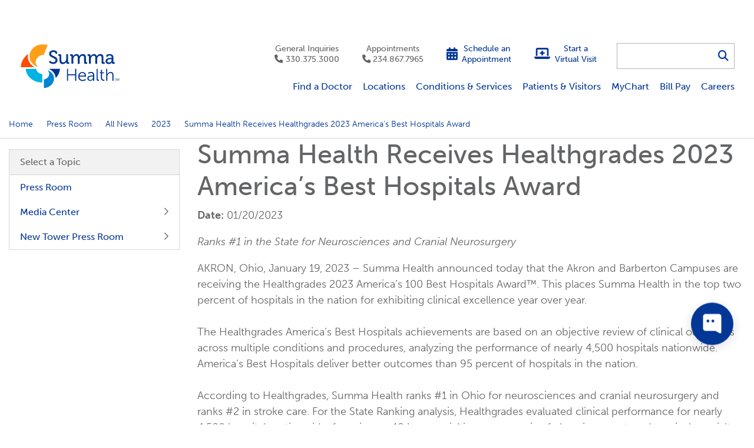

--- FILE ---
content_type: text/html; charset=utf-8
request_url: https://www.summahealth.org/pressroom/allnews/2023/summa-health-receives-healthgrades-2023-americas-best-hospitals-award
body_size: 48432
content:
<!DOCTYPE html>

<html lang="en" class="fed--v2">
<head>

    <meta charset="utf-8">
    <meta http-equiv="X-UA-Compatible" content="IE=edge">
    <meta name="viewport" content="width=device-width, initial-scale=1, shrink-to-fit=no">
    <meta http-equiv="Content-type" content="text/html; charset=utf-8">

    

	<title>Summa Health Receives Healthgrades 2023 America’s Best Hospitals Award </title>
	<meta name="description" content="Summa Health ranks #1 in State for Neurosciences and Cranial Neurosurgery" />
	<meta name="keywords" content="Healthgrades, 2023 America’s Best Hospitals Award, Cranial Neurosurgery Award, Neurosciences award, recognitions " />
	<link rel="canonical" href="https://www.summahealth.org/pressroom/allnews/2023/summa-health-receives-healthgrades-2023-americas-best-hospitals-award">
	<meta name="robots" content="index, follow">


	<meta property="og:url" content="https://www.summahealth.org/pressroom/allnews/2023/summa-health-receives-healthgrades-2023-americas-best-hospitals-award">
	<meta property="og:type" content="website">
	<meta property="og:title" content="">
	<meta property="og:description" content="">

	<meta property="og:image" content="https://www.summahealth.org/frontend/images/project/common/sitelogos/logo-summahealth_website.png">


    <link href="/FrontEnd/Vendor/Bootstrap/4.5.0/css/bootstrap.min.css" type="text/css" rel="stylesheet"/><link href="/FrontEnd/Vendor/jQuery-UI/1.12.1/jquery-ui.min.css" media="print" onload="this.media='all';this.onload=null;" type="text/css" rel="stylesheet"/><link href="/FrontEnd/Vendor/Font-Awesome-Pro/6.7.2/css/all.min.css" media="print" onload="this.media='all';this.onload=null;" type="text/css" rel="stylesheet"/><link href="https://use.typekit.net/hav4bvx.css" media="print" onload="this.media='all';this.onload=null;" type="text/css" rel="stylesheet"/><link href="/FrontEnd/Styles/summa.project.summahealth.website.min.css?d=20260121" type="text/css" rel="stylesheet"/><link href="/FrontEnd/Styles/summa.project.common.min.css?d=20260121" type="text/css" rel="stylesheet"/><link href="/FrontEnd/Vendor/Magnific-Popup/1.1.0/magnific-popup.css" type="text/css" rel="stylesheet"/>
    

    

    
<meta name="VIcurrentDateTime" content="639046039479533691" />
<meta name="VirtualFolder" content="/" />
<script type="text/javascript" src="/layouts/system/VisitorIdentification.js"></script>


    <script>
window.hideGoogleChatbot = true;
</script>
<!-- BEGIN Rudderstack source, please do not remove. - added 2025-06-05 -->
<script type="text/javascript">
  !function(){"use strict";window.RudderSnippetVersion="3.0.60";var e="rudderanalytics";window[e]||(window[e]=[])
  ;var rudderanalytics=window[e];if(Array.isArray(rudderanalytics)){
  if(true===rudderanalytics.snippetExecuted&&window.console&&console.error){
  console.error("RudderStack JavaScript SDK snippet included more than once.")}else{rudderanalytics.snippetExecuted=true,
  window.rudderAnalyticsBuildType="legacy";var sdkBaseUrl="https://cdn.rudderlabs.com";var sdkVersion="v3"
  ;var sdkFileName="rsa.min.js";var scriptLoadingMode="async"
  ;var r=["setDefaultInstanceKey","load","ready","page","track","identify","alias","group","reset","setAnonymousId","startSession","endSession","consent"]
  ;for(var n=0;n<r.length;n++){var t=r[n];rudderanalytics[t]=function(r){return function(){var n
  ;Array.isArray(window[e])?rudderanalytics.push([r].concat(Array.prototype.slice.call(arguments))):null===(n=window[e][r])||void 0===n||n.apply(window[e],arguments)
  }}(t)}try{
  new Function('class Test{field=()=>{};test({prop=[]}={}){return prop?(prop?.property??[...prop]):import("");}}'),
  window.rudderAnalyticsBuildType="modern"}catch(i){}var d=document.head||document.getElementsByTagName("head")[0]
  ;var o=document.body||document.getElementsByTagName("body")[0];window.rudderAnalyticsAddScript=function(e,r,n){
  var t=document.createElement("script");t.src=e,t.setAttribute("data-loader","RS_JS_SDK"),r&&n&&t.setAttribute(r,n),
  "async"===scriptLoadingMode?t.async=true:"defer"===scriptLoadingMode&&(t.defer=true),
  d?d.insertBefore(t,d.firstChild):o.insertBefore(t,o.firstChild)},window.rudderAnalyticsMount=function(){!function(){
  if("undefined"==typeof globalThis){var e;var r=function getGlobal(){
  return"undefined"!=typeof self?self:"undefined"!=typeof window?window:null}();r&&Object.defineProperty(r,"globalThis",{
  value:r,configurable:true})}
  }(),window.rudderAnalyticsAddScript("".concat(sdkBaseUrl,"/").concat(sdkVersion,"/").concat(window.rudderAnalyticsBuildType,"/").concat(sdkFileName),"data-rsa-write-key","2U1ZmpA8msfhIrAmspbrxzidqQ7")
  },
  "undefined"==typeof Promise||"undefined"==typeof globalThis?window.rudderAnalyticsAddScript("https://polyfill-fastly.io/v3/polyfill.min.js?version=3.111.0&features=Symbol%2CPromise&callback=rudderAnalyticsMount"):window.rudderAnalyticsMount()
  ;var loadOptions={};rudderanalytics.load("2U1ZmpA8msfhIrAmspbrxzidqQ7","https://summahealtspfq.dataplane.rudderstack.com",loadOptions)}}}();
</script>
<!-- END Rudderstack source, please do not remove. - added 2025-06-05 -->

<!-- BEGIN Rudderstack Events to track -->
<script>
  rudderanalytics.page();
</script>
<!-- END Rudderstack Events to track -->




<script>
    window.HYRO_WIDGET_ID = "a2d7690b-7f78-45f6-9c5f-f9da0f3814a9";

    const hyroLoadEventHandler = function() {
 if (window.location.href.toLowerCase().indexOf('hyro-test-page') >= 0 ||
    window.location.href.toLowerCase().indexOf('hyro-providers-test-page') >= 0 ||
    window.location.href.toLowerCase().indexOf('hyro-appointment-test-page') >= 0) {
console.log('skipping hyro initialization');
} else {
        const d = document;
        const l = d.createElement('script');
        l.type = 'text/javascript';
        l.async = true;
        l.src = 'https://api.airbud.io/widgets/widget.js?id=' + window.HYRO_WIDGET_ID;
        const x = d.getElementsByTagName('script')[0];
        x.parentNode.insertBefore(l, x);
}
      };

    (function() {
      window.addEventListener('load', hyroLoadEventHandler, false);
    })();
</script>

<script type="text/javascript">
function googleTranslateElementInit() {
new google.translate.TranslateElement({pageLanguage: 'en'}, 'google_translate_element');
}
</script>

<script type="text/javascript" src="https://translate.google.com/translate_a/element.js?cb=googleTranslateElementInit"></script>


<!-- BEGIN: Global temp RudderStack Floodlight function. Added 2025-08-28. SLS-TODO: remove after global event ready -->
<script>
  if (typeof getFloodlightWebAdvertisingIdTemp === 'undefined') {
    function getFloodlightWebAdvertisingIdTemp() {
      let webAdId = localStorage.getItem('webAdvertisingId');
      if (!webAdId) {
        webAdId = 'web-' + crypto.randomUUID();
        localStorage.setItem('webAdvertisingId', webAdId);
      }
      return webAdId;
    }
  }
</script>
<!-- END: Global temp RudderStack Floodlight function. Added 2025-08-28. SLS-TODO: remove after global event ready -->


</head>
<body class="Summa-Project-SummaHealth-Website-MainLayout ">

<a class="sr-only sr-only-focusable" href="#main">Skip to main content.</a>

<div id="google-translate-container"><div id="google_translate_element"></div></div>

<header>

    

<div class="Summa-Project-SummaHealth-Website-SiteHeaderBlock">
	<div class="main-site-header">
		<div class="main-site-header__inside">

			<div class="primary-content">
				<div class="container-fluid">
					<div class="row">

						
						<div class="col-lg-auto col">

							<div class="logo" role="heading" aria-level="1">
								<a href="/"><img src="/FrontEnd/Images/Project/SummaHealth/Website/sh-logo.svg" alt="Summa Health" width="280" height="161" /></a>
							</div>

						</div>

						
						<div class="col d-none d-lg-block">

							<div class="row">
								<div class="col">
							
									<div class="site-section-items">
										<div class="row justify-content-end">

												<div class="col-xl-auto col">
													<div class="item item--phone">
														<a href="tel:3303753000" class="">
															General Inquiries<br />
															<span class="icon fas fa-phone"></span>330.375.3000
														</a>
													</div>
												</div>
												<div class="col-xl-auto col">
													<div class="item item--phone">
														<a href="tel:2348677965" class="track-appt-phone-link">
															Appointments<br />
															<span class="icon fas fa-phone"></span>234.867.7965
														</a>
													</div>
												</div>

												<div class="col-xl-auto col">
													<div class="item item--btn">
<a href="#requestappointment" class="" >															<span class="icon fas fa-calendar-alt"></span>
															<span class="lbl">Schedule an<br />Appointment</span>
</a>													</div>
												</div>
												<div class="col-xl-auto col">
													<div class="item item--btn">
<a href="/specializedservices/virtual-visit" class="" >															<span class="icon fas fa-laptop-medical"></span>
															<span class="lbl">Start a<br />Virtual Visit</span>
</a>													</div>
												</div>

										</div>
									</div>

								</div>
								<div class="col-auto">

									<div class="search">
										<div class="search__inside">
											<form action="/search" class="ss360-form">
												<input type="text" id="search-q-c3adde32-daf2-46e6-8866-7687693abb9b" name="q" class="form-control" aria-label="Search for&hellip;">
												<button id="search-submit-btn-c3adde32-daf2-46e6-8866-7687693abb9b" type="submit" class="search-btn" aria-label="Search"><span class="fas fa-search"></span></button>
											</form>
										</div>
									</div>

								</div>
							</div>
							<div class="row">
								<div class="col">

									<div class="main-nav">
											<nav aria-label="Main Nav">
												<ul>
														<li><a href="https://mychart.summahealth.org/mychart/app/providers/search" class="" >Find a Doctor</a></li>
														<li><a href="/locations" class="" >Locations</a></li>
														<li><a href="/medicalservices" class="" >Conditions &amp; Services</a></li>
														<li><a href="/patientvisitor" class="" >Patients &amp; Visitors</a></li>
														<li><a href="/mychart" class="" >MyChart</a></li>
														<li><a href="/onlinebillpay" class="" >Bill Pay</a></li>
														<li><a href="/careers" class="" >Careers</a></li>
												</ul>
											</nav>
									</div>

								</div>
						
							</div>
						</div>

						
						<div class="col-auto d-lg-none order-first align-self-center">

							<div class="mobile-nav">
								<a href="#" class="mobile-nav-btn mobile-nav-btn-closed" title="Main Menu" aria-label="Main Menu" aria-controls="mobile-nav-dropdown-c3adde32-daf2-46e6-8866-7687693abb9b" role="button">
									<span class="closed-icon">
										Menu
										<span class="line line-1"></span>
										<span class="line line-2"></span>
										<span class="line line-3"></span>
									</span>
									<span class="opened-icon">
										<span class="fas fa-times icon"></span>
										Close
									</span>
								</a>
							</div>

						</div>

						
						<div class="col-auto d-lg-none align-self-center">

							<div class="mobile-search">
								<a href="#" class="mobile-search-btn mobile-search-btn-closed toggle-search" title="Search" aria-label="Search" aria-controls="mobile-search-dropdown-c3adde32-daf2-46e6-8866-7687693abb9b" role="button"><span class="fas fa-search"></span></a>
							</div>

						</div>

					</div>
				</div>
			</div>

			<div class="mobile-nav-dropdown-container d-lg-none">
				<div id="mobile-nav-dropdown-c3adde32-daf2-46e6-8866-7687693abb9b" class="mobile-nav-dropdown" style="display: none;">
					<div class="mobile-nav-dropdown__inside">

							<ul class="mobile-nav-list">
									<li><a href="https://mychart.summahealth.org/mychart/app/providers/search" class="" >Find a Doctor</a></li>
									<li><a href="/locations" class="" >Locations</a></li>
									<li><a href="/medicalservices" class="" >Conditions &amp; Services</a></li>
									<li><a href="/patientvisitor" class="" >Patients &amp; Visitors</a></li>
									<li><a href="/mychart" class="" >MyChart</a></li>
									<li><a href="/onlinebillpay" class="" >Bill Pay</a></li>
									<li><a href="/careers" class="" >Careers</a></li>
							</ul>

						<div class="site-section-items--mobile">
							<div class="row">

									<div class="col-6">
										<div class="item item--phone">
											<a href="tel:3303753000" class="">
												General Inquiries<br />
												<span class="icon fas fa-phone"></span>330.375.3000
											</a>
										</div>
									</div>
									<div class="col-6">
										<div class="item item--phone">
											<a href="tel:2348677965" class="track-appt-phone-link">
												Appointments<br />
												<span class="icon fas fa-phone"></span>234.867.7965
											</a>
										</div>
									</div>

									<div class="col-6">
										<div class="item item--btn">
<a href="#requestappointment" class="" >												<span class="icon fas fa-calendar-alt"></span>
												<span class="lbl">Schedule an<br />Appointment</span>
</a>										</div>
									</div>
									<div class="col-6">
										<div class="item item--btn">
<a href="/specializedservices/virtual-visit" class="" >												<span class="icon fas fa-laptop-medical"></span>
												<span class="lbl">Start a<br />Virtual Visit</span>
</a>										</div>
									</div>

							</div>
						</div>

					</div>
				</div>
			</div>

			<div class="mobile-search-dropdown-container">
				<div id="mobile-search-dropdown-c3adde32-daf2-46e6-8866-7687693abb9b" class="mobile-search-dropdown" style="display: none;">
					<div class="mobile-search-dropdown__inside">
						<form action="/search" class="mobile-search-form ss360-form">
							<input type="text" id="mobile-search-q-c3adde32-daf2-46e6-8866-7687693abb9b" name="q" class="form-control mobile-search-box" placeholder="Search for&hellip;" aria-label="Search for&hellip;" aria-describedby="search-submit-btn-c3adde32-daf2-46e6-8866-7687693abb9b">
							<button id="mobile-search-submit-btn-c3adde32-daf2-46e6-8866-7687693abb9b" class="btn btn-primary" type="submit">Search</button>
						</form>
					</div>
				</div>
			</div>

			<div class="mobile-subnav-container"></div>

		</div>
	</div>
</div>
<div class="Summa-Project-SummaHealth-Website-SiteSection--v2">

	

</div>


</header>

<main id="main" class="sc-editing-area">

    <div class="Summa-Project-SummaHealth-Website-BreadcrumbsBlock">
	
	<div class="breadcrumb-outer">
		<div class="container">
			<div class="row">
				<div class="col">
					<nav aria-label="Breadcrumbs">
						<ol class="breadcrumb">

																<li class="breadcrumb-item"><a href="/" target="_self">Home</a></li>
									<li class="breadcrumb-item"><a href="/pressroom" target="_self">Press Room</a></li>
									<li class="breadcrumb-item"><a href="/pressroom" target="_self">All News</a></li>
									<li class="breadcrumb-item">2023</li>
									<li class="breadcrumb-item active" aria-current="page">Summa Health Receives Healthgrades 2023 America’s Best Hospitals Award </li>
						</ol>
					</nav>
				</div>
			</div>
		</div>
	</div>

</div>

<div class="Summa-Project-Common-Grid Summa-Project-Common-Grid-PageWithRail" data-uid="af581642-317b-46ea-bdbf-4c4cdf2975ac">
	<div class="sc-editing-area">
        <div class="container">

                <div class="row">

                    

                    <div class="col-lg-3 col-narrow-container order-2 order-lg-1">
                        <div>
                            

<div class="Summa-Project-SummaHealth-Website-SubnavigationBlock">

	<div class="subnav-site-section-aside-buttons">
		

<div class="Summa-Project-SummaHealth-Website-SiteSectionAsideButtonsBlock my-3">



</div>

	</div>

		<div class="desktop-subnav">

			<a href="#aftersubnav" class="sr-only sr-only-focusable">Skip subnavigation.</a>

			<nav aria-label="Subnavigation">
				<div class="Summa-Project-SummaHealth-Website-SubnavigationBlock-Content">

					<div class="subnav-toggle">
						<a href="#">Select a Topic<span class="icon-closed fas fa-caret-down"></span><span class="icon-open fas fa-caret-up d-none"></span></a>
					</div>

					<div class="subnav-toggle-content">
						<div class="subnav-toggle-content__inside">

								<div class="subnav-links">
									<div class="pane-container">
										<div class="pane" data-depth="0" data-paneid="d07adfe6-e344-44a1-aa17-a46a107c961c">

	<div class="pane-heading pane-heading--root">
			<span>Select a Topic</span>
	</div>

	<ul class="pane-links">

		
			<li class="">
				<div class="link-container">
						<a href="/pressroom" target="_self" class="link link-for-d07adfe6-e344-44a1-aa17-a46a107c961c">Press Room</a>
				</div>
			</li>

			<li class="">
				<div class="link-container">
					<a href="#" target="_self" class="link link--inner link-for-d07adfe6-e344-44a1-aa17-a46a107c961c" rel="noopener">Media Center</a>
						<a href="#" class="next link-for-d07adfe6-e344-44a1-aa17-a46a107c961c" aria-controls="subnav-pane-d07adfe6-e344-44a1-aa17-a46a107c961c" aria-label="More Items"><span class="icon far fa-chevron-right"></span></a>
				</div>
<div class="pane" data-depth="1" data-paneid="1a442995-70ef-47d5-94b1-d59a7aa8fe7b">

	<div class="pane-heading">
			<a href="#" class="prev link-for-1a442995-70ef-47d5-94b1-d59a7aa8fe7b"><span class="icon far fa-chevron-double-left"></span>Press Room</a>
	</div>

	<ul class="pane-links">

		
			<li class="">
				<div class="link-container">
						<span class="no-link">Media Center</span>
				</div>
			</li>

			<li class="">
				<div class="link-container">
					<a href="/pressroom/mediacenter/publicrelations" target="_self" class="link link--inner link-for-1a442995-70ef-47d5-94b1-d59a7aa8fe7b" rel="noopener">The Public Relations&nbsp;Team</a>
				</div>
			</li>
			<li class="">
				<div class="link-container">
					<a href="/pressroom/mediacenter/newspublications" target="_self" class="link link--inner link-for-1a442995-70ef-47d5-94b1-d59a7aa8fe7b" rel="noopener">Publications</a>
				</div>
			</li>
			<li class="">
				<div class="link-container">
					<a href="/pressroom/mediacenter/photolibrary" target="_self" class="link link--inner link-for-1a442995-70ef-47d5-94b1-d59a7aa8fe7b" rel="noopener">Photo Library</a>
				</div>
			</li>
	</ul>

</div>
			</li>
			<li class="">
				<div class="link-container">
					<a href="/pressroom/new-tower" target="_self" class="link link--inner link-for-d07adfe6-e344-44a1-aa17-a46a107c961c" rel="noopener">New Tower Press&nbsp;Room</a>
						<a href="#" class="next link-for-d07adfe6-e344-44a1-aa17-a46a107c961c" aria-controls="subnav-pane-d07adfe6-e344-44a1-aa17-a46a107c961c" aria-label="More Items"><span class="icon far fa-chevron-right"></span></a>
				</div>
<div class="pane" data-depth="1" data-paneid="ce8c3312-ef18-4d1f-8017-cb06c252c272">

	<div class="pane-heading">
			<a href="#" class="prev link-for-ce8c3312-ef18-4d1f-8017-cb06c252c272"><span class="icon far fa-chevron-double-left"></span>Press Room</a>
	</div>

	<ul class="pane-links">

		
			<li class="">
				<div class="link-container">
						<a href="/pressroom/new-tower" target="_self" class="link link-for-ce8c3312-ef18-4d1f-8017-cb06c252c272">New Tower Press&nbsp;Room</a>
				</div>
			</li>

			<li class="">
				<div class="link-container">
					<a href="#" target="_self" class="link link--inner link-for-ce8c3312-ef18-4d1f-8017-cb06c252c272" rel="noopener">Tower Overview</a>
						<a href="#" class="next link-for-ce8c3312-ef18-4d1f-8017-cb06c252c272" aria-controls="subnav-pane-ce8c3312-ef18-4d1f-8017-cb06c252c272" aria-label="More Items"><span class="icon far fa-chevron-right"></span></a>
				</div>
<div class="pane" data-depth="2" data-paneid="457c8d82-c174-496c-aaf8-2290a28a8d25">

	<div class="pane-heading">
			<a href="#" class="prev link-for-457c8d82-c174-496c-aaf8-2290a28a8d25"><span class="icon far fa-chevron-double-left"></span>New Tower Press&nbsp;Room</a>
	</div>

	<ul class="pane-links">

		
			<li class="">
				<div class="link-container">
						<span class="no-link">Tower Overview</span>
				</div>
			</li>

			<li class="">
				<div class="link-container">
					<a href="/pressroom/new-tower/tower-overview/milestones" target="_self" class="link link--inner link-for-457c8d82-c174-496c-aaf8-2290a28a8d25" rel="noopener">Milestones</a>
				</div>
			</li>
			<li class="">
				<div class="link-container">
					<a href="/pressroom/new-tower/tower-overview/art-collection" target="_self" class="link link--inner link-for-457c8d82-c174-496c-aaf8-2290a28a8d25" rel="noopener">Art Collection</a>
				</div>
			</li>
			<li class="">
				<div class="link-container">
					<a href="/pressroom/new-tower/tower-overview/grand-opening-event" target="_self" class="link link--inner link-for-457c8d82-c174-496c-aaf8-2290a28a8d25" rel="noopener">Grand Opening Event</a>
				</div>
			</li>
			<li class="">
				<div class="link-container">
					<a href="/pressroom/new-tower/tower-overview/services" target="_self" class="link link--inner link-for-457c8d82-c174-496c-aaf8-2290a28a8d25" rel="noopener">Services</a>
				</div>
			</li>
			<li class="">
				<div class="link-container">
					<a href="/pressroom/new-tower/tower-overview/economics" target="_self" class="link link--inner link-for-457c8d82-c174-496c-aaf8-2290a28a8d25" rel="noopener">Economics</a>
				</div>
			</li>
	</ul>

</div>
			</li>
			<li class="">
				<div class="link-container">
					<a href="/pressroom/new-tower/campus-maps" target="_self" class="link link--inner link-for-ce8c3312-ef18-4d1f-8017-cb06c252c272" rel="noopener">Campus Maps</a>
				</div>
			</li>
			<li class="">
				<div class="link-container">
					<a href="/pressroom/new-tower/take-a-tour" target="_self" class="link link--inner link-for-ce8c3312-ef18-4d1f-8017-cb06c252c272" rel="noopener">Take A Tour</a>
				</div>
			</li>
			<li class="">
				<div class="link-container">
					<a href="/pressroom/new-tower/photo-library" target="_self" class="link link--inner link-for-ce8c3312-ef18-4d1f-8017-cb06c252c272" rel="noopener">Photo Library</a>
				</div>
			</li>
	</ul>

</div>
			</li>
	</ul>

</div>

									</div>
								</div>


						</div>
					</div>

				</div>
			</nav>

			<a name="aftersubnav"></a>

		</div>
	

</div>

                        </div>
                        <div>
                            <aside>
                                <div class="Summa-Project-SummaHealth-Website-SiteSectionAsideRailBlock">


		<div class="rich-text">
			
		</div>

</div>


                            </aside>
                        </div>
                    </div>
                    <div class="col-lg-9 col-wide-container order-1 order-lg-2">
                        

<div class="Summa-Project-SummaHealth-Website-PressReleasePageComposite">

	<div class="row">

		<div class="col-md-12">
			<div class="rich-text">
				<h1>
					Summa Health Receives Healthgrades 2023 America’s Best Hospitals Award 
				</h1>
				<p>
							<strong>Date:</strong> 01/20/2023<br />
				</p>

				<p><em>Ranks #1 in the State for Neurosciences and Cranial Neurosurgery</em></p>
<div>AKRON, Ohio, January 19, 2023 &ndash; Summa Health announced today that the Akron and Barberton Campuses are receiving the Healthgrades 2023 America&rsquo;s 100 Best Hospitals Award&trade;. This places Summa Health in the top two percent of hospitals in the nation for exhibiting clinical excellence year over year.&nbsp;</div>
<div>&nbsp;</div>
<div>The Healthgrades America&rsquo;s Best Hospitals achievements are based on an objective review of clinical outcomes across multiple conditions and procedures, analyzing the performance of nearly 4,500 hospitals nationwide. America&rsquo;s Best Hospitals deliver better outcomes than 95 percent of hospitals in the nation.</div>
<div>&nbsp;</div>
<div>According to Healthgrades, Summa Health ranks #1 in Ohio for neurosciences and cranial neurosurgery and ranks #2 in stroke care. For the State Ranking analysis, Healthgrades evaluated clinical performance for nearly 4,500 hospitals nationwide, focusing on 18 key specialties across a mix of chronic, urgent, and surgical specialty areas. Hospitals recognized as top-ranked in their state by Healthgrades are providing patients with consistently better-than-expected clinical outcomes.</div>
<div>&nbsp;</div>
<div>&ldquo;We are honored to receive the national award and the state ranking awards as they highlight our commitment to quality and excellence in patient care,&rdquo; said Cliff Deveny, M.D., president and CEO. &ldquo;Earning the Healthgrades&reg; 2023 America&rsquo;s 100 Best Hospitals Award&trade; for a second consecutive year demonstrates the dedication of everyone at Summa Health to uphold our mission to provide the highest quality, compassionate care to our patients and members and to contribute to a healthier community.&rdquo;</div>
<div>&nbsp;</div>
<div>The complete Healthgrades&reg; 2023 Report to the Nation and detailed study methodology, can be found <a href="https://www.healthgrades.com/quality/americas-best-hospitals?filter=top100">here</a>. For more information about the Healthgrades State Rankings, click <a href="https://www.healthgrades.com/quality/specialty-state-ranking-award-recipients-methodology#state-rankings-to-communicate">here</a>.&nbsp;</div>
<div>&nbsp;</div>
<strong>About Summa Health</strong>
<p>
Summa Health is one of the largest integrated healthcare delivery systems in Ohio. Encompassing a network of hospitals, community medical centers, a health plan, an accountable care organization, a multi-specialty physician organization, research and the Summa Health Foundation, we are nationally renowned for excellence in patient care and for exceptional approaches to healthcare delivery. Summa&rsquo;s clinical services are consistently recognized by the American Nurses Credentialing Center (Magnet status), U.S. News and World Report, Healthgrades, Thomson Reuters and The Leapfrog Group. For more information, visit summahealth.org or find us on Facebook at <a href="https://www.facebook.com/summahealth">facebook.com/summahealth</a>, Twitter, <a href="https://twitter.com/summahealth">twitter.com/summahealth</a>, Pinterest,&nbsp;<a href="https://www.pinterest.com/SummaHealth">pinterest.com/SummaHealth&nbsp;</a>and LinkedIn <a href="https://www.linkedin.com/company/summahealth/">linkedin.com/company/summahealth</a>.</p>

				<p>
								<strong>Media Contact:</strong> Mike Bernstein<br />
							<strong>Phone:</strong> <a href="tel:tel:2343125012">234.312.5012</a>
				</p>

			</div>
		</div>


	</div>

</div>
                    </div>

                </div>

        </div>
	</div>
</div>


</main>

<footer>

    <div class="Summa-Project-SummaHealth-Website-SiteSection--v2">

	

</div>


<div class="Summa-Project-SummaHealth-Website-SiteFooterBlock">

	<div class="footer-contact">
		<div class="container">
			<div class="row justify-content-center align-items-center">
				<div class="col-lg-auto">
					<div class="item">
						Need Help? Contact Summa Health
					</div>
				</div>
				<div class="col-lg-auto">
					<div class="item">
						<a href="/contact-us" class="btn btn-secondary">Contact Us</a>
					</div>
				</div>
				<div class="col-lg-auto">
					<div class="item">
						or
					</div>
				</div>
				<div class="col-lg-auto">
					<div class="item">
						<div>Give Us a Call</div>
						<div><a href="tel:3303753000" class="phone-link">330.375.3000</a></div>
					</div>
				</div>
			</div>
		</div>
	</div>

	<div class="primary-content">
		<div class="container">
			<div class="row">
				<div class="col-lg-3 col-md-6">
					
					<div class="footer-address">
						<div class="logo">
							<a href="/"><img src="/FrontEnd/Images/Project/SummaHealth/Website/sh-logo.svg" alt="Summa Health" width="220" height="127" /></a>
						</div>
						<div class="footer-address-text">
							<p>
								141 N. Forge St.<br />
								Akron, OH 44304
							</p>
							<p>
								Phone: <a href="tel:2348677965">234.867.7965</a><br />
								<a href="https://maps.google.com/?daddr=141+N.+Forge+St.+Akron%2c+OH+44304" target="_blank" title="Opens in new browser" rel="noopener noreferrer"><span class="icon fas fa-map-marker-alt"></span>Get Directions</a>
							</p>
						</div>
					</div>

				</div>
				<div class="col-lg-9 col-md-6">

						<div class="footer-nav">
							<nav aria-label="Footer Nav">
								<div class="row">

										<div class="col-lg-4">
												<ul>
														<li>
<a href="https://mychart.summahealth.org/mychart/app/providers/search" class="" rel="noopener" >Find a Doctor</a>														</li>
														<li>
<a href="/locations" class="" >Locations</a>														</li>
														<li>
<a href="/medicalservices" class="" >Conditions &amp; Services</a>														</li>
														<li>
<a href="/patientvisitor" class="" >Patients &amp; Visitors</a>														</li>
														<li>
<a href="/mychart" class="" >MyChart</a>														</li>
														<li>
<a href="/onlinebillpay" class="" >Bill Pay</a>														</li>
														<li>
<a href="/programs" class="" >Classes &amp; Programs</a>														</li>
												</ul>
										</div>
										<div class="col-lg-4">
												<ul>
														<li>
<a href="/about-us" class="" >About Summa</a>														</li>
														<li>
<a href="/flourish" class="" >Blog</a>														</li>
														<li>
<a href="/pressroom" class="" >News &amp; Press Releases</a>														</li>
														<li>
<a href="/about-us/about-summa/volunteering-at-summa" class="" >Volunteering At Summa</a>														</li>
														<li>
<a href="/about-us/about-summa/community-relations-benefit" class="" >Community Benefit &amp; Diversity</a>														</li>
														<li>
<a href="/careers" class="" >Careers</a>														</li>
														<li>
<a href="/careers/employeeremote" class="" >Employee Remote</a>														</li>
												</ul>
										</div>
										<div class="col-lg-4">
												<ul>
														<li>
<a href="/medicalprofessionals" class="" >Medical Professionals</a>														</li>
														<li>
<a href="/medical-staff" class="" >Medical Staff</a>														</li>
														<li>
<a href="/medicalservices/nursing" class="" >Nursing</a>														</li>
														<li>
<a href="/research" class="" >Research &amp; Innovation</a>														</li>
														<li>
<a href="https://www.summacare.com/" class="" target="_blank" title="Opens in new browser" rel="noopener" >SummaCare Health Plans</a>														</li>
												</ul>
										</div>

								</div>
							</nav>
						</div>

				</div>
			</div>
			<div class="row">
                <div class="col-xl-6 col-lg-4">

                        <div class="social">
                            <h2 class="footer-heading">Connect with us:</h2>
                            <ul class="social-icons">
                                    <li>
<a href="https://www.linkedin.com/company/summahealth" aria-label="Summa Health on LinkedIn" target="_blank" title="Summa Health on LinkedIn" rel="noopener noreferrer" ><span class="fab fa-linkedin-in"></span></a>									</li>
                                    <li>
<a href="https://www.youtube.com/summahealthsystem" aria-label="Summa Health on YouTube" target="_blank" title="Summa Health on YouTube" rel="noopener noreferrer" ><span class="fab fa-youtube"></span></a>									</li>
                                    <li>
<a href="https://www.facebook.com/summahealth" aria-label="Summa Health on Facebook" target="_blank" title="Summa Health on Facebook" rel="noopener noreferrer" ><span class="fab fa-facebook"></span></a>									</li>
                                    <li>
<a href="https://www.instagram.com/summahealth/" aria-label="Summa Health on Instagram" target="_blank" title="Summa Health on Instagram" rel="noopener noreferrer" ><span class="fab fa-instagram"></span></a>									</li>
                                    <li>
<a href="https://www.pinterest.com/summahealth/" aria-label="Summa Health on Pinterest" target="_blank" title="Summa Health on Pinterest" rel="noopener noreferrer" ><span class="fab fa-pinterest"></span></a>									</li>
                                    <li>
<a href="https://www.tiktok.com/@summahealth" aria-label="Summa Health on Tiktok" target="_blank" title="Summa Health on Tiktok" rel="noopener noreferrer" ><span class="fab fa-tiktok"></span></a>									</li>
                                    <li>
<a href="https://www.threads.com/@summahealth" aria-label="Summa Health on Threads" target="_blank" title="Summa Health on Threads" rel="noopener noreferrer" ><span class="fab fa-threads"></span></a>									</li>
                                    <li>
<a href="https://x.com/SummaHealth" aria-label="Summa Health on X" target="_blank" title="Summa Health on X" rel="noopener noreferrer" ><span class="fab fa-x-twitter"></span></a>									</li>
                                    <li>
<a href="https://www.reddit.com/user/SummaHealth/" aria-label="Summa Health on Reddit" target="_blank" title="Summa Health on Reddit" rel="noopener noreferrer" ><span class="fab fa-reddit"></span></a>									</li>
                                    <li>
<a href="https://bsky.app/profile/summahealth.bsky.social" aria-label="Summa Health on Bluesky" target="_blank" title="Summa Health on Bluesky" rel="noopener noreferrer" ><span class="fab fa-bluesky"></span></a>									</li>
                            </ul>
                        </div>
                    <div class="mychart">
                        <h2 class="footer-heading">Download the MyChart Mobile App:</h2>
                        <ul class="mychart-links">
							<li>
								<a rel="noopener noreferrer" href="https://itunes.apple.com/us/app/mychart/id382952264?mt=8" target="_blank" title="Opens in new browser">
									<img alt="" src="/FrontEnd/Images/Project/SummaHealth/Website/badge_ios.png" style="height: 2.25rem;">
								</a>
							</li>
							<li>
                            <a rel="noopener noreferrer" href="https://play.google.com/store/apps/details?id=epic.mychart.android&amp;hl=en" target="_blank" title="Opens in new browser">
                                <img alt="" src="/FrontEnd/Images/Project/SummaHealth/Website/badge_android.png" style="height: 2.25rem;">
                            </a>
							</li>
                        </ul>
                    </div>

                </div>
				<div class="col-xl-6 col-lg-8">

					<div class="enews">
						<form class="enews-form">
							<h2 class="footer-heading">eNews Sign Up</h2>
							<div>
								<input id="email-ff5948d5-9e15-4489-a041-4b61c85b2caf" name="email" type="email" class="form-control email" placeholder="example@email.com" aria-label="Email" aria-describedby="emailsubmit-ff5948d5-9e15-4489-a041-4b61c85b2caf" required>
							</div>
							<button type="submit" id="emailsubmit-ff5948d5-9e15-4489-a041-4b61c85b2caf" class="btn btn-primary">Sign Up</button>
						</form>
						<div class="enews-text">
							<div class="success-msg" style="display: none;">
								<p>Thank you for subscribing to the <em>Vitality</em>&nbsp;eNewsletter.</p>
							</div>
							<div class="error-msg" style="display: none;">
								<p>We're sorry, there was an error while processing your request. Please&nbsp;try&nbsp;again.</p>
							</div>
							<p>Receive the Summa Health eNewsletter for the latest health tips, advice and&nbsp;updates.</p>
							<p><a href="/newsletter" >Manage Email Subscriptions</a></p>
						</div>
					</div>

				</div>
			</div>
			<div class="row">
				<div class="col">
					<div class="copyright">
						<div class="rich-text">
							<p><a href="/terms-of-use">Terms and Conditions</a>&nbsp;|&nbsp;<a href="/patientvisitor/insuranceandbilling/cms-price-transparency">Price Transparency</a> | <a href="/privacy-policy">Privacy Policy</a>
| <a href="/social-media-policy">Social Media Policy</a>
| <a href="/patientvisitor/insuranceandbilling/no-surprise-act">No Surprise Act</a>
| <a href="/patientvisitor/patient-support/notice-of-non-discrimination">Notice of Nondiscrimination</a>
| <a href="/sitemap">Site Map</a>
| <a href="/contact-us">Contact Us</a><br />
Summa Health &copy; 2026 | All Rights Reserved</p>
						</div>
					</div>
				</div>
			</div>
		</div>
	</div>

</div>


</footer>

<div id="faq-pages-data">[{"RootId":"ba198066-3078-4dcd-8e69-28251bebb940","RootUrl":"/glossary/"}]</div>
<div class="google-chatbot-container"></div>



<div class="Summa-Project-SummaHealth-Website-DialogModal_Appointments ">

		<div class="mfp-hide">
			<div class="Summa-Project-SummaHealth-Website-DialogModal_Appointments-Dialog" data-currentitem="9dbf7fbf-b502-4071-b5ab-1fc5886e10ad">

				<div id="requestappointment" class="dialog-inside">

					<h1>Options to Request an Appointment</h1>
					<h2>If your situation is an emergency, call&nbsp;911.</h2>

					<div class="dialog-content"></div>

					<div class="load-msg"><span class="fas fa-circle-notch fa-spin"></span></div>

					<div class="close-btn">
						<a href="#" class="btn btn-outline-primary">Close</a>
					</div>

				</div>

			</div>
		</div>

</div>



<script src="/FrontEnd/Vendor/jQuery/3.5.1/jquery-3.5.1.min.js" type="text/javascript"></script><script src="/FrontEnd/Vendor/jQuery/jquery.validate.min.js" type="text/javascript"></script><script src="/FrontEnd/Vendor/jQuery/jquery.validate.unobtrusive.min.js" type="text/javascript"></script><script src="/FrontEnd/Vendor/jQuery/jquery.unobtrusive-ajax.min.js" type="text/javascript"></script><script src="/FrontEnd/Vendor/jQuery-UI/1.12.1/jquery-ui.min.js" type="text/javascript"></script><script src="/FrontEnd/Vendor/Bootstrap/4.5.0/js/popper.min.js" type="text/javascript"></script><script src="/FrontEnd/Vendor/Bootstrap/4.5.0/js/bootstrap.min.js" type="text/javascript"></script><script src="/FrontEnd/Scripts/summa.project.summahealth.website.min.js?d=20260121" type="text/javascript"></script><script src="/FrontEnd/Scripts/summa.project.common.min.js?d=20260121" type="text/javascript"></script><script src="/FrontEnd/Vendor/Magnific-Popup/1.1.0/jquery.magnific-popup.min.js" type="text/javascript"></script>


<!-- SiteImprove -->
<script type="text/javascript">
/*<![CDATA[*/
(function() {
var sz = document.createElement('script'); sz.type = 'text/javascript'; sz.async = true;
sz.src = '//us2.siteimprove.com/js/siteanalyze_68816.js';
var s = document.getElementsByTagName('script')[0]; s.parentNode.insertBefore(sz, s);
})();
/*]]>*/
</script>


<!--
Start of Floodlight Tag: Please do not remove
Activity name of this tag: Request an Appointment: Call Us Button
URL of the webpage where the tag is expected to be placed: https://www.summahealth.org/
This tag must be placed between the <body> and </body> tags, as close as possible to the opening tag.
Creation Date: 12/12/2018
-->
<script type="text/javascript">
(function($){
$('.track-appt-phone-link').click(function(e){

  var axel = Math.random() + "";
  var a = axel * 10000000000000;
  $('body').append('<iframe src="https://ad.doubleclick.net/ddm/activity/src=9025287;type=conve0;cat=reque0;dc_lat=;dc_rdid=;tag_for_child_directed_treatment=;tfua=;npa=;ord=' + a + '?" width="1" height="1" frameborder="0" style="display:none"></iframe>');

  var s1 = document.createElement('script');
  s1.type = 'application/javascript';
  s1.src = 'https://cas.cluep.com/conv.js?c=con_PGlPAXWHm3';
  $('body').append(s1);

  var s2 = document.createElement('script');
  s2.type = 'application/javascript';
  s2.src = 'https://tag.simpli.fi/sifitag/b4dbd6c0-e78a-0136-dd09-06a9ed4ca31b?referer={{Page URL}}';
  $('body').append(s2);

  $('body').append('<iframe src="https://acuityplatform.com/Adserver/pxli/8571610905624162304" width="1" height="1"  MARGINWIDTH="0" MARGINHEIGHT="0" HSPACE="0" VSPACE="0" FRAMEBORDER="0" SCROLLING="no" BORDERCOLOR="#000000"></iframe>');

});
})(jQuery);
</script>


<!--
Start of Floodlight Tag: Please do not remove
Activity name of this tag: Request an Appointment: Schedule Online Button
URL of the webpage where the tag is expected to be placed: https://www.summahealth.org/
This tag must be placed between the <body> and </body> tags, as close as possible to the opening tag.
Creation Date: 12/12/2018
-->
<script type="text/javascript">
(function($){
$('.track-zocdoc-link').click(function(e){

  var axel = Math.random() + "";
  var a = axel * 10000000000000;
  $('body').append('<iframe src="https://ad.doubleclick.net/ddm/activity/src=9025287;type=conve0;cat=reque001;dc_lat=;dc_rdid=;tag_for_child_directed_treatment=;tfua=;npa=;ord=' + a + '?" width="1" height="1" frameborder="0" style="display:none"></iframe>');

  var s1 = document.createElement('script');
  s1.type = 'application/javascript';
  s1.src = 'https://cas.cluep.com/conv.js?c=con_xGWGIXbSGj';
  $('body').append(s1);

  var s2 = document.createElement('script');
  s2.type = 'application/javascript';
  s2.src = 'https://tag.simpli.fi/sifitag/ae109d40-e78a-0136-483c-06659b33d47c?referer={{Page URL}}';
  $('body').append(s2);

  $('body').append('<iframe src="https://acuityplatform.com/Adserver/pxli/2660731887229167616" width="1" height="1"  MARGINWIDTH="0" MARGINHEIGHT="0" HSPACE="0" VSPACE="0" FRAMEBORDER="0" SCROLLING="no" BORDERCOLOR="#000000"></iframe>');

});
})(jQuery);
</script>


<!--
StackAdapt Call Us Tracking Pixel
Creation Date: 12/10/2020
-->
<script type="text/javascript">
(function($){
$('.track-appt-phone-link').click(function(e){

!function(s,a,e,v,n,t,z){if(s.saq)return;n=s.saq=function(){n.callMethod?n.callMethod.apply(n,arguments):n.queue.push(arguments)};if(!s._saq)s._saq=n;n.push=n;n.loaded=!0;n.version='1.0';n.queue=[];t=a.createElement(e);t.async=!0;t.src=v;z=a.getElementsByTagName(e)[0];z.parentNode.insertBefore(t,z)}(window,document,'script','https://tags.srv.stackadapt.com/events.js');saq('conv','F9BcKekcvJAEf02i137YjA');

});
})(jQuery);
</script>



<!-- BEGIN callrail script - added 2025-05-01 -->
     <script type="text/javascript" src="//cdn.callrail.com/group/732226907/f1519ee45ab15a26a99f9b63/12/swap.js"></script>
<!-- END callrail script - added 2025-05-01 -->
<!-- Beginning of simple RudderStack click event tracking - please do not remove. -->
<script>
$('a').click(function(event){
    rudderanalytics.track('click_link', {
        link_text: event.target.textContent,
        link_url: event.target.href
    });
});
</script>
<!-- End of simple RudderStack click event tracking - please do not remove. -->

<!-- Beginning of RudderStack phone_number_link_click event tracking - please do not remove. -->
<script>
$("a[href^='tel:']").click(function(event){
    rudderanalytics.track('phone_number_link_click', {
        link_text: event.target.textContent,
        link_url: event.target.href
    });
});
</script>
<!-- End of simple RudderStack phone_number_link_click event tracking - please do not remove. -->

<!-- Beginning of RudderStack akron emergency dept event tracking - please do not remove. -->
<script>
$('.gtm-akron-emergency-dept-review-click').click(function(event){
    rudderanalytics.track('akron_emergency_dept_review_click', {
        link_text: event.target.textContent,
        link_url: event.target.href
    });
});
</script>
<!-- End of RudderStack akron emergency dept event tracking - please do not remove. -->

<!-- Beginning of RudderStack audio player play event tracking - please do not remove. -->
<script>
$('.gtm-play-audio').click(function(event){
    rudderanalytics.track('audio_player_play', {
        link_text: event.target.textContent,
        link_url: event.target.href
    });
});
</script>
<!-- End of RudderStack appointment request event tracking - please do not remove. -->

<!-- Beginning of RudderStack audio player play event tracking - please do not remove. -->
<script>
$("a[href='#requestappointment']").click(function(event) {
    rudderanalytics.track('appt_request', {
        link_text: event.target.textContent,
        link_url: event.target.href
    });
});
</script>
<!-- End of RudderStack appointment request event tracking - please do not remove. -->

<!-- Beginning of RudderStack find a doctor link click event tracking - please do not remove. -->
<script>
$('.gtm-find-a-doctor-link-click').click(function(event){
    rudderanalytics.track('find_a_doctor_link_click', {
        link_text: event.target.textContent,
        link_url: event.target.href
    });
});
</script>
<!-- End of RudderStack find a doctor link click event tracking - please do not remove. -->


<!-- Beginning of RudderStack find a doctor search submit event tracking - please do not remove. -->
<script>
$('.gtm-kyruus-pmc-search-form').click(function(event){
    rudderanalytics.track('find_a_doctor_search_submit', {
        link_text: event.target.textContent,
        link_url: event.target.href
    });
});
</script>
<!-- End of RudderStack find a doctor search submit event tracking - please do not remove. -->

<!-- Beginning of RudderStack tallmadge urgent care review click event tracking - please do not remove. -->
<script>
$('.gtm-tallmadge-urgent-care-review-click').click(function(event){
    rudderanalytics.track('tallmadge_urgent_care_review_click', {
        link_text: event.target.textContent,
        link_url: event.target.href
    });
});
</script>
<!-- End of RudderStack tallmadge urgent care review click event tracking - please do not remove. -->

<!-- Beginning of RudderStack virtual visit event link click event tracking - please do not remove. -->
<script>
$("a[href^='https://summahealth.zipnosis.com']").click(function(event){
    rudderanalytics.track('virtual_visit_evisit_link_click', {
        link_text: event.target.textContent,
        link_url: event.target.href
    });
});
</script>
<!-- End of RudderStack virtual visit event link click event tracking - please do not remove. -->


<!-- Full Site - Find a Doctor -->
<script>
document.querySelectorAll('.btn').forEach(function(button) {
    if (button.textContent.trim() === "Find a Doctor") {
        button.addEventListener('click', function() {
            var scriptTag = document.createElement('script');
            scriptTag.src = 'https://tag.simpli.fi/sifitag/27abfd19-d3ce-46f3-9790-b8421924fbde';
            scriptTag.async = true;
            document.head.appendChild(scriptTag);
        });
    }
});
</script>

<script type="text/javascript">
        function googleTranslateElementInit() {
        new google.translate.TranslateElement({pageLanguage: 'en'}, 'google_translate_element');
        }
</script>
       
<script type="text/javascript" src="//translate.google.com/translate_a/element.js?cb=googleTranslateElementInit"></script>

<!--
[CD2][0cf3cda8-a811-4d83-883e-d936ffcc6ee3][][][]
-->

</body>
</html>


--- FILE ---
content_type: text/css
request_url: https://www.summahealth.org/FrontEnd/Styles/summa.project.summahealth.website.min.css?d=20260121
body_size: 21270
content:
@charset "UTF-8";.fed--v2 .bg-white{padding:2rem;background-color:#fff}.fed--v2 section.bg-white{padding:inherit}.fed--v2 .bg-white-cta{padding:2rem;background-color:#fff;border-radius:1rem;-webkit-box-shadow:1rem 1rem 1rem 0 rgba(0,0,0,.1);box-shadow:1rem 1rem 1rem 0 rgba(0,0,0,.1)}.fed--v2 .bg-transparent-on-dark{padding:2rem}.fed--v2 section.bg-transparent-on-dark{padding:inherit}.fed--v2 .bg-light{padding:2rem;background-color:#f2f2f2!important;border:solid 1px rgba(178,178,178,.5)}.fed--v2 section.bg-light{padding:inherit}.fed--v2 .bg-dark{padding:2rem;background-color:#636466!important}.fed--v2 section.bg-dark{padding:inherit}.fed--v2 .bg-misc-shapes-1 .bg{position:relative;min-height:545px}@media screen and (max-width:1600px){.fed--v2 .bg-misc-shapes-1 .bg{min-height:425px}}@media screen and (max-width:1200px){.fed--v2 .bg-misc-shapes-1 .bg{min-height:320px}}@media screen and (max-width:991px){.fed--v2 .bg-misc-shapes-1 .bg{min-height:930px}}@media screen and (max-width:767px){.fed--v2 .bg-misc-shapes-1 .bg{min-height:730px}}.fed--v2 .bg-misc-shapes-1 .bg::before{content:" ";position:absolute;display:block;left:50%;top:0;width:1600px;height:0;padding-bottom:43%;-webkit-transform:translate(-50%,0);-ms-transform:translate(-50%,0);transform:translate(-50%,0);background:#fff url(/FrontEnd/Images/Project/SummaHealth/Website/Backgrounds/background-misc-shapes-1.png) left top no-repeat}@media screen and (max-width:1600px){.fed--v2 .bg-misc-shapes-1 .bg::before{max-width:100%;padding-bottom:36%;background-size:contain}}@media screen and (max-width:991px){.fed--v2 .bg-misc-shapes-1 .bg::before{padding-bottom:135%;background:#fff url(/FrontEnd/Images/Project/SummaHealth/Website/Backgrounds/background-misc-shapes-1-sm.png) left top no-repeat;background-size:contain}}.fed--v2 .bg-sh-dark-blue{padding:2rem;background:#003595}.fed--v2 section.bg-sh-dark-blue{padding:inherit}.fed--v2 .bg-sh-outline-dark-blue{padding:2rem;border:solid 1px #003595}.fed--v2 section.bg-sh-outline-dark-blue{padding:inherit}.fed--v2 .bg-sh-medium-blue{padding:2rem;background:#0084d6}.fed--v2 section.bg-sh-medium-blue{padding:inherit}.fed--v2 .bg-sh-outline-medium-blue{padding:2rem;border:solid 1px #0084d6}.fed--v2 section.bg-sh-outline-medium-blue{padding:inherit}.fed--v2 .bg-sh-light-blue{padding:2rem;background:#00b3e3}.fed--v2 section.bg-sh-light-blue{padding:inherit}.fed--v2 .bg-sh-outline-light-blue{padding:2rem;border:solid 1px #00b3e3}.fed--v2 section.bg-sh-outline-light-blue{padding:inherit}.fed--v2 .bg-sh-light-gray{padding:2rem;background-color:#f2f2f2!important;border:solid 1px rgba(178,178,178,.5)}.fed--v2 section.bg-sh-light-gray{padding:inherit}.fed--v2 .bg-sh-outline-light-gray{padding:2rem;border:solid 1px rgba(178,178,178,.5)}.fed--v2 section.bg-sh-outline-light-gray{padding:inherit}.fed--v2 .bg-sh-orange{padding:2rem;background:#ff4c00}.fed--v2 section.bg-sh-orange{padding:inherit}.fed--v2 .bg-sh-outline-orange{padding:2rem;border:solid 1px #ff4c00}.fed--v2 section.bg-sh-outline-orange{padding:inherit}html{font-size:18px}body{font-family:museo-sans,helvetica,arial,sans-serif;font-size:18px;font-weight:300;color:#636466}a{color:#003595}a:hover{color:#ff4c00;-webkit-transition:color 150ms ease-out;-o-transition:color 150ms ease-out;transition:color 150ms ease-out}.fed--v2 .btn{padding:.75rem 1.75rem;font-weight:500;text-decoration:none!important}.fed--v2 .btn-icon{display:-webkit-box;display:-ms-flexbox;display:flex}.fed--v2 .btn-icon span{display:block;-webkit-box-flex:1;-ms-flex:auto;flex:auto;line-height:inherit}.fed--v2 .btn-icon span.icon{-webkit-box-flex:0;-ms-flex:none;flex:none;position:relative}.fed--v2 .btn-icon span.icon:first-child{left:-.75rem;padding-right:.75rem;border-right:solid 1px}.fed--v2 .btn-icon span.icon:last-child{left:.75rem;padding-left:.75rem;border-left:solid 1px}.fed--v2 .btn-primary{color:#fff!important;background-color:#003595;border-color:#003595}.fed--v2 .btn-primary.hover,.fed--v2 .btn-primary:hover{background-color:#002361;border-color:#002361}.fed--v2 .btn-primary.focus,.fed--v2 .btn-primary:focus{-webkit-box-shadow:0 0 0 .2rem rgba(0,53,149,.5);box-shadow:0 0 0 .2rem rgba(0,53,149,.5)}.fed--v2 .btn-primary:not(:disabled):not(.disabled).active,.fed--v2 .btn-primary:not(:disabled):not(.disabled):active{color:#fff!important;background-color:#002361;border-color:#002361;-webkit-box-shadow:0 0 0 .2rem rgba(0,53,149,.5);box-shadow:0 0 0 .2rem rgba(0,53,149,.5)}.fed--v2 .btn-secondary{color:#003595;background-color:#fff;border-color:#003595}.fed--v2 .btn-secondary.hover,.fed--v2 .btn-secondary:hover{background-color:#f2f2f2;border-color:#003595}.fed--v2 .btn-secondary.focus,.fed--v2 .btn-secondary:focus{-webkit-box-shadow:0 0 0 .2rem rgba(255,255,255,.5);box-shadow:0 0 0 .2rem rgba(255,255,255,.5);text-decoration:underline!important}.fed--v2 .btn-secondary:not(:disabled):not(.disabled).active,.fed--v2 .btn-secondary:not(:disabled):not(.disabled):active{color:#fff;background-color:#002361;border-color:#002361;-webkit-box-shadow:0 0 0 .2rem rgba(255,255,255,.5);box-shadow:0 0 0 .2rem rgba(255,255,255,.5)}.fed--v2 .btn-outline-primary{color:#003595!important;border-color:#003595;background-color:#fff!important}.fed--v2 .btn-outline-primary.hover,.fed--v2 .btn-outline-primary:hover{background-color:#f2f2f2}.fed--v2 .btn-outline-primary.focus,.fed--v2 .btn-outline-primary:focus{-webkit-box-shadow:0 0 0 .2rem rgba(0,53,149,.5);box-shadow:0 0 0 .2rem rgba(0,53,149,.5);text-decoration:underline!important}.fed--v2 .btn-outline-primary:not(:disabled):not(.disabled).active,.fed--v2 .btn-outline-primary:not(:disabled):not(.disabled):active{background-color:#002361;border-color:#002361;-webkit-box-shadow:0 0 0 .2rem rgba(0,53,149,.5);box-shadow:0 0 0 .2rem rgba(0,53,149,.5)}.fed--v2 .btn-outline-secondary{color:#fff;border-color:#fff;background-color:transparent}.fed--v2 .btn-outline-secondary.hover,.fed--v2 .btn-outline-secondary:hover{background-color:#003595}.fed--v2 .btn-outline-secondary.focus,.fed--v2 .btn-outline-secondary:focus{-webkit-box-shadow:0 0 0 .2rem rgba(255,255,255,.5);box-shadow:0 0 0 .2rem rgba(255,255,255,.5)}.fed--v2 .btn-outline-secondary:not(:disabled):not(.disabled).active,.fed--v2 .btn-outline-secondary:not(:disabled):not(.disabled):active{color:#fff;background-color:#002361;border-color:#002361;-webkit-box-shadow:0 0 0 .2rem rgba(255,255,255,.5);box-shadow:0 0 0 .2rem rgba(255,255,255,.5)}.fed--v2 .btn-link{padding:0;color:#003595!important;text-align:left}.fed--v2 .btn-link:hover{color:#ff4c00!important;text-decoration:underline!important}.fed--v2 .btn-link--arrow{position:relative}@media screen and (max-width:767px){.fed--v2 .btn-link--arrow.align-arrows-mobile{display:block;padding-right:1rem;text-align:left}.fed--v2 .btn-link--arrow.align-arrows-mobile::after{right:0}}.fed--v2 .btn-link--arrow::after{content:" \f061";position:absolute;font-family:"Font Awesome 5 Pro";font-weight:400;text-decoration:none;color:#003595;padding-left:6px}.fed--v2 .btn-link--arrow:hover::after{color:#ff4c00}.fed--v2 .btn-link.btn-link--dark{padding:0;color:#fff!important}.fed--v2 .btn-link.btn-link--dark.focus,.fed--v2 .btn-link.btn-link--dark:focus{-webkit-box-shadow:0 0 0 .2rem rgba(255,255,255,.5);box-shadow:0 0 0 .2rem rgba(255,255,255,.5)}.fed--v2 .color-sh-dark-blue{color:#003595!important}.fed--v2 .color-sh-medium-blue{color:#0084d6!important}.fed--v2 .color-sh-light-blue{color:#00b3e3!important}.fed--v2 .color-sh-orange{color:#ff4c00!important}.fed--v2 .color-sh-gold{color:#ff9f19!important}.fed--v2 .color-sh-secondary-orange{color:#f57f27!important}.fed--v2 .color-sh-secondary-yellow{color:#ffc800!important}.fed--v2 .color-black,.fed--v2 .color-sh-black{color:#000!important}.fed--v2 .color-sh-dark-gray{color:#636466!important}.fed--v2 .color-sh-medium-gray{color:#b2b2b2!important}.fed--v2 .color-sh-light-gray{color:#ddd!important}.fed--v2 .color-sh-extra-light-gray{color:#f2f2f2!important}.fed--v2 .color-sh-white,.fed--v2 .color-white{color:#fff!important}.fed--v2 .color-sh-red-error{color:#a00!important}.fed--v2 .color-sh-green-success{color:#40bf00!important}.fed--v2 form .error,.fed--v2 form .field-validation-error,.fed--v2 form .has-error,.fed--v2 form .invalid-feedback{color:#a00}.fed--v2 form .help-block{display:block;margin-top:.25rem}.fed--v2 form label{display:block}.fed--v2 form label.error{margin-top:.4rem}.fed--v2 .custom-select,.fed--v2 .form-control{height:calc(1.5em + 1.5rem + 2px);padding:.75rem;font-size:16px;color:#636466;border:1px solid #b2b2b2;border-radius:0;background:#fff}.fed--v2 .custom-select.error,.fed--v2 .custom-select.is-invalid,.fed--v2 .form-control.error,.fed--v2 .form-control.is-invalid{color:#a00;border-color:#a00}.fed--v2 .custom-select:focus,.fed--v2 .form-control:focus{border-color:inherit;-webkit-box-shadow:0 0 0 .2rem rgba(0,53,149,.5);box-shadow:0 0 0 .2rem rgba(0,53,149,.5)}.fed--v2 .custom-select{padding-right:2rem}.fed--v2 .custom-select-lg,.fed--v2 .form-control-lg,.fed--v2 .input-group-lg>.custom-select,.fed--v2 .input-group-lg>.form-control{font-size:1.25rem}.fed--v2 .custom-select-sm,.fed--v2 .form-control-sm{font-size:.875rem}.fed--v2 textarea.form-control{height:auto}.fed--v2 .checkbox input,.fed--v2 .radio input{margin-right:.5rem}.fed--v2 .custom-control{min-height:1.75rem}.fed--v2 .custom-control-input{width:1.4rem;height:1.4rem}.fed--v2 .custom-control-label{padding:.1rem 0 0 .5rem}.fed--v2 .custom-control-label::after,.fed--v2 .custom-control-label::before{width:1.4rem;height:1.4rem}.fed--v2 .custom-control-label::before{border:solid 2px #636466}.fed--v2 .custom-control-input.is-valid:focus:not(:checked)~.custom-control-label::before,.fed--v2 .custom-control-input:checked~.custom-control-label::before,.fed--v2 .custom-control-input:focus:not(:checked)~.custom-control-label::before,.fed--v2 .was-validated .custom-control-input:valid:focus:not(:checked)~.custom-control-label::before{background:#fff;border:solid 2px #636466}.fed--v2 .custom-control-input:focus~.custom-control-label::before{-webkit-box-shadow:0 0 0 .2rem rgba(0,53,149,.5);box-shadow:0 0 0 .2rem rgba(0,53,149,.5)}.fed--v2 .custom-control-input:not(:disabled):active~.custom-control-label::before{background:rgba(0,53,149,.5);border-color:#636466}.fed--v2 .custom-control-input.is-valid~.custom-control-label,.fed--v2 .was-validated .custom-control-input:valid~.custom-control-label{color:inherit}.fed--v2 .custom-control-input.is-valid~.custom-control-label::before,.fed--v2 .was-validated .custom-control-input:valid~.custom-control-label::before{border-color:#636466}.fed--v2 .custom-control-input.is-invalid~.custom-control-label,.fed--v2 .was-validated .custom-control-input:invalid~.custom-control-label{color:#ff4c00}.fed--v2 .custom-control-input.is-invalid~.custom-control-label::before,.fed--v2 .was-validated .custom-control-input:invalid~.custom-control-label::before{border-color:#ff4c00}.fed--v2 .custom-checkbox .custom-control-label::before{border-radius:0}.fed--v2 .custom-checkbox .custom-control-input:checked~.custom-control-label::after{background-image:url("data:image/svg+xml,%3csvg xmlns='http://www.w3.org/2000/svg' width='8' height='8' viewBox='0 0 8 8'%3e%3cpath fill='%23313131' d='M6.564.75l-3.59 3.612-1.538-1.55L0 4.26l2.974 2.99L8 2.193z'/%3e%3c/svg%3e")}.fed--v2 .custom-radio .custom-control-input:checked~.custom-control-label::after{background-image:url("data:image/svg+xml,%3csvg xmlns='http://www.w3.org/2000/svg' width='12' height='12' viewBox='-4 -4 8 8'%3e%3ccircle r='3' fill='%23313131'/%3e%3c/svg%3e")}.fed--v2 .form-check{margin-bottom:.5rem}.fed--v2 .form-check-label{cursor:pointer;display:inline-block}.fed--v2 .custom-select{background:#fff url("data:image/svg+xml,%3csvg xmlns='http://www.w3.org/2000/svg' width='4' height='5' viewBox='0 0 320 512'%3e%3cpath fill='%23003595' d='M31.3 192h257.3c17.8 0 26.7 21.5 14.1 34.1L174.1 354.8c-7.8 7.8-20.5 7.8-28.3 0L17.2 226.1C4.6 213.5 13.5 192 31.3 192z'/%3e%3c/svg%3e") no-repeat right .75rem center/18px 22px}.fed--v2 .custom-range::-webkit-slider-thumb{background:#003595}.fed--v2 .custom-range::-moz-range-thumb{background:#003595}.fed--v2 .custom-range::-ms-thumb{background:#003595}@media (min-width:1200px){.container,.container-lg,.container-md,.container-sm,.container-xl{max-width:1300px}}.fed--v2 .overlay-light .overlay-content{background-color:rgba(255,255,255,.75)}.fed--v2 .overlay-dark .overlay-content{background-color:rgba(0,0,0,.75);color:#fff}.fed--v2 .overlay-sh-orange .overlay-content{background-color:rgba(255,76,0,.75);color:#fff}.fed--v2 .overlay-sh-dark-blue .overlay-content{background-color:rgba(0,53,149,.75);color:#fff}.fed--v2 .overlay-sh-medium-blue .overlay-content{background-color:rgba(0,132,214,.75);color:#fff}.fed--v2 .overlay-sh-light-blue .overlay-content{background-color:rgba(0,179,227,.75);color:#fff}.rich-text{font-family:museo-sans,helvetica,arial,sans-serif;color:#636466}.rich-text .h6,.rich-text h6{font-weight:700}.rich-text .h1.alt-heading,.rich-text .h2.alt-heading,.rich-text .h3.alt-heading,.rich-text .h4.alt-heading,.rich-text .h5.alt-heading,.rich-text .h6.alt-heading,.rich-text h1.alt-heading,.rich-text h2.alt-heading,.rich-text h3.alt-heading,.rich-text h4.alt-heading,.rich-text h5.alt-heading,.rich-text h6.alt-heading{color:#ff4c00}.rich-text ul{list-style:none;padding-left:1.3em}.rich-text ul li::before{content:"•";display:inline-block;width:1em;margin-left:-1em;color:#ff4c00;font-size:1.25em;font-weight:700}.rich-text ul ul li::before{content:"◦"}.rich-text a{text-decoration:underline}.rich-text a.tooltip-link{text-decoration:none;border-bottom:dotted 3px #003595}.rich-text a.tooltip-link.color-white{border-bottom:dotted 3px #fff}.rich-text a.tooltip-link--no-underline{border-bottom:none!important}.rich-text a.excel-link{display:inline-block;position:relative;padding-left:1.5em}.rich-text a.excel-link::before{content:" \f1c3";position:absolute;left:0;top:0;font-family:"Font Awesome 5 Pro";font-weight:400;text-decoration:none;color:#ff4c00}.rich-text a.external-link{margin-right:1.5em}.rich-text a.external-link::after{content:" \f35d";position:absolute;font-family:"Font Awesome 5 Pro";font-weight:900;text-decoration:none;padding-left:6px}.rich-text a.msword-link{display:inline-block;position:relative;padding-left:1.5em}.rich-text a.msword-link::before{content:" \f1c2";position:absolute;left:0;top:0;font-family:"Font Awesome 5 Pro";font-weight:400;text-decoration:none;color:#ff4c00}.rich-text a.pdf-link{display:inline-block;position:relative;padding-left:1.5em}.rich-text a.pdf-link::before{content:" \f1c1";position:absolute;left:0;top:0;font-family:"Font Awesome 5 Pro";font-weight:400;text-decoration:none;color:#ff4c00}.rich-text a.powerpoint-link{display:inline-block;position:relative;padding-left:1.5em}.rich-text a.powerpoint-link::before{content:" \f1c4";position:absolute;left:0;top:0;font-family:"Font Awesome 5 Pro";font-weight:400;text-decoration:none;color:#ff4c00}.rich-text a.link-with-arrow{font-weight:500;text-decoration:none!important;padding:0;color:#003595!important;text-align:left;position:relative}.rich-text a.link-with-arrow:hover{color:#ff4c00!important;text-decoration:underline!important}.rich-text a.link-with-arrow::after{content:" \f061";position:absolute;font-family:"Font Awesome 5 Pro";font-weight:400;text-decoration:none;color:#003595;padding-left:6px}.rich-text a.link-with-arrow:hover::after{color:#ff4c00}.rich-text b,.rich-text strong{font-weight:700}.rich-text img{max-width:100%;height:auto}.rich-text iframe{max-width:100%}.rich-text hr{clear:both}.rich-text .no-text-wrapping{white-space:nowrap}.rich-text .float-left,.rich-text .float-left-desktop,.rich-text .floatleft{float:left;margin:0 20px 20px 0}.rich-text .float-right,.rich-text .float-right-desktop,.rich-text .floatright{float:right;margin:0 0 20px 20px}@media screen and (max-width:991px){.rich-text .float-left-desktop,.rich-text .float-right-desktop{float:none;display:block;margin:0 0 20px 0}}.rich-text .clear-both{clear:both}.rich-text .clear-left{clear:left}.rich-text .clear-right{clear:right}.rich-text .introduction{font-size:1.5rem}.rich-text .disclaimer{font-style:italic;font-size:.9rem}.rich-text.rich-text--white{color:#fff}.rich-text.rich-text--white ul li::before{color:#fff}.rich-text.rich-text--white a,.rich-text.rich-text--white a.excel-link::before,.rich-text.rich-text--white a.external-link::after,.rich-text.rich-text--white a.msword-link::before,.rich-text.rich-text--white a.pdf-link::before,.rich-text.rich-text--white a.powerpoint-link::before{color:#fff}.mt-10,.mt-10px,.my-10px{margin-top:10px!important}.mt-20,.mt-20px,.my-20px{margin-top:20px!important}.mt-30,.mt-30px,.my-30px{margin-top:30px!important}.mt-40,.mt-40px,.my-40px{margin-top:40px!important}.mt-50,.mt-50px,.my-50px{margin-top:50px!important}.mt-60,.mt-60px,.my-60px{margin-top:60px!important}.mt-70,.mt-70px,.my-70px{margin-top:70px!important}.mt-80,.mt-80px,.my-80px{margin-top:80px!important}.mt-90,.mt-90px,.my-90px{margin-top:90px!important}.mt-100,.mt-100px,.my-100px{margin-top:100px!important}.mt-120,.mt-120px,.my-120px{margin-top:120px!important}.mt-140,.mt-140px,.my-140px{margin-top:140px!important}.mt-160,.mt-160px,.my-160px{margin-top:160px!important}.mt-180,.mt-180px,.my-180px{margin-top:180px!important}.mt-200,.mt-200px,.my-200px{margin-top:200px!important}.mb-10,.mb-10px,.my-10px{margin-bottom:10px!important}.mb-20,.mb-20px,.my-20px{margin-bottom:20px!important}.mb-30,.mb-30px,.my-30px{margin-bottom:30px!important}.mb-40,.mb-40px,.my-40px{margin-bottom:40px!important}.mb-50,.mb-50px,.my-50px{margin-bottom:50px!important}.mb-60,.mb-60px,.my-60px{margin-bottom:60px!important}.mb-70,.mb-70px,.my-70px{margin-bottom:70px!important}.mb-80,.mb-80px,.my-80px{margin-bottom:80px!important}.mb-90,.mb-90px,.my-90px{margin-bottom:90px!important}.mb-100,.mb-100px,.my-100px{margin-bottom:100px!important}.mb-120,.mb-120px,.my-120px{margin-bottom:120px!important}.mb-140,.mb-140px,.my-140px{margin-bottom:140px!important}.mb-160,.mb-160px,.my-160px{margin-bottom:160px!important}.mb-180,.mb-180px,.my-180px{margin-bottom:180px!important}.mb-200,.mb-200px,.my-200px{margin-bottom:200px!important}.p-10,.p-10px{padding:10px!important}.p-20,.p-20px{padding:20px!important}.p-30,.p-30px{padding:30px!important}.p-40,.p-40px{padding:40px!important}.p-50,.p-50px{padding:50px!important}.p-60,.p-60px{padding:60px!important}.p-70,.p-70px{padding:70px!important}.p-80,.p-80px{padding:80px!important}.p-90,.p-90px{padding:90px!important}.p-100,.p-100px{padding:100px!important}.pt-10px,.py-10px{padding-top:10px!important}.pt-20px,.py-20px{padding-top:20px!important}.pt-30px,.py-30px{padding-top:30px!important}.pt-40px,.py-40px{padding-top:40px!important}.pt-50px,.py-50px{padding-top:50px!important}.pt-60px,.py-60px{padding-top:60px!important}.pt-70px,.py-70px{padding-top:70px!important}.pt-80px,.py-80px{padding-top:80px!important}.pt-90px,.py-90px{padding-top:90px!important}.pt-100px,.py-100px{padding-top:100px!important}.pt-120px,.py-120px{padding-top:120px!important}.pt-140px,.py-140px{padding-top:140px!important}.pt-160px,.py-160px{padding-top:160px!important}.pt-180px,.py-180px{padding-top:180px!important}.pt-200px,.py-200px{padding-top:200px!important}.pb-10px,.py-10px{padding-bottom:10px!important}.pb-20px,.py-20px{padding-bottom:20px!important}.pb-30px,.py-30px{padding-bottom:30px!important}.pb-40px,.py-40px{padding-bottom:40px!important}.pb-50px,.py-50px{padding-bottom:50px!important}.pb-60px,.py-60px{padding-bottom:60px!important}.pb-70px,.py-70px{padding-bottom:70px!important}.pb-80px,.py-80px{padding-bottom:80px!important}.pb-90px,.py-90px{padding-bottom:90px!important}.pb-100px,.py-100px{padding-bottom:100px!important}.pb-120px,.py-120px{padding-bottom:120px!important}.pb-140px,.py-140px{padding-bottom:140px!important}.pb-160px,.py-160px{padding-bottom:160px!important}.pb-180px,.py-180px{padding-bottom:180px!important}.pb-200px,.py-200px{padding-bottom:200px!important}.mt-standard,.my-standard{margin-top:3rem}.mb-standard,.my-standard{margin-bottom:3rem}@media screen and (min-width:992px){.mt-lg-10,.mt-lg-10px,.my-lg-10px{margin-top:10px!important}.mt-lg-20,.mt-lg-20px,.my-lg-20px{margin-top:20px!important}.mt-lg-30,.mt-lg-30px,.my-lg-30px{margin-top:30px!important}.mt-lg-40,.mt-lg-40px,.my-lg-40px{margin-top:40px!important}.mt-lg-50,.mt-lg-50px,.my-lg-50px{margin-top:50px!important}.mt-lg-60,.mt-lg-60px,.my-lg-60px{margin-top:60px!important}.mt-lg-70,.mt-lg-70px,.my-lg-70px{margin-top:70px!important}.mt-lg-80,.mt-lg-80px,.my-lg-80px{margin-top:80px!important}.mt-lg-90,.mt-lg-90px,.my-lg-90px{margin-top:90px!important}.mt-lg-100,.mt-lg-100px,.my-lg-100px{margin-top:100px!important}.mt-lg-120,.mt-lg-120px,.my-lg-120px{margin-top:120px!important}.mt-lg-140,.mt-lg-140px,.my-lg-140px{margin-top:140px!important}.mt-lg-160,.mt-lg-160px,.my-lg-160px{margin-top:160px!important}.mt-lg-180,.mt-lg-180px,.my-lg-180px{margin-top:180px!important}.mt-lg-200,.mt-lg-200px,.my-lg-200px{margin-top:200px!important}.mb-lg-10,.mb-lg-10px,.my-lg-10px{margin-bottom:10px!important}.mb-lg-20,.mb-lg-20px,.my-lg-20px{margin-bottom:20px!important}.mb-lg-30,.mb-lg-30px,.my-lg-30px{margin-bottom:30px!important}.mb-lg-40,.mb-lg-40px,.my-lg-40px{margin-bottom:40px!important}.mb-lg-50,.mb-lg-50px,.my-lg-50px{margin-bottom:50px!important}.mb-lg-60,.mb-lg-60px,.my-lg-60px{margin-bottom:60px!important}.mb-lg-70,.mb-lg-70px,.my-lg-70px{margin-bottom:70px!important}.mb-lg-80,.mb-lg-80px,.my-lg-80px{margin-bottom:80px!important}.mb-lg-90,.mb-lg-90px,.my-lg-90px{margin-bottom:90px!important}.mb-lg-100,.mb-lg-100px,.my-lg-100px{margin-bottom:100px!important}.mb-lg-120,.mb-lg-120px,.my-lg-120px{margin-bottom:120px!important}.mb-lg-140,.mb-lg-140px,.my-lg-140px{margin-bottom:140px!important}.mb-lg-160,.mb-lg-160px,.my-lg-160px{margin-bottom:160px!important}.mb-lg-180,.mb-lg-180px,.my-lg-180px{margin-bottom:180px!important}.mb-lg-200,.mb-lg-200px,.my-lg-200px{margin-bottom:200px!important}.p-lg-10px{padding:10px!important}.p-lg-20px{padding:20px!important}.p-lg-40px{padding:40px!important}.p-lg-60px{padding:60px!important}.p-lg-80px{padding:80px!important}.p-lg-100px{padding:100px!important}.pt-lg-20px,.py-lg-20px{padding-top:20px!important}.pt-lg-40px,.py-lg-40px{padding-top:40px!important}.pt-lg-60px,.py-lg-60px{padding-top:60px!important}.pt-lg-80px,.py-lg-80px{padding-top:80px!important}.pt-lg-100px,.py-lg-100px{padding-top:100px!important}.pt-lg-120px,.py-lg-120px{padding-top:120px!important}.pt-lg-140px,.py-lg-140px{padding-top:140px!important}.pt-lg-160px,.py-lg-160px{padding-top:160px!important}.pt-lg-180px,.py-lg-180px{padding-top:180px!important}.pt-lg-200px,.py-lg-200px{padding-top:200px!important}.pb-lg-20px,.py-lg-20px{padding-bottom:20px!important}.pb-lg-40px,.py-lg-40px{padding-bottom:40px!important}.pb-lg-60px,.py-lg-60px{padding-bottom:60px!important}.pb-lg-80px,.py-lg-80px{padding-bottom:80px!important}.pb-lg-100px,.py-lg-100px{padding-bottom:100px!important}.pb-lg-120px,.py-lg-120px{padding-bottom:120px!important}.pb-lg-140px,.py-lg-140px{padding-bottom:140px!important}.pb-lg-160px,.py-lg-160px{padding-bottom:160px!important}.pb-lg-180px,.py-lg-180px{padding-bottom:180px!important}.pb-lg-200px,.py-lg-200px{padding-bottom:200px!important}.mt-standard,.my-standard{margin-top:4rem}.mb-standard,.my-standard{margin-bottom:4rem}}.mt-standard,.my-standard{margin-top:3rem}.mb-standard,.my-standard{margin-bottom:3rem}@media screen and (min-width:992px){.mt-standard,.my-standard{margin-top:4rem}.mb-standard,.my-standard{margin-bottom:4rem}}.tooltip{font-family:museo-sans,helvetica,arial,sans-serif;font-weight:300;line-height:1.5;text-align:left;font-size:1rem;line-height:1.25}.tooltip strong{font-weight:700}.tooltip .tooltip-title{font-size:1.25rem;font-weight:500}.tooltip.show{opacity:1}.tooltip-inner{max-width:400px;padding:2rem;color:#636466;text-align:left;background-color:#fff;border:solid 1px #c3cfe5;border-radius:1rem;-webkit-box-shadow:0 0 1rem 0 rgba(0,0,0,.2);box-shadow:0 0 1rem 0 rgba(0,0,0,.2)}.tooltip .arrow{width:2rem;height:3rem}.tooltip .arrow::before{display:block;width:2rem;height:2rem;background:#fff;-webkit-box-shadow:0 0 2px 1px #c3cfe5;box-shadow:0 0 2px 1px #c3cfe5;-webkit-transform:rotate(45deg);-ms-transform:rotate(45deg);transform:rotate(45deg)}.tooltip .arrow::after{position:absolute;content:"";display:block;left:-16px;width:4rem;height:1.75rem;background:#fff}.bs-tooltip-bottom,.bs-tooltip-top{padding:2rem 0}.bs-tooltip-auto[x-placement^=top] .arrow::before,.bs-tooltip-top .arrow::before{border-width:0;border-top-color:transparent}.bs-tooltip-auto[x-placement^=top] .arrow::after,.bs-tooltip-top .arrow::after{bottom:37px}.bs-tooltip-auto[x-placement^=bottom] .arrow::before,.bs-tooltip-bottom .arrow::before{border-width:0;border-bottom-color:transparent}.bs-tooltip-auto[x-placement^=bottom] .arrow::after,.bs-tooltip-bottom .arrow::after{top:37px}.ui-widget{font-family:inherit}.ui-widget button,.ui-widget input,.ui-widget select,.ui-widget textarea{font-family:inherit;font-size:inherit}.ui-widget-content a{color:#003595}.ui-widget-content a:hover{color:#ff4c00}.ui-helper-reset{line-height:inherit}.ui-state-active{border:solid 1px #003595;background:#003595;color:#fff}.ui-corner-all,.ui-corner-right,.ui-corner-top,.ui-corner-tr{border-top-right-radius:.25rem}.ui-corner-all,.ui-corner-left,.ui-corner-tl,.ui-corner-top{border-top-left-radius:.25rem}.ui-corner-all,.ui-corner-bottom,.ui-corner-br,.ui-corner-right{border-bottom-right-radius:.25rem}.ui-corner-all,.ui-corner-bl,.ui-corner-bottom,.ui-corner-left{border-bottom-left-radius:.25rem}.ui-accordion{margin-bottom:-1px}.ui-accordion .ui-accordion-header{margin-top:0;padding:.75rem 1.75rem .75rem .75rem;font-size:1rem;font-weight:400;line-height:1.5;color:#003595;border-left:solid 1px rgba(178,178,178,.5);border-right:solid 1px rgba(178,178,178,.5);border-top:solid 1px rgba(178,178,178,.5);border-bottom:none;background:0 0;border-radius:0;-webkit-box-shadow:0 0 0 .1rem rgba(255,255,255,0);box-shadow:0 0 0 .1rem rgba(255,255,255,0);-webkit-transition:color .15s ease-in-out,background-color .15s ease-in-out;-o-transition:color .15s ease-in-out,background-color .15s ease-in-out;transition:color .15s ease-in-out,background-color .15s ease-in-out}.ui-accordion .ui-accordion-header:hover{background-color:#f2f2f2}.ui-accordion .ui-accordion-header:focus{background:#f2f2f2;outline:0}.ui-accordion .ui-accordion-header:active:focus{outline:0}.ui-accordion .ui-accordion-header::after{content:"\f067";position:absolute;right:.75rem;top:50%;font-family:"Font Awesome 5 Pro";font-weight:300;color:#003595;-webkit-transform:translate(0,-50%);-ms-transform:translate(0,-50%);transform:translate(0,-50%);-webkit-transition:-webkit-transform 150ms ease-in-out;transition:-webkit-transform 150ms ease-in-out;-o-transition:transform 150ms ease-in-out;transition:transform 150ms ease-in-out;transition:transform 150ms ease-in-out,-webkit-transform 150ms ease-in-out}.ui-accordion .ui-accordion-header:last-of-type{border-bottom:solid 1px rgba(178,178,178,.5)}.ui-accordion .ui-accordion-header.ui-state-active{background:#f2f2f2;color:#003595}.ui-accordion .ui-accordion-header.ui-state-active:last-of-type{border-bottom:none}.ui-accordion .ui-accordion-header.ui-state-active::after{content:"\f068"}.ui-accordion .ui-accordion-content{padding:0;border:none;border-left:solid 1px rgba(178,178,178,.5);border-right:solid 1px rgba(178,178,178,.5);border-radius:0}.ui-accordion .ui-accordion-content:last-of-type{border-bottom:solid 1px rgba(178,178,178,.5)}.ui-accordion .ui-accordion-content .accordion-content__inside{padding:.75rem 1.75rem 1rem .75rem}.Summa-Project-SummaHealth-Website-MainLayout footer,.Summa-Project-SummaHealth-Website-MainLayout header,.Summa-Project-SummaHealth-Website-MainLayout main{position:relative;margin:0 auto}.Summa-Project-SummaHealth-Website-MainLayout header{z-index:2}.Summa-Project-SummaHealth-Website-MainLayout main{min-height:500px;z-index:1}.Summa-Project-SummaHealth-Website-MainLayout footer{z-index:0}.Summa-Project-SummaHealth-Website-MainLayout #faq-pages-data{display:none}.Summa-Project-SummaHealth-Website-MainLayout .IssuuFlipbook-Dialog .mfp-content{width:90vw;max-width:90vw;height:0;padding-top:90vh}.Summa-Project-SummaHealth-Website-MainLayout .google-chatbot-container df-messenger{--df-messenger-button-titlebar-color:#42a5f5;--df-messenger-chat-background-color:#FBFDFE;--df-messenger-user-message:#636466;--df-messenger-bot-message:#42a5f5;--df-messenger-font-color:#ffffff}.Summa-Project-SummaHealth-Website-MainLayout .google-chatbot-container #messageList .message{font-size:16px!important}.sc-editing .sc-editing-area{padding:1rem .5rem;border:solid 1px rgba(255,0,0,.25)}.sc-editing .sc-editing-area::before{display:inline-block;padding:0 5px;color:rgba(255,0,0,.75);font-size:18px}.sc-editing main.sc-editing-area::before{content:"Main Page Content"}.sc-editing #heroes.sc-editing-area::before{content:"Heroes"}.sc-editing #breadcrumbs.sc-editing-area::before{content:"Breadcrumbs"}.sc-editing #main-content.sc-editing-area::before{content:"Main Page Content"}.sc-editing #dialogs.sc-editing-area::before{content:"Dialogs"}.sc-editing #utilities.sc-editing-area::before{content:"Utilities"}.Summa-Project-Common-ImageCtaCard .image{position:relative}.Summa-Project-Common-ImageCtaCard .image img{position:relative;z-index:0;border:solid 1px rgba(178,178,178,.5)}.Summa-Project-Common-ImageCtaCard .image .image-overlay{position:absolute;left:0;right:0;bottom:0;padding:1rem;z-index:1;font-size:.75rem;font-weight:700;color:#fff;text-align:left;background:url(/FrontEnd/Images/Project/SummaHealth/Website/image-list-overlay.svg) left top no-repeat;background-size:cover}.Summa-Project-Common-ImageCtaCard .image+.rich-text{margin-top:1rem}.Summa-Project-Common-LargeImageCtaCard .bg{padding:1rem 0}@media screen and (max-width:991px){.Summa-Project-Common-LargeImageCtaCard .bg{padding:0}}.Summa-Project-Common-LargeImageCtaCard .image img{border:solid 1px rgba(178,178,178,.5)}@media (min-width:992px){.Summa-Project-Common-LargeImageCtaCard.bg-light{background-image:-webkit-gradient(linear,left top,right top,color-stop(18.5%,#fff),color-stop(18.5%,transparent),to(transparent));background-image:-o-linear-gradient(left,#fff 18.5%,transparent 18.5%,transparent 100%);background-image:linear-gradient(to right,#fff 18.5%,transparent 18.5%,transparent 100%);border:none!important}}@media (min-width:992px){.Summa-Project-Common-LargeImageCtaCard.bg-light.image-right{background-image:-webkit-gradient(linear,right top,left top,color-stop(18.5%,#fff),color-stop(18.5%,transparent),to(transparent));background-image:-o-linear-gradient(right,#fff 18.5%,transparent 18.5%,transparent 100%);background-image:linear-gradient(to left,#fff 18.5%,transparent 18.5%,transparent 100%)}}.Summa-Project-Common-LargeImageCtaCard.bg-misc-shapes-1 .bg{padding:0}.Summa-Project-Common-LargeImageCtaCard.bg-misc-shapes-1 .bg-inside{padding-top:5rem}@media screen and (max-width:1600px){.Summa-Project-Common-LargeImageCtaCard.bg-misc-shapes-1 .bg-inside{padding-top:5%}}@media screen and (max-width:1600px){.Summa-Project-Common-LargeImageCtaCard.bg-misc-shapes-1 .image{margin-left:20%;margin-right:-10%}}@media screen and (max-width:1199px){.Summa-Project-Common-LargeImageCtaCard.bg-misc-shapes-1 .image{margin-left:10%;margin-right:-20%}}@media screen and (max-width:991px){.Summa-Project-Common-LargeImageCtaCard.bg-misc-shapes-1 .image{margin-left:unset;margin-right:unset;padding:1rem 3rem}}@media screen and (max-width:767px){.Summa-Project-Common-LargeImageCtaCard.bg-misc-shapes-1 .image{padding:1rem 2rem}}.Summa-Project-Common-LargeImageCtaCard.bg-misc-shapes-1 .cta-content{padding-left:5rem}@media screen and (max-width:1199px){.Summa-Project-Common-LargeImageCtaCard.bg-misc-shapes-1 .cta-content{padding-left:4.5rem}}@media screen and (max-width:991px){.Summa-Project-Common-LargeImageCtaCard.bg-misc-shapes-1 .cta-content{padding:8rem 3rem 0 3rem}}@media screen and (max-width:767px){.Summa-Project-Common-LargeImageCtaCard.bg-misc-shapes-1 .cta-content{padding:5rem 2rem 0 2rem}}.Summa-Project-Common-MultiButtonImageCtaCard .image img{border:solid 1px rgba(178,178,178,.5)}.Summa-Project-Common-MultiButtonImageCtaCard .cta-content{padding:0 4rem 0 0}.Summa-Project-Common-MultiButtonImageCtaCard .cta-content .btn-outline-primary{min-width:150px;white-space:nowrap}@media screen and (max-width:991px){.Summa-Project-Common-MultiButtonImageCtaCard .cta-content{padding:1rem 0}}.Summa-Project-Common-MultiButtonImageCtaCard.image-right .cta-content{padding:0 0 0 4rem}.Summa-Project-Common-MultiPointImageCtaCard .image img{border:solid 1px rgba(178,178,178,.5)}.Summa-Project-Common-MultiPointImageCtaCard .cta-content{padding:1rem 4rem}@media screen and (max-width:991px){.Summa-Project-Common-MultiPointImageCtaCard .cta-content{padding:1rem 0}}.Summa-Project-Common-VideoCarousel ul.category-list{margin:0 0 1rem 0;padding:0;list-style:none}.Summa-Project-Common-VideoCarousel ul.category-list li.category a{display:block;padding:.5rem 1rem;border-top:solid 1px #eee}.Summa-Project-Common-VideoCarousel ul.category-list li.category.category-on a{font-weight:500}.Summa-Project-Common-VideoCarousel-Var2 .item-image img{border:solid 1px rgba(178,178,178,.5);-webkit-box-shadow:.25rem .25rem .75rem rgba(0,0,0,.1);box-shadow:.25rem .25rem .75rem rgba(0,0,0,.1)}.Summa-Project-SummaHealth-Website-BreadcrumbsBlock .breadcrumb-outer{border-bottom:solid 1px rgba(178,178,178,.5)}@media screen and (max-width:991px){.Summa-Project-SummaHealth-Website-BreadcrumbsBlock .breadcrumb-outer{display:none}}.Summa-Project-SummaHealth-Website-BreadcrumbsBlock .breadcrumb-outer .breadcrumb{margin-bottom:0;padding:.75rem 0;background:0 0;font-size:80%}.Summa-Project-SummaHealth-Website-BreadcrumbsBlock .breadcrumb-outer .breadcrumb-item{color:#003595}.Summa-Project-SummaHealth-Website-BreadcrumbsBlock .breadcrumb-outer .breadcrumb-item+.breadcrumb-item::before{color:#f2f2f2}.Summa-Project-SummaHealth-Website-ClassDropDownMenu select{margin-bottom:1rem}.Summa-Project-SummaHealth-Website-ClassListingByDay{margin:1rem 0}.Summa-Project-SummaHealth-Website-ClassListingByDay h1,.Summa-Project-SummaHealth-Website-ClassListingByDay h3{margin-bottom:1.5rem}.Summa-Project-SummaHealth-Website-ClassListingByDay .no-mobile{display:block}@media screen and (max-width:991px){.Summa-Project-SummaHealth-Website-ClassListingByDay .no-mobile{display:none}}.Summa-Project-SummaHealth-Website-ClassListingByDay .mobile-only{display:none}@media screen and (max-width:991px){.Summa-Project-SummaHealth-Website-ClassListingByDay .mobile-only{display:block}}.Summa-Project-SummaHealth-Website-ClassListingByDay tr th{padding-bottom:.5rem;width:33%}.Summa-Project-SummaHealth-Website-ClassListingByDay tr td{padding-bottom:1rem}.Summa-Project-SummaHealth-Website-ClassListingByDay tr:last-of-type td{padding-bottom:0}@media (min-width:991px){.Summa-Project-SummaHealth-Website-ClassListingByDay th{width:25%}}.Summa-Project-SummaHealth-Website-ClassListingBySchedule{margin:1rem 0}.Summa-Project-SummaHealth-Website-ClassListingBySchedule h1,.Summa-Project-SummaHealth-Website-ClassListingBySchedule h3{margin-bottom:1.5rem}.Summa-Project-SummaHealth-Website-ClassListingBySchedule .no-mobile{display:block}@media screen and (max-width:991px){.Summa-Project-SummaHealth-Website-ClassListingBySchedule .no-mobile{display:none}}.Summa-Project-SummaHealth-Website-ClassListingBySchedule .mobile-only{display:none}@media screen and (max-width:991px){.Summa-Project-SummaHealth-Website-ClassListingBySchedule .mobile-only{display:block}}.Summa-Project-SummaHealth-Website-ClassListingBySchedule tr th{padding-bottom:.5rem}.Summa-Project-SummaHealth-Website-ClassListingBySchedule tr td{padding-bottom:1rem}.Summa-Project-SummaHealth-Website-ClassListingBySchedule tr:last-of-type td{padding-bottom:0}.Summa-Project-SummaHealth-Website-DialogModal_Appointments-Dialog{position:relative;width:auto;max-width:1100px;margin:1rem auto;padding:20px;background:#fff;border-radius:4px;-webkit-box-shadow:5px 5px 15px 0 rgba(0,0,0,.5);box-shadow:5px 5px 15px 0 rgba(0,0,0,.5)}.Summa-Project-SummaHealth-Website-DialogModal_Appointments-Dialog .mfp-close{right:5px;top:5px;font-size:1.25em;-webkit-transition:background-color 150ms ease-in-out;-o-transition:background-color 150ms ease-in-out;transition:background-color 150ms ease-in-out}.Summa-Project-SummaHealth-Website-DialogModal_Appointments-Dialog .mfp-close:focus,.Summa-Project-SummaHealth-Website-DialogModal_Appointments-Dialog .mfp-close:hover{background:#ff4c00;color:#fff;opacity:1;border-radius:4px}.Summa-Project-SummaHealth-Website-DialogModal_Appointments-Dialog .dialog-inside{text-align:center}.Summa-Project-SummaHealth-Website-DialogModal_Appointments-Dialog .dialog-inside h1{margin-top:0;font-size:2rem;color:#ff4c00}.Summa-Project-SummaHealth-Website-DialogModal_Appointments-Dialog .dialog-inside h2{margin:0 0 1rem 0;font-size:1.25rem;font-weight:700}.Summa-Project-SummaHealth-Website-DialogModal_Appointments-Dialog .dialog-inside .btn{min-width:120px}.Summa-Project-SummaHealth-Website-DialogModal_Appointments-Dialog .dialog-inside .btn:focus{text-decoration:underline}@media screen and (max-width:767px){.Summa-Project-SummaHealth-Website-DialogModal_Appointments-Dialog .dialog-inside .btn{display:block}}.Summa-Project-SummaHealth-Website-DialogModal_Appointments-Dialog .dialog-inside .load-msg{margin-bottom:2rem;font-size:4rem;color:#ddd}.Summa-Project-SummaHealth-Website-DialogModal_Appointments-Dialog .dialog-inside .provider{padding:1rem;border:solid 1px rgba(178,178,178,.5);background:#f2f2f2;text-align:left}.Summa-Project-SummaHealth-Website-DialogModal_Appointments-Dialog .dialog-inside .provider .provider-image{margin-right:1rem}.Summa-Project-SummaHealth-Website-DialogModal_Appointments-Dialog .dialog-inside .provider .provider-image img{height:auto}.Summa-Project-SummaHealth-Website-DialogModal_Appointments-Dialog .dialog-inside .provider .provider-info h3{font-size:1.25rem;font-weight:700}.Summa-Project-SummaHealth-Website-DialogModal_Appointments-Dialog .dialog-inside .provider .provider-info p{margin-bottom:0}.Summa-Project-SummaHealth-Website-DialogModal_Appointments-Dialog .dialog-inside .appt-option{padding:1rem;border:solid 1px rgba(178,178,178,.5)}.Summa-Project-SummaHealth-Website-DialogModal_Appointments-Dialog .dialog-inside .appt-option h3{margin-bottom:0;font-size:1.25rem;font-weight:700}.Summa-Project-SummaHealth-Website-DialogModal_Appointments-Dialog .dialog-inside .appt-option--phone a{display:inline-block;font-size:2rem;font-weight:700;color:#003595;white-space:nowrap}.Summa-Project-SummaHealth-Website-DialogModal_ShareIcons-Dialog{position:relative;width:auto;max-width:600px;margin:1rem auto;padding:20px;background:#fff;border-radius:4px;-webkit-box-shadow:5px 5px 15px 0 rgba(0,0,0,.5);box-shadow:5px 5px 15px 0 rgba(0,0,0,.5)}.Summa-Project-SummaHealth-Website-DialogModal_Text-Dialog{position:relative;width:auto;max-width:1100px;margin:1rem auto;padding:20px;background:#fff;border-radius:4px;-webkit-box-shadow:5px 5px 15px 0 rgba(0,0,0,.5);box-shadow:5px 5px 15px 0 rgba(0,0,0,.5)}.Summa-Project-SummaHealth-Website-SiteFooterBlock{margin-top:2rem}.Summa-Project-SummaHealth-Website-SiteFooterBlock .footer-contact{padding:2rem 0;background:#003595;color:#fff;font-weight:500;text-align:center}@media screen and (max-width:991px){.Summa-Project-SummaHealth-Website-SiteFooterBlock .footer-contact{padding:1.5rem 0}}.Summa-Project-SummaHealth-Website-SiteFooterBlock .footer-contact a.phone-link{color:#fff}@media screen and (max-width:991px){.Summa-Project-SummaHealth-Website-SiteFooterBlock .footer-contact .item{padding:.5rem 0}}.Summa-Project-SummaHealth-Website-SiteFooterBlock .primary-content{padding-top:4rem;background:#f2f2f2}@media screen and (max-width:767px){.Summa-Project-SummaHealth-Website-SiteFooterBlock .primary-content{padding-top:2rem}}.Summa-Project-SummaHealth-Website-SiteFooterBlock h2.footer-heading{margin:0;font-size:1rem}.Summa-Project-SummaHealth-Website-SiteFooterBlock .footer-address{margin-bottom:2rem;font-weight:500}.Summa-Project-SummaHealth-Website-SiteFooterBlock .footer-address a{text-decoration:underline}.Summa-Project-SummaHealth-Website-SiteFooterBlock .footer-address .logo{max-width:250px;margin:-30px 0 0 -15px;padding-right:30px}.Summa-Project-SummaHealth-Website-SiteFooterBlock .footer-address .icon{margin-right:.25rem}.Summa-Project-SummaHealth-Website-SiteFooterBlock .footer-nav{margin-bottom:4rem}@media screen and (max-width:767px){.Summa-Project-SummaHealth-Website-SiteFooterBlock .footer-nav{margin-bottom:2rem}}.Summa-Project-SummaHealth-Website-SiteFooterBlock .footer-nav ul{margin:0;padding:0;list-style:none}.Summa-Project-SummaHealth-Website-SiteFooterBlock .footer-nav ul li{margin-bottom:.75rem}.Summa-Project-SummaHealth-Website-SiteFooterBlock .social{display:-webkit-box;display:-ms-flexbox;display:flex;-webkit-box-align:center;-ms-flex-align:center;align-items:center;margin-bottom:2rem}@media screen and (max-width:1199px){.Summa-Project-SummaHealth-Website-SiteFooterBlock .social{display:block}}.Summa-Project-SummaHealth-Website-SiteFooterBlock .social h2.footer-heading{padding-right:2rem}@media screen and (max-width:1199px){.Summa-Project-SummaHealth-Website-SiteFooterBlock .social h2.footer-heading{margin-bottom:.5rem;padding:0}}.Summa-Project-SummaHealth-Website-SiteFooterBlock .social ul.social-icons{display:-webkit-box;display:-ms-flexbox;display:flex;-ms-flex-wrap:wrap;flex-wrap:wrap;margin:0;padding:0;list-style:none;white-space:nowrap}.Summa-Project-SummaHealth-Website-SiteFooterBlock .social ul.social-icons li a{display:inline-block;width:2.25rem;height:2.25rem;margin-right:.5rem;margin-bottom:.5rem;line-height:2.25rem;font-size:1.25rem;text-align:center;background:#003595;color:#fff;border-radius:4px}.Summa-Project-SummaHealth-Website-SiteFooterBlock .social ul.social-icons li a:hover{background:#ff4c00}.Summa-Project-SummaHealth-Website-SiteFooterBlock .mychart{display:-webkit-box;display:-ms-flexbox;display:flex;-webkit-box-align:center;-ms-flex-align:center;align-items:center;margin-bottom:2rem}@media screen and (max-width:1199px){.Summa-Project-SummaHealth-Website-SiteFooterBlock .mychart{display:block}}.Summa-Project-SummaHealth-Website-SiteFooterBlock .mychart h2.footer-heading{padding-right:2rem}@media screen and (max-width:1199px){.Summa-Project-SummaHealth-Website-SiteFooterBlock .mychart h2.footer-heading{margin-bottom:.5rem;padding:0}}.Summa-Project-SummaHealth-Website-SiteFooterBlock .mychart ul.mychart-links{display:-webkit-box;display:-ms-flexbox;display:flex;-ms-flex-wrap:wrap;flex-wrap:wrap;margin:0;padding:0;list-style:none;white-space:nowrap}.Summa-Project-SummaHealth-Website-SiteFooterBlock .mychart ul.mychart-links li a{display:inline-block;margin-right:.5rem;margin-bottom:.5rem}.Summa-Project-SummaHealth-Website-SiteFooterBlock .enews .enews-form{display:-webkit-box;display:-ms-flexbox;display:flex;-webkit-box-align:start;-ms-flex-align:start;align-items:flex-start;margin-bottom:.5rem;white-space:nowrap}@media screen and (max-width:1199px){.Summa-Project-SummaHealth-Website-SiteFooterBlock .enews .enews-form{-ms-flex-wrap:wrap;flex-wrap:wrap}}.Summa-Project-SummaHealth-Website-SiteFooterBlock .enews .enews-form h2.footer-heading{padding:.75rem 1rem 0 0}@media screen and (max-width:1199px){.Summa-Project-SummaHealth-Website-SiteFooterBlock .enews .enews-form h2.footer-heading{width:100%;margin-bottom:.5rem;padding:0}}.Summa-Project-SummaHealth-Website-SiteFooterBlock .enews .enews-form div{-webkit-box-flex:2;-ms-flex-positive:2;flex-grow:2;white-space:normal;margin:0 .5rem .5rem 0}.Summa-Project-SummaHealth-Website-SiteFooterBlock .enews .enews-text{font-size:.8rem}.Summa-Project-SummaHealth-Website-SiteFooterBlock .enews .enews-text p{margin-bottom:.5rem}.Summa-Project-SummaHealth-Website-SiteFooterBlock .enews .success-msg{color:#003595;font-size:1rem;font-weight:500}.Summa-Project-SummaHealth-Website-SiteFooterBlock .enews .error-msg{color:#ff4c00;font-size:1rem;font-weight:500}.Summa-Project-SummaHealth-Website-SiteFooterBlock .copyright{margin-top:2rem;padding:2rem;text-align:center;border-top:solid 1px rgba(178,178,178,.5)}.Summa-Project-SummaHealth-Website-SiteFooterBlock .copyright a{white-space:nowrap}@media screen and (max-width:1199px){.Summa-Project-SummaHealth-Website-SiteFooterBlock .copyright{font-size:.8rem}}.Summa-Project-SummaHealth-Website-SiteHeaderBlock .main-site-header__inside{width:100%;max-height:100vh;background:#fff;-webkit-transition:all 150ms ease-in-out;-o-transition:all 150ms ease-in-out;transition:all 150ms ease-in-out}@media screen and (min-width:992px){.Summa-Project-SummaHealth-Website-SiteHeaderBlock .main-site-header__inside.scrolled{position:fixed;left:0;top:0;right:0}}.Summa-Project-SummaHealth-Website-SiteHeaderBlock .primary-content{max-width:1450px;margin:0 auto}@media screen and (max-width:1500px){.Summa-Project-SummaHealth-Website-SiteHeaderBlock .primary-content{padding-right:1rem}}.Summa-Project-SummaHealth-Website-SiteHeaderBlock .logo{width:280px}.Summa-Project-SummaHealth-Website-SiteHeaderBlock .logo img{width:100%;height:auto}@media screen and (max-width:1500px){.Summa-Project-SummaHealth-Website-SiteHeaderBlock .logo{width:250px}}@media screen and (max-width:1400px){.Summa-Project-SummaHealth-Website-SiteHeaderBlock .logo{width:200px}}@media screen and (max-width:991px){.Summa-Project-SummaHealth-Website-SiteHeaderBlock .logo{max-width:100%;margin:0 auto}}.Summa-Project-SummaHealth-Website-SiteHeaderBlock .site-section-items{padding:1.5rem 0}@media screen and (max-width:1400px){.Summa-Project-SummaHealth-Website-SiteHeaderBlock .site-section-items{padding:1rem 0}}.Summa-Project-SummaHealth-Website-SiteHeaderBlock .site-section-items .item{padding:0 .5rem;line-height:1.3;font-weight:500;text-align:center}@media screen and (max-width:1500px){.Summa-Project-SummaHealth-Website-SiteHeaderBlock .site-section-items .item{padding:0 .5rem;font-size:.9rem}}@media screen and (max-width:1400px){.Summa-Project-SummaHealth-Website-SiteHeaderBlock .site-section-items .item{padding:0 .25rem;font-size:.8rem}}.Summa-Project-SummaHealth-Website-SiteHeaderBlock .site-section-items .item a{white-space:nowrap}.Summa-Project-SummaHealth-Website-SiteHeaderBlock .site-section-items .item--phone a{display:inline-block;color:inherit;text-decoration:none}.Summa-Project-SummaHealth-Website-SiteHeaderBlock .site-section-items .item--phone a:hover{color:#ff4c00}.Summa-Project-SummaHealth-Website-SiteHeaderBlock .site-section-items .item--phone .icon{margin-right:.25rem}.Summa-Project-SummaHealth-Website-SiteHeaderBlock .site-section-items .item--btn a{display:-webkit-box;display:-ms-flexbox;display:flex;-webkit-box-align:center;-ms-flex-align:center;align-items:center;text-decoration:none}.Summa-Project-SummaHealth-Website-SiteHeaderBlock .site-section-items .item--btn a .icon{font-size:2em}@media screen and (max-width:1300px){.Summa-Project-SummaHealth-Website-SiteHeaderBlock .site-section-items .item--btn a .icon{font-size:1.5em}}.Summa-Project-SummaHealth-Website-SiteHeaderBlock .site-section-items .item--btn a .lbl{display:inline-block;padding-left:.5em}.Summa-Project-SummaHealth-Website-SiteHeaderBlock .search{padding:1.5rem 0}@media screen and (max-width:1400px){.Summa-Project-SummaHealth-Website-SiteHeaderBlock .search{padding:1rem 0}}.Summa-Project-SummaHealth-Website-SiteHeaderBlock .search .search__inside{position:relative}.Summa-Project-SummaHealth-Website-SiteHeaderBlock .search input{position:relative;width:300px;height:calc(1.5em + 1rem + 2px);padding:.5rem 2rem .5rem .5rem;z-index:0}@media screen and (max-width:1500px){.Summa-Project-SummaHealth-Website-SiteHeaderBlock .search input{width:250px}}@media screen and (max-width:1400px){.Summa-Project-SummaHealth-Website-SiteHeaderBlock .search input{width:200px}}.Summa-Project-SummaHealth-Website-SiteHeaderBlock .search .search-btn{position:absolute;display:inline-block;right:.25rem;top:50%;padding:1px 6px;-webkit-transform:translate(0,-50%);-ms-transform:translate(0,-50%);transform:translate(0,-50%);z-index:1;color:#003595;background:0 0;border:none}.Summa-Project-SummaHealth-Website-SiteHeaderBlock .search .search-btn:hover{color:#ff4c00}.Summa-Project-SummaHealth-Website-SiteHeaderBlock .main-nav{padding-bottom:1.5rem}.Summa-Project-SummaHealth-Website-SiteHeaderBlock .main-nav ul{margin:0;padding:0;list-style:none;font-size:0;text-align:right;white-space:nowrap}.Summa-Project-SummaHealth-Website-SiteHeaderBlock .main-nav ul li{display:inline-block;margin-left:2rem}@media screen and (max-width:1400px){.Summa-Project-SummaHealth-Website-SiteHeaderBlock .main-nav ul li{margin-left:1rem}}.Summa-Project-SummaHealth-Website-SiteHeaderBlock .main-nav ul li a{display:inline-block;font-size:1.15rem;font-weight:500;text-decoration:none}@media screen and (max-width:1500px){.Summa-Project-SummaHealth-Website-SiteHeaderBlock .main-nav ul li a{font-size:1rem}}@media screen and (max-width:1300px){.Summa-Project-SummaHealth-Website-SiteHeaderBlock .main-nav ul li a{font-size:.9rem}}@media screen and (max-width:1100px){.Summa-Project-SummaHealth-Website-SiteHeaderBlock .main-nav ul li a{font-size:.8rem}}.Summa-Project-SummaHealth-Website-SiteHeaderBlock .mobile-nav a.mobile-nav-btn{display:inline-block;width:5rem;padding:.25rem 1rem;font-weight:500;line-height:1;text-decoration:none;text-transform:uppercase;color:#003595;border-radius:.25rem;-webkit-transition:background-color 150ms ease-out;-o-transition:background-color 150ms ease-out;transition:background-color 150ms ease-out}.Summa-Project-SummaHealth-Website-SiteHeaderBlock .mobile-nav a.mobile-nav-btn .closed-icon{position:relative;display:block;height:43px}.Summa-Project-SummaHealth-Website-SiteHeaderBlock .mobile-nav a.mobile-nav-btn .closed-icon .line{position:absolute;display:block;left:0;right:0;height:3px;background:#003595}.Summa-Project-SummaHealth-Website-SiteHeaderBlock .mobile-nav a.mobile-nav-btn .closed-icon .line-1{top:23px}.Summa-Project-SummaHealth-Website-SiteHeaderBlock .mobile-nav a.mobile-nav-btn .closed-icon .line-2{top:31px}.Summa-Project-SummaHealth-Website-SiteHeaderBlock .mobile-nav a.mobile-nav-btn .closed-icon .line-3{top:39px}.Summa-Project-SummaHealth-Website-SiteHeaderBlock .mobile-nav a.mobile-nav-btn .opened-icon{display:block;padding:1rem 0;white-space:nowrap}.Summa-Project-SummaHealth-Website-SiteHeaderBlock .mobile-nav a.mobile-nav-btn.mobile-nav-btn-closed .opened-icon,.Summa-Project-SummaHealth-Website-SiteHeaderBlock .mobile-nav a.mobile-nav-btn.mobile-nav-btn-opened .closed-icon{display:none}.Summa-Project-SummaHealth-Website-SiteHeaderBlock .mobile-nav-dropdown{height:100vh;padding-bottom:50vh;background:#003595;color:#fff;overflow-y:auto}.Summa-Project-SummaHealth-Website-SiteHeaderBlock .mobile-nav-dropdown ul.mobile-nav-list{margin:0;padding:1rem 0;list-style:none;border-bottom:solid 1px #fff}.Summa-Project-SummaHealth-Website-SiteHeaderBlock .mobile-nav-dropdown ul.mobile-nav-list li{padding:.5rem}.Summa-Project-SummaHealth-Website-SiteHeaderBlock .mobile-nav-dropdown ul.mobile-nav-list li a{display:block;color:inherit}.Summa-Project-SummaHealth-Website-SiteHeaderBlock .mobile-nav-dropdown ul.mobile-nav-sublist{font-size:1rem}.Summa-Project-SummaHealth-Website-SiteHeaderBlock .mobile-nav-dropdown ul.mobile-nav-sublist li{border-top:solid 1px rgba(0,53,149,.1)}.Summa-Project-SummaHealth-Website-SiteHeaderBlock .mobile-nav-dropdown ul.mobile-nav-sublist li:first-of-type{border:none}.Summa-Project-SummaHealth-Website-SiteHeaderBlock .mobile-nav-dropdown ul.mobile-nav-sublist li.divider{border-top:solid 1px rgba(0,53,149,.5)}@media screen and (max-width:767px){.Summa-Project-SummaHealth-Website-SiteHeaderBlock .mobile-nav-dropdown .site-section-items--mobile{font-size:.9rem}}.Summa-Project-SummaHealth-Website-SiteHeaderBlock .mobile-nav-dropdown .site-section-items--mobile a{color:inherit;white-space:nowrap}.Summa-Project-SummaHealth-Website-SiteHeaderBlock .mobile-nav-dropdown .site-section-items--mobile .item{padding:1rem 0;text-align:center}.Summa-Project-SummaHealth-Website-SiteHeaderBlock .mobile-nav-dropdown .site-section-items--mobile .item--phone a{display:inline-block;text-decoration:none}.Summa-Project-SummaHealth-Website-SiteHeaderBlock .mobile-nav-dropdown .site-section-items--mobile .item--phone .icon{margin-right:.25rem}.Summa-Project-SummaHealth-Website-SiteHeaderBlock .mobile-nav-dropdown .site-section-items--mobile .item--btn a{display:-webkit-box;display:-ms-flexbox;display:flex;-webkit-box-align:center;-ms-flex-align:center;align-items:center;-webkit-box-pack:center;-ms-flex-pack:center;justify-content:center;text-decoration:none}.Summa-Project-SummaHealth-Website-SiteHeaderBlock .mobile-nav-dropdown .site-section-items--mobile .item--btn a .icon{font-size:1.5em}.Summa-Project-SummaHealth-Website-SiteHeaderBlock .mobile-nav-dropdown .site-section-items--mobile .item--btn a .lbl{display:inline-block;padding-left:.75em;line-height:1.25}.Summa-Project-SummaHealth-Website-SiteHeaderBlock .mobile-nav-dropdown__inside{min-height:100vh;padding:1rem 2rem 2rem 2rem}.Summa-Project-SummaHealth-Website-SiteHeaderBlock .mobile-search{margin-right:-15px}.Summa-Project-SummaHealth-Website-SiteHeaderBlock .mobile-search .mobile-search-btn{display:inline-block;padding:.25rem 1.5rem;font-size:2rem;color:#003595;text-decoration:none;-webkit-transition:background-color 150ms ease-out;-o-transition:background-color 150ms ease-out;transition:background-color 150ms ease-out;border-radius:.25rem}.Summa-Project-SummaHealth-Website-SiteHeaderBlock .mobile-search .mobile-search-btn.mobile-search-btn-opened{text-decoration:none;background:#003595;color:#fff}.Summa-Project-SummaHealth-Website-SiteHeaderBlock .mobile-search-dropdown-container{display:none}@media screen and (max-width:991px){.Summa-Project-SummaHealth-Website-SiteHeaderBlock .mobile-search-dropdown-container{display:block}}.Summa-Project-SummaHealth-Website-SiteHeaderBlock .mobile-search-dropdown .mobile-search-dropdown__inside{padding:1rem 1rem 2rem 1rem}.Summa-Project-SummaHealth-Website-SiteHeaderBlock .mobile-search-dropdown .mobile-search-form{display:-webkit-box;display:-ms-flexbox;display:flex}.Summa-Project-SummaHealth-Website-SiteHeaderBlock .mobile-search-dropdown .mobile-search-form .form-control{margin-right:.25rem}.Summa-Project-SummaHealth-Website-SiteHeaderBlock .site-alert-msg{max-height:200px;background:#f57f27;overflow:hidden;-webkit-transition:max-height .3s ease-out;-o-transition:max-height .3s ease-out;transition:max-height .3s ease-out}@media screen and (max-width:991px){.Summa-Project-SummaHealth-Website-SiteHeaderBlock .site-alert-msg{background:#ff4c00}}.Summa-Project-SummaHealth-Website-SiteHeaderBlock .site-alert-msg__inside{max-width:1450px;margin:0 auto;padding:.5rem;background:#ff4c00;border-radius:0 5rem 0 5rem;color:#fff;font-size:18pt;text-align:center}@media screen and (max-width:991px){.Summa-Project-SummaHealth-Website-SiteHeaderBlock .site-alert-msg__inside{border-radius:0;background:0 0}}.Summa-Project-SummaHealth-Website-SiteHeaderBlock .site-alert-msg__inside a{color:inherit;text-decoration:none}.Summa-Project-SummaHealth-Website-SiteHeaderBlock .site-alert-msg__inside a strong{font-weight:900}.Summa-Project-SummaHealth-Website-SiteHeaderBlock .site-alert-msg__inside a .link{display:inline-block;margin-left:1rem;text-decoration:underline}.Summa-Project-SummaHealth-Website-SiteHeaderBlock .site-alert-msg__inside a .icon{margin-left:.5rem}.Summa-Project-SummaHealth-Website-SiteHeaderBlock .mobile-subnav-container{display:none;background:#fff}@media screen and (max-width:991px){.Summa-Project-SummaHealth-Website-SiteHeaderBlock .mobile-subnav-container{display:block}}@media screen and (max-width:991px){.Summa-Project-SummaHealth-Website-SiteHeaderBlock.is-scrolled .main-site-header__inside{position:fixed}.Summa-Project-SummaHealth-Website-SiteHeaderBlock.is-scrolled .site-alert-msg{max-height:0}}.Summa-Project-SummaHealth-Website-SiteHeaderBlock .unibox{border-radius:0;padding:1rem 0}.Summa-Project-SummaHealth-Website-SiteHeaderBlock .unibox__cluster--style-compact .unibox__selectable{padding:.5rem 1rem}.Summa-Project-SummaHealth-Website-HeroBanner .hero-banner{position:relative;background:#f2f2f2;border-bottom:solid 1px rgba(178,178,178,.5)}.Summa-Project-SummaHealth-Website-HeroBanner .hero-banner__inside{position:relative;max-width:1450px;margin:0 auto;z-index:1}.Summa-Project-SummaHealth-Website-HeroBanner .hero-content{margin-top:2.75rem;padding-bottom:2rem}.Summa-Project-SummaHealth-Website-HeroBanner .intro{margin-bottom:1.5rem}@media screen and (max-width:767px){.Summa-Project-SummaHealth-Website-HeroBanner .intro .rich-text h1{font-size:2rem}}.Summa-Project-SummaHealth-Website-HeroBanner .buttons{margin-bottom:1.5rem}.Summa-Project-SummaHealth-Website-HeroBanner .buttons .btn{margin:0 1rem 1rem 0;padding-left:.25rem;padding-right:.25rem}.Summa-Project-SummaHealth-Website-HeroBanner .phone-numbers{max-width:400px}@media screen and (max-width:991px){.Summa-Project-SummaHealth-Website-HeroBanner .phone-numbers{margin:0 auto}}.Summa-Project-SummaHealth-Website-HeroBanner .phone-numbers h2{padding-right:1rem;font-size:1rem;font-weight:900;line-height:1.3}.Summa-Project-SummaHealth-Website-HeroBanner .phone-numbers p{font-weight:500;line-height:1.3}.Summa-Project-SummaHealth-Website-HeroBanner .phone-numbers a{color:inherit;white-space:nowrap}.Summa-Project-SummaHealth-Website-HeroBanner .phone-numbers a .icon{margin-right:.25rem}.Summa-Project-SummaHealth-Website-HeroBanner .image{position:relative;height:100%;min-height:400px;margin-right:-15px;background-color:#b2b2b2;background-repeat:no-repeat;background-size:cover;background-position:center}.Summa-Project-SummaHealth-Website-HeroBanner.home-page{padding-bottom:4rem}.Summa-Project-SummaHealth-Website-HeroBanner.home-page .image{border-radius:0 0 0 15.5rem}.Summa-Project-SummaHealth-Website-HeroBanner a.video-btn{position:absolute;left:0;right:0;top:0;bottom:0}.Summa-Project-SummaHealth-Website-HeroBanner a.video-btn span{position:absolute;left:50%;top:50%;width:8rem;height:8rem;line-height:8rem;-webkit-transform:translate(-50%,-50%);-ms-transform:translate(-50%,-50%);transform:translate(-50%,-50%);z-index:1;font-size:4rem;color:#fff;text-align:center;text-shadow:1px 1px .25rem rgba(0,0,0,.5);background:rgba(0,0,0,.6);border-radius:10rem}.Summa-Project-SummaHealth-Website-HeroBanner a.video-btn:hover span{color:#fff}.Summa-Project-SummaHealth-Website-HeroBanner.home-page a.video-btn span{left:50%;top:50%;-webkit-transform:translate(-50%,-50%);-ms-transform:translate(-50%,-50%);transform:translate(-50%,-50%);bottom:auto;font-size:6rem}.Summa-Project-SummaHealth-Website-HeroBanner .callout-container{position:relative;height:0}@media screen and (max-width:991px){.Summa-Project-SummaHealth-Website-HeroBanner .callout-container{height:auto;padding-bottom:2rem}}.Summa-Project-SummaHealth-Website-HeroBanner .mobile-video{margin-bottom:20px}.Summa-Project-SummaHealth-Website-HeroBanner .mobile-video a{position:relative;display:block}.Summa-Project-SummaHealth-Website-HeroBanner .mobile-video a img{position:relative;display:block;width:100%;height:auto;z-index:0;border:solid 1px rgba(178,178,178,.5)}.Summa-Project-SummaHealth-Website-HeroBanner .mobile-video a span{position:absolute;left:2rem;bottom:2rem;z-index:1;font-size:4rem;color:#fff;text-shadow:1px 1px .25rem rgba(0,0,0,.5)}.Summa-Project-SummaHealth-Website-HeroBanner .mobile-video a:hover span{color:#fff}.Summa-Project-SummaHealth-Website-HeroBanner .callout{position:absolute;right:10%;bottom:-3rem;width:250px;padding:1rem 1.5rem;background:#ff4c00;color:#fff;border-radius:0 2rem 0 2rem;-webkit-box-shadow:.25rem .25rem .75rem rgba(0,0,0,.1);box-shadow:.25rem .25rem .75rem rgba(0,0,0,.1);-webkit-transition:-webkit-transform 150ms ease-out;transition:-webkit-transform 150ms ease-out;-o-transition:transform 150ms ease-out;transition:transform 150ms ease-out;transition:transform 150ms ease-out,-webkit-transform 150ms ease-out}@media screen and (max-width:991px){.Summa-Project-SummaHealth-Website-HeroBanner .callout{position:relative;right:auto;bottom:auto;margin:0 auto}}.Summa-Project-SummaHealth-Website-HeroBanner .callout:hover{-webkit-transform:scale(1.1);-ms-transform:scale(1.1);transform:scale(1.1)}.Summa-Project-SummaHealth-Website-HeroBanner .callout a{color:inherit}.Summa-Project-SummaHealth-Website-HeroBanner .callout a:hover{text-decoration:inherit}.Summa-Project-SummaHealth-Website-HeroBanner .callout h2{font-size:18pt;font-weight:500;color:inherit}.Summa-Project-SummaHealth-Website-HeroBanner .callout .callout-link{font-size:18pt;text-decoration:underline}.Summa-Project-SummaHealth-Website-HeroBanner .callout .callout-link .icon{margin-left:.25rem}.Summa-Project-SummaHealth-Website-HeroBanner .hero-mobile-bg{position:absolute;display:none;left:0;right:0;top:0;bottom:0;z-index:0;background-position:top;background-size:cover;opacity:.1}@media screen and (max-width:991px){.Summa-Project-SummaHealth-Website-HeroBanner .hero-mobile-bg{display:block}}.Summa-Project-SummaHealth-Website-HeroBannerWithSectionModule .hero-banner{position:relative;background:#f2f2f2;border-bottom:solid 1px rgba(178,178,178,.5)}.Summa-Project-SummaHealth-Website-HeroBannerWithSectionModule .hero-banner__inside{position:relative;max-width:1450px;margin:0 auto;z-index:1}.Summa-Project-SummaHealth-Website-HeroBannerWithSectionModule .hero-content{margin-top:2.75rem;padding-bottom:2rem}.Summa-Project-SummaHealth-Website-HeroBannerWithSectionModule .intro{margin-bottom:1.5rem}@media screen and (max-width:767px){.Summa-Project-SummaHealth-Website-HeroBannerWithSectionModule .intro .rich-text h1{font-size:2rem}}.Summa-Project-SummaHealth-Website-HeroBannerWithSectionModule .buttons{margin-bottom:1.5rem}.Summa-Project-SummaHealth-Website-HeroBannerWithSectionModule .buttons .btn{margin:0 1rem 1rem 0;padding-left:.25rem;padding-right:.25rem}.Summa-Project-SummaHealth-Website-HeroBannerWithSectionModule .phone-numbers{max-width:400px}@media screen and (max-width:991px){.Summa-Project-SummaHealth-Website-HeroBannerWithSectionModule .phone-numbers{margin:0 auto}}.Summa-Project-SummaHealth-Website-HeroBannerWithSectionModule .phone-numbers h2{padding-right:1rem;font-size:1rem;font-weight:900;line-height:1.3}.Summa-Project-SummaHealth-Website-HeroBannerWithSectionModule .phone-numbers p{font-weight:500;line-height:1.3}.Summa-Project-SummaHealth-Website-HeroBannerWithSectionModule .phone-numbers a{color:inherit;white-space:nowrap}.Summa-Project-SummaHealth-Website-HeroBannerWithSectionModule .phone-numbers a .icon{margin-right:.25rem}.Summa-Project-SummaHealth-Website-HeroBannerWithSectionModule .image{position:relative;height:100%;min-height:400px;margin-right:-15px;background-color:#b2b2b2;background-repeat:no-repeat;background-size:cover;background-position:center}.Summa-Project-SummaHealth-Website-HeroBannerWithSectionModule.home-page{padding-bottom:4rem}.Summa-Project-SummaHealth-Website-HeroBannerWithSectionModule.home-page .image{border-radius:0 0 0 15.5rem}.Summa-Project-SummaHealth-Website-HeroBannerWithSectionModule a.video-btn{position:absolute;left:0;right:0;top:0;bottom:0}.Summa-Project-SummaHealth-Website-HeroBannerWithSectionModule a.video-btn span{position:absolute;left:50%;top:50%;width:8rem;height:8rem;line-height:8rem;-webkit-transform:translate(-50%,-50%);-ms-transform:translate(-50%,-50%);transform:translate(-50%,-50%);z-index:1;font-size:4rem;color:#fff;text-align:center;text-shadow:1px 1px .25rem rgba(0,0,0,.5);background:rgba(0,0,0,.6);border-radius:10rem}.Summa-Project-SummaHealth-Website-HeroBannerWithSectionModule a.video-btn:hover span{color:#fff}.Summa-Project-SummaHealth-Website-HeroBannerWithSectionModule.home-page a.video-btn span{left:50%;top:50%;-webkit-transform:translate(-50%,-50%);-ms-transform:translate(-50%,-50%);transform:translate(-50%,-50%);bottom:auto;font-size:6rem}.Summa-Project-SummaHealth-Website-HeroBannerWithSectionModule .callout-container{position:relative;height:0}@media screen and (max-width:991px){.Summa-Project-SummaHealth-Website-HeroBannerWithSectionModule .callout-container{height:auto;padding-bottom:2rem}}.Summa-Project-SummaHealth-Website-HeroBannerWithSectionModule .mobile-video{margin-bottom:20px}.Summa-Project-SummaHealth-Website-HeroBannerWithSectionModule .mobile-video a{position:relative;display:block}.Summa-Project-SummaHealth-Website-HeroBannerWithSectionModule .mobile-video a img{position:relative;display:block;width:100%;height:auto;z-index:0;border:solid 1px rgba(178,178,178,.5)}.Summa-Project-SummaHealth-Website-HeroBannerWithSectionModule .mobile-video a span{position:absolute;left:2rem;bottom:2rem;z-index:1;font-size:4rem;color:#fff;text-shadow:1px 1px .25rem rgba(0,0,0,.5)}.Summa-Project-SummaHealth-Website-HeroBannerWithSectionModule .mobile-video a:hover span{color:#fff}.Summa-Project-SummaHealth-Website-HeroBannerWithSectionModule .callout{position:absolute;right:10%;bottom:-3rem;width:250px;padding:1rem 1.5rem;background:#ff4c00;color:#fff;border-radius:0 2rem 0 2rem;-webkit-box-shadow:.25rem .25rem .75rem rgba(0,0,0,.1);box-shadow:.25rem .25rem .75rem rgba(0,0,0,.1);-webkit-transition:-webkit-transform 150ms ease-out;transition:-webkit-transform 150ms ease-out;-o-transition:transform 150ms ease-out;transition:transform 150ms ease-out;transition:transform 150ms ease-out,-webkit-transform 150ms ease-out}@media screen and (max-width:991px){.Summa-Project-SummaHealth-Website-HeroBannerWithSectionModule .callout{position:relative;right:auto;bottom:auto;margin:0 auto}}.Summa-Project-SummaHealth-Website-HeroBannerWithSectionModule .callout:hover{-webkit-transform:scale(1.1);-ms-transform:scale(1.1);transform:scale(1.1)}.Summa-Project-SummaHealth-Website-HeroBannerWithSectionModule .callout a{position:absolute;display:block;left:0;right:0;top:0;bottom:0}.Summa-Project-SummaHealth-Website-HeroBannerWithSectionModule .callout h2{font-size:18pt;font-weight:500;color:inherit}.Summa-Project-SummaHealth-Website-HeroBannerWithSectionModule .callout .callout-link{font-size:18pt;text-decoration:underline}.Summa-Project-SummaHealth-Website-HeroBannerWithSectionModule .callout .callout-link .icon{margin-left:.25rem}.Summa-Project-SummaHealth-Website-HeroBannerWithSectionModule .hero-mobile-bg{position:absolute;display:none;left:0;right:0;top:0;bottom:0;z-index:0;background-position:top;background-size:cover;opacity:.1}@media screen and (max-width:991px){.Summa-Project-SummaHealth-Website-HeroBannerWithSectionModule .hero-mobile-bg{display:block}}.Summa-Project-SummaHealth-Website-HeroVisualizer_BehavioralHealthPavilion .banner-inside{position:relative;height:1126px;margin:0 -15px 20px -15px;background:url(/FrontEnd/Images/Project/SummaHealth/Website/Renderings/Tools/Visualizer-BehavioralHealthPavilion/Bg.jpg) top no-repeat}@media screen and (max-width:991px){.Summa-Project-SummaHealth-Website-HeroVisualizer_BehavioralHealthPavilion .banner-inside{height:0;padding-bottom:98%;background:url(/FrontEnd/Images/Project/SummaHealth/Website/Renderings/Tools/Visualizer-BehavioralHealthPavilion/Bg-sm.jpg) bottom no-repeat;background-size:cover}}.Summa-Project-SummaHealth-Website-HeroVisualizer_BehavioralHealthPavilion .items-container{position:relative;z-index:1}.Summa-Project-SummaHealth-Website-HeroVisualizer_BehavioralHealthPavilion .items{position:relative}@media screen and (max-width:991px){.Summa-Project-SummaHealth-Website-HeroVisualizer_BehavioralHealthPavilion .items{padding-top:20px}}.Summa-Project-SummaHealth-Website-HeroVisualizer_BehavioralHealthPavilion .items h1{position:absolute;left:0;right:25%;top:70px;margin:0;padding:5px 0;z-index:1;font-size:2em;font-weight:500;color:#fff}@media screen and (max-width:991px){.Summa-Project-SummaHealth-Website-HeroVisualizer_BehavioralHealthPavilion .items h1{position:relative;left:auto;right:auto;top:auto;margin-bottom:20px;font-size:1.5em;color:inherit}}.Summa-Project-SummaHealth-Website-HeroVisualizer_BehavioralHealthPavilion .items .floor-nav{position:absolute;right:0;top:210px;width:20%;z-index:1}@media screen and (max-width:1320px){.Summa-Project-SummaHealth-Website-HeroVisualizer_BehavioralHealthPavilion .items .floor-nav{top:10px}}.Summa-Project-SummaHealth-Website-HeroVisualizer_BehavioralHealthPavilion .items .floor-nav h2{display:none}.Summa-Project-SummaHealth-Website-HeroVisualizer_BehavioralHealthPavilion .items .floor-nav ul{margin:0;padding:0;list-style:none;font-family:museo,serif;font-size:1.5em;font-weight:500;white-space:nowrap}@media screen and (max-width:1320px){.Summa-Project-SummaHealth-Website-HeroVisualizer_BehavioralHealthPavilion .items .floor-nav ul{margin-bottom:3px;font-size:1em}}@media screen and (max-width:991px){.Summa-Project-SummaHealth-Website-HeroVisualizer_BehavioralHealthPavilion .items .floor-nav ul{padding:0 10px 10px 10px;font-size:1.5em}}.Summa-Project-SummaHealth-Website-HeroVisualizer_BehavioralHealthPavilion .items .floor-nav ul li{margin-bottom:10px}@media screen and (max-width:1320px){.Summa-Project-SummaHealth-Website-HeroVisualizer_BehavioralHealthPavilion .items .floor-nav ul li{margin-bottom:5px}}@media screen and (max-width:991px){.Summa-Project-SummaHealth-Website-HeroVisualizer_BehavioralHealthPavilion .items .floor-nav ul li{margin-bottom:3px}}.Summa-Project-SummaHealth-Website-HeroVisualizer_BehavioralHealthPavilion .items .floor-nav ul li a{color:#fff;text-decoration:none}.Summa-Project-SummaHealth-Website-HeroVisualizer_BehavioralHealthPavilion .items .floor-nav ul li a i{margin-right:5px;color:rgba(255,255,255,.5)}.Summa-Project-SummaHealth-Website-HeroVisualizer_BehavioralHealthPavilion .items .floor-nav ul li a span{text-shadow:1px 1px 20px #003595}.Summa-Project-SummaHealth-Website-HeroVisualizer_BehavioralHealthPavilion .items .floor-nav ul li a.active i,.Summa-Project-SummaHealth-Website-HeroVisualizer_BehavioralHealthPavilion .items .floor-nav ul li a.active span,.Summa-Project-SummaHealth-Website-HeroVisualizer_BehavioralHealthPavilion .items .floor-nav ul li a:focus i,.Summa-Project-SummaHealth-Website-HeroVisualizer_BehavioralHealthPavilion .items .floor-nav ul li a:focus span,.Summa-Project-SummaHealth-Website-HeroVisualizer_BehavioralHealthPavilion .items .floor-nav ul li a:hover i,.Summa-Project-SummaHealth-Website-HeroVisualizer_BehavioralHealthPavilion .items .floor-nav ul li a:hover span{color:#fff}.Summa-Project-SummaHealth-Website-HeroVisualizer_BehavioralHealthPavilion .items .floor-nav ul li a.active span,.Summa-Project-SummaHealth-Website-HeroVisualizer_BehavioralHealthPavilion .items .floor-nav ul li a:focus span,.Summa-Project-SummaHealth-Website-HeroVisualizer_BehavioralHealthPavilion .items .floor-nav ul li a:hover span{text-decoration:underline}@media screen and (max-width:991px){.Summa-Project-SummaHealth-Website-HeroVisualizer_BehavioralHealthPavilion .items .floor-nav{position:relative;top:auto;width:340px;background:rgba(255,255,255,.8);-webkit-box-shadow:0 0 5px 0 rgba(0,0,0,.25);box-shadow:0 0 5px 0 rgba(0,0,0,.25)}.Summa-Project-SummaHealth-Website-HeroVisualizer_BehavioralHealthPavilion .items .floor-nav h2{display:block;margin:0}.Summa-Project-SummaHealth-Website-HeroVisualizer_BehavioralHealthPavilion .items .floor-nav h2 a{display:block;padding:10px 10px 10px 30px;font-family:museo,serif;font-weight:500;text-decoration:none;color:#333}.Summa-Project-SummaHealth-Website-HeroVisualizer_BehavioralHealthPavilion .items .floor-nav h2 a i{float:right;padding-left:10px;border-left:solid 1px #ddd;color:#ccc}.Summa-Project-SummaHealth-Website-HeroVisualizer_BehavioralHealthPavilion .items .floor-nav ul li a,.Summa-Project-SummaHealth-Website-HeroVisualizer_BehavioralHealthPavilion .items .floor-nav ul li a:active,.Summa-Project-SummaHealth-Website-HeroVisualizer_BehavioralHealthPavilion .items .floor-nav ul li a:focus,.Summa-Project-SummaHealth-Website-HeroVisualizer_BehavioralHealthPavilion .items .floor-nav ul li a:hover{color:#636466}.Summa-Project-SummaHealth-Website-HeroVisualizer_BehavioralHealthPavilion .items .floor-nav ul li a span,.Summa-Project-SummaHealth-Website-HeroVisualizer_BehavioralHealthPavilion .items .floor-nav ul li a:active span,.Summa-Project-SummaHealth-Website-HeroVisualizer_BehavioralHealthPavilion .items .floor-nav ul li a:focus span,.Summa-Project-SummaHealth-Website-HeroVisualizer_BehavioralHealthPavilion .items .floor-nav ul li a:hover span{color:#636466;text-shadow:none}.Summa-Project-SummaHealth-Website-HeroVisualizer_BehavioralHealthPavilion .items .floor-nav.floor-nav-on{background:#fff}.Summa-Project-SummaHealth-Website-HeroVisualizer_BehavioralHealthPavilion .items .floor-nav.floor-nav-off ul{display:none}}.Summa-Project-SummaHealth-Website-HeroVisualizer_BehavioralHealthPavilion .shapes-container{position:absolute;left:0;right:0;top:0;height:1126px;z-index:0;overflow:hidden}@media screen and (max-width:991px){.Summa-Project-SummaHealth-Website-HeroVisualizer_BehavioralHealthPavilion .shapes-container{display:none}}.Summa-Project-SummaHealth-Website-HeroVisualizer_BehavioralHealthPavilion .shapes-container .shapes{position:absolute;left:50%;top:0;width:1920px;height:100%;-webkit-transform:translate(-50%,0);-ms-transform:translate(-50%,0);transform:translate(-50%,0)}@media screen and (max-width:991px){.Summa-Project-SummaHealth-Website-HeroVisualizer_BehavioralHealthPavilion .shapes-container .shapes{display:none}}.Summa-Project-SummaHealth-Website-HeroVisualizer_BehavioralHealthPavilion .shapes-container .shapes svg{width:1920px;height:1126px}.Summa-Project-SummaHealth-Website-HeroVisualizer_BehavioralHealthPavilion .shapes-container .shapes .shape{cursor:pointer;fill:rgba(0,132,214,.5);stroke:rgba(255,255,255,.8)}.Summa-Project-SummaHealth-Website-HeroVisualizer_BehavioralHealthPavilion-dialog{position:relative;width:auto;max-width:600px;margin:20px auto;background:#f2f2f2;border-top:solid 3px #ff4c00;font-size:1.25em;-webkit-box-shadow:0 0 10px 0 rgba(0,0,0,.75);box-shadow:0 0 10px 0 rgba(0,0,0,.75)}.Summa-Project-SummaHealth-Website-HeroVisualizer_BehavioralHealthPavilion-dialog .info{padding:20px}.Summa-Project-SummaHealth-Website-HeroVisualizer_BehavioralHealthPavilion-dialog .info h3{color:#ff4c00;margin-top:0}.Summa-Project-SummaHealth-Website-HeroVisualizer_WilliamsTower .banner-inside{position:relative;height:723px;margin:0 -15px 20px -15px;background:url(/FrontEnd/Images/Project/SummaHealth/Website/Renderings/Tools/TowerInteractiveBanner/Bg.jpg) top no-repeat}@media screen and (max-width:991px){.Summa-Project-SummaHealth-Website-HeroVisualizer_WilliamsTower .banner-inside{height:0;padding-bottom:98%;background:url(/FrontEnd/Images/Project/SummaHealth/Website/Renderings/Tools/TowerInteractiveBanner/Bg-sm.jpg) bottom no-repeat;background-size:cover}}.Summa-Project-SummaHealth-Website-HeroVisualizer_WilliamsTower .items-container{position:relative;z-index:1}.Summa-Project-SummaHealth-Website-HeroVisualizer_WilliamsTower .items{position:relative}@media screen and (max-width:991px){.Summa-Project-SummaHealth-Website-HeroVisualizer_WilliamsTower .items{padding-top:20px}}.Summa-Project-SummaHealth-Website-HeroVisualizer_WilliamsTower .items h1{position:absolute;left:32%;right:0;top:35px;margin:0;padding:5px 0 5px 20px;z-index:1;border-left:solid 3px #ff4c00;font-size:1.3em;font-weight:500}@media screen and (max-width:991px){.Summa-Project-SummaHealth-Website-HeroVisualizer_WilliamsTower .items h1{position:relative;left:auto;right:auto;top:auto;margin-bottom:20px;font-size:1.5em}}.Summa-Project-SummaHealth-Website-HeroVisualizer_WilliamsTower .items .floor-nav{position:absolute;top:35px;width:25%;z-index:1}.Summa-Project-SummaHealth-Website-HeroVisualizer_WilliamsTower .items .floor-nav h2{display:none}.Summa-Project-SummaHealth-Website-HeroVisualizer_WilliamsTower .items .floor-nav ul{margin:0;padding:0;list-style:none;font-family:museo,serif;font-size:1em;font-weight:500;white-space:nowrap}@media screen and (max-width:991px){.Summa-Project-SummaHealth-Website-HeroVisualizer_WilliamsTower .items .floor-nav ul{padding:0 10px 10px 10px;font-size:1em}}.Summa-Project-SummaHealth-Website-HeroVisualizer_WilliamsTower .items .floor-nav ul li{margin-bottom:10px}@media screen and (max-width:1199px){.Summa-Project-SummaHealth-Website-HeroVisualizer_WilliamsTower .items .floor-nav ul li{margin-bottom:3px}}.Summa-Project-SummaHealth-Website-HeroVisualizer_WilliamsTower .items .floor-nav ul li a{color:#535965;text-decoration:none}.Summa-Project-SummaHealth-Website-HeroVisualizer_WilliamsTower .items .floor-nav ul li a i{margin-right:15px;color:#00b3e3}.Summa-Project-SummaHealth-Website-HeroVisualizer_WilliamsTower .items .floor-nav ul li a.active i,.Summa-Project-SummaHealth-Website-HeroVisualizer_WilliamsTower .items .floor-nav ul li a.active span,.Summa-Project-SummaHealth-Website-HeroVisualizer_WilliamsTower .items .floor-nav ul li a:focus i,.Summa-Project-SummaHealth-Website-HeroVisualizer_WilliamsTower .items .floor-nav ul li a:focus span,.Summa-Project-SummaHealth-Website-HeroVisualizer_WilliamsTower .items .floor-nav ul li a:hover i,.Summa-Project-SummaHealth-Website-HeroVisualizer_WilliamsTower .items .floor-nav ul li a:hover span{color:#0084d6}.Summa-Project-SummaHealth-Website-HeroVisualizer_WilliamsTower .items .floor-nav ul li a.active span,.Summa-Project-SummaHealth-Website-HeroVisualizer_WilliamsTower .items .floor-nav ul li a:focus span,.Summa-Project-SummaHealth-Website-HeroVisualizer_WilliamsTower .items .floor-nav ul li a:hover span{text-decoration:underline}@media screen and (max-width:991px){.Summa-Project-SummaHealth-Website-HeroVisualizer_WilliamsTower .items .floor-nav{position:relative;top:auto;width:340px;background:rgba(255,255,255,.8);-webkit-box-shadow:0 0 5px 0 rgba(0,0,0,.25);box-shadow:0 0 5px 0 rgba(0,0,0,.25)}.Summa-Project-SummaHealth-Website-HeroVisualizer_WilliamsTower .items .floor-nav h2{display:block;margin:0}.Summa-Project-SummaHealth-Website-HeroVisualizer_WilliamsTower .items .floor-nav h2 a{display:block;padding:10px 10px 10px 30px;font-family:museo,serif;font-weight:500;text-decoration:none;color:#333}.Summa-Project-SummaHealth-Website-HeroVisualizer_WilliamsTower .items .floor-nav h2 a i{float:right;padding-left:10px;border-left:solid 1px #ddd;color:#ccc}.Summa-Project-SummaHealth-Website-HeroVisualizer_WilliamsTower .items .floor-nav.floor-nav-on{background:#fff}.Summa-Project-SummaHealth-Website-HeroVisualizer_WilliamsTower .items .floor-nav.floor-nav-off ul{display:none}}.Summa-Project-SummaHealth-Website-HeroVisualizer_WilliamsTower .shapes-container{position:absolute;left:0;right:0;top:0;z-index:0;overflow:hidden}@media screen and (max-width:991px){.Summa-Project-SummaHealth-Website-HeroVisualizer_WilliamsTower .shapes-container{display:none}}.Summa-Project-SummaHealth-Website-HeroVisualizer_WilliamsTower .shapes-container .shapes{width:1000px;margin:0 auto}.Summa-Project-SummaHealth-Website-HeroVisualizer_WilliamsTower .shapes-container .shapes svg{width:1000px;height:723px}.Summa-Project-SummaHealth-Website-HeroVisualizer_WilliamsTower .shapes-container .shapes .shape{cursor:pointer;fill:rgba(0,132,214,.5);stroke:rgba(255,255,255,.8)}.Summa-Project-SummaHealth-Website-HeroVisualizer_WilliamsTower-dialog{position:relative;width:auto;max-width:600px;margin:20px auto;background:#f2f2f2;border-top:solid 3px #00b3e3;font-size:1.25em;-webkit-box-shadow:0 0 10px 0 rgba(0,0,0,.75);box-shadow:0 0 10px 0 rgba(0,0,0,.75)}.Summa-Project-SummaHealth-Website-HeroVisualizer_WilliamsTower-dialog .info{padding:20px}.Summa-Project-SummaHealth-Website-HeroVisualizer_WilliamsTower-dialog .info h3{color:#00b3e3;margin-top:0}.Summa-Project-SummaHealth-Website-StoryVideo{margin:0 -15px 20px -15px}.Summa-Project-SummaHealth-Website-StoryVideo .banner{position:relative}.Summa-Project-SummaHealth-Website-StoryVideo .banner img.banner-img{position:relative;display:block;width:100%;height:auto;z-index:1}.Summa-Project-SummaHealth-Website-StoryVideo .banner a.play-btn{position:absolute;left:0;right:0;top:0;bottom:0;z-index:2;text-decoration:none;color:#fff;font-size:5vw;text-align:center}@media only screen and (min-width:1920px){.Summa-Project-SummaHealth-Website-StoryVideo .banner a.play-btn{font-size:97px}}.Summa-Project-SummaHealth-Website-StoryVideo .banner a.play-btn .icon{position:relative;display:inline-block;top:12vw;width:10vw;height:10vw;max-width:194px;max-height:194px;line-height:10vw;padding-left:1vw;border:solid 4px #fff;border-radius:500px}@media only screen and (min-width:1920px){.Summa-Project-SummaHealth-Website-StoryVideo .banner a.play-btn .icon{top:232px;width:194px;height:194px;line-height:194px}}.Summa-Project-SummaHealth-Website-StoryVideo .banner a.play-btn i{text-shadow:0 0 30px #000}.Summa-Project-SummaHealth-Website-IconCtaCard .icon{font-size:4rem}.Summa-Project-SummaHealth-Website-ImageCtaCard .image img{border:solid 1px rgba(178,178,178,.5);max-width:100%}.Summa-Project-SummaHealth-Website-ImageCtaCard.var-with-shapes{position:relative;min-height:545px}@media screen and (max-width:1600px){.Summa-Project-SummaHealth-Website-ImageCtaCard.var-with-shapes{min-height:425px}}@media screen and (max-width:1200px){.Summa-Project-SummaHealth-Website-ImageCtaCard.var-with-shapes{min-height:320px}}@media screen and (max-width:991px){.Summa-Project-SummaHealth-Website-ImageCtaCard.var-with-shapes{min-height:unset}}.Summa-Project-SummaHealth-Website-ImageCtaCard.var-with-shapes::before{content:" ";position:absolute;display:block;left:50%;top:0;width:1600px;height:0;padding-bottom:43%;-webkit-transform:translate(-50%,0);-ms-transform:translate(-50%,0);transform:translate(-50%,0)}.Summa-Project-SummaHealth-Website-ImageCtaCard.var-with-shapes.var-image-left::before{background:#fff url(/FrontEnd/Images/Project/SummaHealth/Website/Backgrounds/background-misc-shapes-1.png) top no-repeat}.Summa-Project-SummaHealth-Website-ImageCtaCard.var-with-shapes.var-image-right::before{background:#fff url(/FrontEnd/Images/Project/SummaHealth/Website/Backgrounds/background-misc-shapes-2.png) top no-repeat}@media screen and (max-width:1600px){.Summa-Project-SummaHealth-Website-ImageCtaCard.var-with-shapes.var-image-left::before,.Summa-Project-SummaHealth-Website-ImageCtaCard.var-with-shapes.var-image-right::before{max-width:100%;padding-bottom:36%;background-size:contain}}@media screen and (max-width:991px){.Summa-Project-SummaHealth-Website-ImageCtaCard.var-with-shapes.var-image-left::before,.Summa-Project-SummaHealth-Website-ImageCtaCard.var-with-shapes.var-image-right::before{display:none}}.Summa-Project-SummaHealth-Website-ImageCtaCard.var-with-shapes .cta-inside{padding-top:4rem}@media screen and (max-width:1199px){.Summa-Project-SummaHealth-Website-ImageCtaCard.var-with-shapes .cta-inside{padding-top:2rem}}@media screen and (max-width:991px){.Summa-Project-SummaHealth-Website-ImageCtaCard.var-with-shapes .cta-inside{padding-top:0}}.Summa-Project-SummaHealth-Website-MultiButtonCtaCard .image img{border:solid 1px rgba(178,178,178,.5)}.Summa-Project-SummaHealth-Website-MultiPointCtaCard .image img{border:solid 1px rgba(178,178,178,.5)}.Summa-Project-SummaHealth-Website-MultiPointCtaCard .icon{font-size:2rem}.Summa-Project-SummaHealth-Website-VideoCtaCard .video-img a{position:relative;display:block}.Summa-Project-SummaHealth-Website-VideoCtaCard .video-img a img{position:relative;display:block;width:100%;height:auto;z-index:0;border:solid 1px rgba(178,178,178,.5)}.Summa-Project-SummaHealth-Website-VideoCtaCard .video-img a::after{content:"";position:absolute;display:block;left:5%;bottom:10%;width:15%;height:30%;z-index:1;background:url(/FrontEnd/Images/Feature/Media/play-btn.svg) no-repeat;opacity:.9;-webkit-filter:drop-shadow(3px 3px 2px rgba(0, 0, 0, .25));filter:drop-shadow(3px 3px 2px rgba(0, 0, 0, .25));-webkit-transition:opacity 150ms ease-in-out;-o-transition:opacity 150ms ease-in-out;transition:opacity 150ms ease-in-out}.Summa-Project-SummaHealth-Website-VideoCtaCard .video-img a:hover::after{opacity:1}.Summa-Project-SummaHealth-Website-VideoCtaCard .play-video-btn::before{content:"\f04b";display:inline-block;padding-right:.5rem;font-family:"Font Awesome 5 Pro";font-weight:900}.Summa-Project-SummaHealth-Website-VideoCtaCard-Dialog{position:relative;width:auto;max-width:900px;margin:1rem auto;background:#fff;border-radius:4px}.Summa-Project-SummaHealth-Website-VideoCtaCard-Dialog .mfp-close{right:5px;top:5px;font-size:1.25em;-webkit-transition:background-color 150ms ease-in-out;-o-transition:background-color 150ms ease-in-out;transition:background-color 150ms ease-in-out}.Summa-Project-SummaHealth-Website-VideoCtaCard-Dialog .mfp-close:focus,.Summa-Project-SummaHealth-Website-VideoCtaCard-Dialog .mfp-close:hover{background:#ff4c00;color:#fff;opacity:1;border-radius:4px}.Summa-Project-SummaHealth-Website-VideoCtaCard-Dialog .dialog-content{padding:2rem}.Summa-Project-SummaHealth-Website-BirthPreferencesForm{padding-bottom:2rem}.Summa-Project-SummaHealth-Website-BirthPreferencesForm form.preferences-form{margin-bottom:1rem}.Summa-Project-SummaHealth-Website-BirthPreferencesForm form.preferences-form.complete{opacity:.5}.Summa-Project-SummaHealth-Website-BirthPreferencesForm .control-label{font-weight:500}.Summa-Project-SummaHealth-Website-BirthPreferencesForm .hcaptcha-container{margin-bottom:1rem}.Summa-Project-SummaHealth-Website-BirthPreferencesForm .error-summary{margin-bottom:1rem}.Summa-Project-SummaHealth-Website-BirthPreferencesForm .error-summary .error,.Summa-Project-SummaHealth-Website-BirthPreferencesForm label.error{display:block;margin-top:3px;padding:.5rem 1rem;font-weight:400;color:#fff;background:#ff4c00;border-radius:4px}.Summa-Project-SummaHealth-Website-BirthPreferencesForm .load-msg{font-size:2rem;color:#b2b2b2;vertical-align:middle}.Summa-Project-SummaHealth-Website-BirthPreferencesForm .form-group.required-field{position:relative;z-index:0}.Summa-Project-SummaHealth-Website-BirthPreferencesForm .form-group.required-field label::after{content:"*";margin-left:.25rem;color:#ff4c00}.Summa-Project-SummaHealth-Website-BirthPreferencesForm .check-field.required-field{position:relative;z-index:0}.Summa-Project-SummaHealth-Website-BirthPreferencesForm .check-field.required-field .custom-control::before{content:"*";position:absolute;margin-left:.25rem;color:#ff4c00}.Summa-Project-SummaHealth-Website-BirthPreferencesForm .check-field.required-field .custom-control-label{padding-left:1rem}.Summa-Project-SummaHealth-Website-BirthPreferencesForm .checkbox-list-field,.Summa-Project-SummaHealth-Website-BirthPreferencesForm .radio-list-field{margin:1rem 0}.Summa-Project-SummaHealth-Website-BirthPreferencesForm .standard-of-care.custom-control::before{content:" ";position:absolute;display:inline-block;left:2rem;top:.25rem;width:24px;height:24px;background:url(/FrontEnd/Images/Project/SummaHealth/Website/Renderings/Tools/BirthPreferencesForm/standard-of-care-icon.png) no-repeat}.Summa-Project-SummaHealth-Website-BirthPreferencesForm .standard-of-care.custom-control .custom-control-label{padding-left:2.25rem}.Summa-Project-SummaHealth-Website-BirthPreferencesForm .standard-of-care-note{position:relative;padding-left:2rem}.Summa-Project-SummaHealth-Website-BirthPreferencesForm .standard-of-care-note::before{content:" ";position:absolute;display:inline-block;left:0;top:.25rem;width:24px;height:24px;background:url(/FrontEnd/Images/Project/SummaHealth/Website/Renderings/Tools/BirthPreferencesForm/standard-of-care-icon.png) no-repeat}.Summa-Project-SummaHealth-Website-BirthPreferencesForm .results-inside{padding:1rem;border:solid 1px #00b3e3;background:rgba(0,179,227,.1);border-radius:4px}.Summa-Project-SummaHealth-Website-BirthPreferencesForm .results-icon{font-size:50px;color:#00b3e3;text-align:center}.Summa-Project-SummaHealth-Website-CareerPathwaysForm{padding-bottom:2rem}.Summa-Project-SummaHealth-Website-CareerPathwaysForm .control-label{font-weight:500}.Summa-Project-SummaHealth-Website-CareerPathwaysForm .field-validation-error{display:block;margin-top:3px}.Summa-Project-SummaHealth-Website-CareerPathwaysForm .required-field{position:relative;z-index:0}.Summa-Project-SummaHealth-Website-CareerPathwaysForm .required-field label.control-label::after{content:"*";margin-left:.25rem;z-index:1;color:#ff4c00}.Summa-Project-SummaHealth-Website-HealthQuizForm .intro-pane .rich-text h2:first-of-type{margin-top:0}.Summa-Project-SummaHealth-Website-HealthQuizForm .quiz-pane{position:relative;opacity:1;-webkit-transition:opacity .3s ease-in-out;-o-transition:opacity .3s ease-in-out;transition:opacity .3s ease-in-out}.Summa-Project-SummaHealth-Website-HealthQuizForm .quiz-pane .disabled-cover{display:none}.Summa-Project-SummaHealth-Website-HealthQuizForm .quiz-pane.quiz-pane-off{opacity:.25}.Summa-Project-SummaHealth-Website-HealthQuizForm .quiz-pane.quiz-pane-off .disabled-cover{display:block;position:absolute;left:0;top:0;right:0;bottom:0;z-index:999;background:0 0}.Summa-Project-SummaHealth-Website-HealthQuizForm .question-list{margin-bottom:20px;border-bottom:solid 1px #f2f2f2}.Summa-Project-SummaHealth-Website-HealthQuizForm .question-list fieldset legend{margin-bottom:0;padding-top:.5rem;font-size:1rem;font-weight:500;color:#636466;border:none}.Summa-Project-SummaHealth-Website-HealthQuizForm .question-list fieldset .fields{padding:1rem}.Summa-Project-SummaHealth-Website-HealthQuizForm .question-list .question{padding:10px 0;border-top:solid 1px #f2f2f2}.Summa-Project-SummaHealth-Website-HealthQuizForm .user-info-questions{border-bottom:solid 1px #f2f2f2}.Summa-Project-SummaHealth-Website-HealthQuizForm .user-info-questions .control-label{font-weight:500}.Summa-Project-SummaHealth-Website-HealthQuizForm .form-buttons{margin-bottom:20px;padding-top:20px}@media screen and (max-width:767px){.Summa-Project-SummaHealth-Website-HealthQuizForm .form-buttons .btn{display:block;width:100%;margin-bottom:10px}}.Summa-Project-SummaHealth-Website-HealthQuizForm .results .results-container{padding:20px;border:solid 1px #ff4c00;border-radius:4px}.Summa-Project-SummaHealth-Website-HealthQuizForm .load-msg{font-size:1.5em;vertical-align:middle;color:#0084d6}.Summa-Project-SummaHealth-Website-HealthQuizForm .error{display:inline-block;margin:5px 5px 5px 0;color:#a00}.Summa-Project-SummaHealth-Website-LoginForm_ByRole label.control-label{font-weight:500}.Summa-Project-SummaHealth-Website-LoginForm_ByRole .field-validation-error{color:#a00}.Summa-Project-SummaHealth-Website-LoginForm_Simple label.control-label{font-weight:500}.Summa-Project-SummaHealth-Website-LoginForm_Simple .field-validation-error{color:#a00}.Summa-Project-SummaHealth-Website-PhotoConsentForm{margin:1rem 0}.Summa-Project-SummaHealth-Website-PhotoConsentForm .control-label{font-weight:500}.Summa-Project-SummaHealth-Website-PhotoConsentForm .error-summary{margin-bottom:1rem}.Summa-Project-SummaHealth-Website-PhotoConsentForm .load-msg{font-size:2rem;color:#b2b2b2;vertical-align:middle}.Summa-Project-SummaHealth-Website-PhotoConsentForm .required-field{position:relative;z-index:0}.Summa-Project-SummaHealth-Website-PhotoConsentForm .required-field .control-label::after{content:"*";margin-left:.25rem;color:#ff4c00}.Summa-Project-SummaHealth-Website-PostgraduateDayForm .control-label{font-weight:500}.Summa-Project-SummaHealth-Website-PostgraduateDayForm .error-summary{margin-bottom:1rem}.Summa-Project-SummaHealth-Website-PostgraduateDayForm .load-msg{font-size:2rem;color:#b2b2b2;vertical-align:middle}.Summa-Project-SummaHealth-Website-PostgraduateDayForm .required-field{position:relative;z-index:0}.Summa-Project-SummaHealth-Website-PostgraduateDayForm .required-field .control-label::after{content:"*";margin-left:.25rem;color:#ff4c00}.Summa-Project-SummaHealth-Website-PostgraduateDayForm .required-notifier::after{content:"*";color:#ff4c00;font-weight:700}.Summa-Project-SummaHealth-Website-PostgraduateDayForm .check-field .custom-control-label{padding-top:.25rem;font-weight:500}.Summa-Project-SummaHealth-Website-PostgraduateDayForm .check-field .custom-control-label strong{font-weight:900}.Summa-Project-SummaHealth-Website-PostgraduateDayForm .custom-text-control{position:relative;display:-webkit-box;display:-ms-flexbox;display:flex;min-height:1.5rem;-webkit-box-align:center;-ms-flex-align:center;align-items:center;gap:.5rem}.Summa-Project-SummaHealth-Website-PostgraduateDayForm .custom-text-control .custom-text-input{max-width:3rem}.Summa-Project-SummaHealth-Website-PostgraduateDayForm .custom-text-control .custom-text-control-label{padding-top:0;margin-bottom:0}.Summa-Project-SummaHealth-Website-PostgraduateDayForm .field-supplemental-info{padding:.5rem 0 0 2rem}.Summa-Project-SummaHealth-Website-PostgraduateDayForm .notice{color:#a00}.Summa-Project-SummaHealth-Website-ResearchPosterForm{margin:1rem 0}.Summa-Project-SummaHealth-Website-ResearchPosterForm label.control-label{font-size:16px;font-weight:500}.Summa-Project-SummaHealth-Website-ResearchPosterForm label.required-label::after{content:"*";padding-left:5px;color:#a94442;font-weight:700}.Summa-Project-SummaHealth-Website-ResearchPosterForm .field-validation-error{font-size:16px;color:#a94442}.Summa-Project-SummaHealth-Website-ResearchPosterForm .search-form{padding:0 40px}@media screen and (max-width:991px){.Summa-Project-SummaHealth-Website-ResearchPosterForm .search-form{padding:0}}.Summa-Project-SummaHealth-Website-ResearchPosterForm .search-form .help-block{color:#ff4c00}.Summa-Project-SummaHealth-Website-ResearchPosterForm .search-form .ui-autocomplete{border-radius:0;border:solid 1px #f2f2f2;font-size:16px}.Summa-Project-SummaHealth-Website-ResearchPosterForm .search-form .ui-autocomplete .ui-state-focus{background:#0084d6;color:#fff;border:solid 1px #0084d6;border-radius:0}.Summa-Project-SummaHealth-Website-ResearchPosterForm .carousel-container{margin:20px 0;padding:0 40px}@media screen and (max-width:767px){.Summa-Project-SummaHealth-Website-ResearchPosterForm .carousel-container{padding:0}}.Summa-Project-SummaHealth-Website-ResearchPosterForm .item-content-text{padding:0 5px}.Summa-Project-SummaHealth-Website-ResearchPosterForm .item-image{margin-bottom:20px}.Summa-Project-SummaHealth-Website-ResearchPosterForm .video-poster-link{position:relative;display:block;color:#fff;overflow:hidden}.Summa-Project-SummaHealth-Website-ResearchPosterForm .video-poster-link img{position:relative;z-index:0}.Summa-Project-SummaHealth-Website-ResearchPosterForm .video-poster-link span{position:absolute;display:block;left:50%;top:50%;width:6rem;height:6rem;padding-left:.5rem;line-height:6rem;z-index:1;-webkit-transform:translate(-50%,-50%);-ms-transform:translate(-50%,-50%);transform:translate(-50%,-50%);font-size:3rem;text-align:center;background:#003595;border-radius:6rem}.Summa-Project-SummaHealth-Website-ResearchPosterForm .video-poster-link:focus span,.Summa-Project-SummaHealth-Website-ResearchPosterForm .video-poster-link:hover span{background:#ff4c00}.Summa-Project-SummaHealth-Website-ResearchPosterForm .owl-nav{position:absolute;left:0;right:0;top:40%;height:0;font-size:3em;line-height:1.25em}@media screen and (max-width:767px){.Summa-Project-SummaHealth-Website-ResearchPosterForm .owl-nav{display:none}}.Summa-Project-SummaHealth-Website-ResearchPosterForm .owl-nav button.owl-next,.Summa-Project-SummaHealth-Website-ResearchPosterForm .owl-nav button.owl-prev{position:absolute;top:-25px;width:40px;color:#003595}.Summa-Project-SummaHealth-Website-ResearchPosterForm .owl-nav button.owl-next:focus,.Summa-Project-SummaHealth-Website-ResearchPosterForm .owl-nav button.owl-next:hover,.Summa-Project-SummaHealth-Website-ResearchPosterForm .owl-nav button.owl-prev:focus,.Summa-Project-SummaHealth-Website-ResearchPosterForm .owl-nav button.owl-prev:hover{background:#ff4c00;color:#fff}.Summa-Project-SummaHealth-Website-ResearchPosterForm .owl-nav button.owl-prev{left:-40px;border-top-left-radius:4px;border-bottom-left-radius:4px}.Summa-Project-SummaHealth-Website-ResearchPosterForm .owl-nav button.owl-next{right:-40px;border-top-right-radius:4px;border-bottom-right-radius:4px}.Summa-Project-SummaHealth-Website-ResearchPosterForm .contact-form{padding:0 40px}@media screen and (max-width:767px){.Summa-Project-SummaHealth-Website-ResearchPosterForm .contact-form{padding:0}}.Summa-Project-SummaHealth-Website-SocialQuizForm .question-list{margin-bottom:1rem;border:solid 1px rgba(178,178,178,.5)}.Summa-Project-SummaHealth-Website-SocialQuizForm .question-list fieldset legend{margin-bottom:0;font-size:1rem;font-weight:500;color:#636466;border:none}.Summa-Project-SummaHealth-Website-SocialQuizForm .question-list fieldset .fields{padding:1rem}.Summa-Project-SummaHealth-Website-SocialQuizForm .question-list .question{padding:1rem;border-bottom:solid 1px rgba(178,178,178,.5)}.Summa-Project-SummaHealth-Website-SocialQuizForm .question-list .question:last-of-type{border-bottom:none}.Summa-Project-SummaHealth-Website-SocialQuizForm .results{margin:2rem 0;padding:1rem;border:solid 1px rgba(178,178,178,.5)}.Summa-Project-SummaHealth-Website-SocialQuizForm .results .share-results{text-align:center}.Summa-Project-SummaHealth-Website-SocialQuizForm .load-msg{margin-left:1rem;font-size:1.5em;vertical-align:middle;color:#0084d6}.Summa-Project-SummaHealth-Website-SocialQuizForm .jssocials-share-twitter .jssocials-share-link{background:#003595}.Summa-Project-SummaHealth-Website-SponsorshipRequestForm{margin:1rem 0}.Summa-Project-SummaHealth-Website-SponsorshipRequestForm .control-label{font-weight:500}.Summa-Project-SummaHealth-Website-SponsorshipRequestForm .error-summary{margin-bottom:1rem}.Summa-Project-SummaHealth-Website-SponsorshipRequestForm .load-msg{font-size:2rem;color:#b2b2b2;vertical-align:middle}.Summa-Project-SummaHealth-Website-SponsorshipRequestForm .required-field{position:relative;z-index:0}.Summa-Project-SummaHealth-Website-SponsorshipRequestForm .required-field .control-label::after{content:"*";margin-left:.25rem;color:#ff4c00}.Summa-Project-SummaHealth-Website-SponsorshipRequestForm-Dialog{position:relative;width:auto;max-width:600px;margin:1rem auto;background:#fff;border-radius:4px}.Summa-Project-SummaHealth-Website-SponsorshipRequestForm-Dialog .mfp-close{right:5px;top:5px;font-size:1.25em;-webkit-transition:background-color 150ms ease-in-out;-o-transition:background-color 150ms ease-in-out;transition:background-color 150ms ease-in-out}.Summa-Project-SummaHealth-Website-SponsorshipRequestForm-Dialog .mfp-close:focus,.Summa-Project-SummaHealth-Website-SponsorshipRequestForm-Dialog .mfp-close:hover{background:#ff4c00;color:#fff;opacity:1;border-radius:4px}.Summa-Project-SummaHealth-Website-SponsorshipRequestForm-Dialog .dialog-content{padding:2rem}.Summa-Project-SummaHealth-Website-VitalForLifeForm{padding-bottom:2rem}.Summa-Project-SummaHealth-Website-VitalForLifeForm .control-label{font-weight:500}.Summa-Project-SummaHealth-Website-VitalForLifeForm .field-validation-error{display:block;margin-top:3px}.Summa-Project-SummaHealth-Website-VitalForLifeForm .required-field{position:relative;z-index:0}.Summa-Project-SummaHealth-Website-VitalForLifeForm .required-field label.control-label::after{content:"*";margin-left:.25rem;z-index:1;color:#ff4c00}.Summa-Project-SummaHealth-Website-VolunteerApplicationForm{padding-bottom:2rem}.Summa-Project-SummaHealth-Website-VolunteerApplicationForm .control-label{font-weight:500}.Summa-Project-SummaHealth-Website-VolunteerApplicationForm .form-section{margin-bottom:1rem;padding:20px;border:solid 1px rgba(178,178,178,.5)}.Summa-Project-SummaHealth-Website-VolunteerApplicationForm .question{margin-bottom:1rem;padding-top:1rem;border-top:solid 1px rgba(178,178,178,.5)}.Summa-Project-SummaHealth-Website-VolunteerApplicationForm .answer{margin-bottom:1rem}.Summa-Project-SummaHealth-Website-VolunteerApplicationForm .answer-label{padding-top:5px;text-align:right}.Summa-Project-SummaHealth-Website-VolunteerApplicationForm .hcaptcha-container{margin-bottom:1rem}.Summa-Project-SummaHealth-Website-VolunteerApplicationForm .error-summary{margin-bottom:1rem}.Summa-Project-SummaHealth-Website-VolunteerApplicationForm .error-summary .error,.Summa-Project-SummaHealth-Website-VolunteerApplicationForm label.error{display:block;margin-top:3px;padding:.5rem 1rem;font-weight:400;color:#fff;background:#ff4c00;border-radius:4px}.Summa-Project-SummaHealth-Website-VolunteerApplicationForm .load-msg{font-size:1.5rem;color:#b2b2b2;vertical-align:middle}.Summa-Project-SummaHealth-Website-VolunteerApplicationForm .required-field{position:relative;z-index:0}.Summa-Project-SummaHealth-Website-VolunteerApplicationForm .required-field label::after{content:"*";margin-left:.25rem;z-index:1;color:#ff4c00}.Summa-Project-SummaHealth-Website-VolunteerApplicationForm .required-field.check-field::before{position:absolute}.sc-editing .Summa-Project-SummaHealth-Website-ContentGrid_Inner1Column>.sc-editing-area::before{content:"Inner 1 Column"}.sc-editing .Summa-Project-SummaHealth-Website-ContentGrid_Inner2Column_4-8>.sc-editing-area::before{content:"Inner 2 Column (4-8)"}.sc-editing .Summa-Project-SummaHealth-Website-ContentGrid_Inner2Column_6-6>.sc-editing-area::before{content:"Inner 2 Column (6-6)"}.sc-editing .Summa-Project-SummaHealth-Website-ContentGrid_Inner2Column_8-4>.sc-editing-area::before{content:"Inner 2 Column (8-4)"}.sc-editing .Summa-Project-SummaHealth-Website-PageSection>.sc-editing-area::before{content:"Page Section"}.Summa-Project-SummaHealth-Website-PageSectionContainer .page-section-nav-container{height:4rem}@media screen and (max-width:991px){.Summa-Project-SummaHealth-Website-PageSectionContainer .page-section-nav-container{display:none}}.Summa-Project-SummaHealth-Website-PageSectionContainer .page-section-nav{background:#fff;border-bottom:solid 1px rgba(178,178,178,.5);z-index:1}.Summa-Project-SummaHealth-Website-PageSectionContainer .page-section-nav .nav-link{font-weight:500}.Summa-Project-SummaHealth-Website-PageSectionContainer .page-section-nav .nav-link.active{font-weight:900}.Summa-Project-SummaHealth-Website-PageSectionContainer.is-scrolled .page-section-nav{position:fixed;top:0;width:100%}.Summa-Project-SummaHealth-Website-PageSectionContainer .page-section-container{z-index:0}.Summa-Project-SummaHealth-Website-PageSectionContainer-MobileNav .subnav-toggle{background-color:#f2f2f2;border-top:solid 1px rgba(178,178,178,.5);border-bottom:solid 1px rgba(178,178,178,.5);text-align:center}.Summa-Project-SummaHealth-Website-PageSectionContainer-MobileNav .subnav-toggle a{display:block;padding:1rem;font-weight:700}.Summa-Project-SummaHealth-Website-PageSectionContainer-MobileNav .subnav-toggle a span{margin-left:.25rem}.Summa-Project-SummaHealth-Website-PageSectionContainer-MobileNav .subnav-toggle-content{height:75vh;padding-bottom:50vh;overflow-y:auto}.Summa-Project-SummaHealth-Website-PageSectionContainer-MobileNav .subnav-toggle-content ul{margin:0 auto;padding:0;list-style:none}.Summa-Project-SummaHealth-Website-PageSectionContainer-MobileNav .subnav-toggle-content ul li a{display:block;padding:.6rem 4rem;font-size:.9rem;font-weight:500}.Summa-Project-SummaHealth-Website-PageSectionContainer-MobileNav .subnav-toggle-content ul li a:hover{color:#ff4c00}.Summa-Project-SummaHealth-Website-PageSectionContainer-MobileNav.mobile-subnav-content--closed .subnav-toggle-content{display:none}.sc-editing .Summa-Project-SummaHealth-Website-PageSectionContainer>.sc-editing-area-1::before{content:"Page Section Container 1"}.sc-editing .Summa-Project-SummaHealth-Website-PageSectionContainer>.sc-editing-area-2::before{content:"Page Section Container 2"}.sc-editing .Summa-Project-SummaHealth-Website-PageSectionContainer>.sc-editing-area-3::before{content:"Page Section Container 3"}.sc-editing .Summa-Project-SummaHealth-Website-PageSectionContainer>.sc-editing-area-4::before{content:"Page Section Container 4"}.sc-editing .Summa-Project-SummaHealth-Website-PageSection_PasswordProtected>.sc-editing-area::before{content:"Page Section - Password Protected"}.sc-editing .Summa-Project-SummaHealth-Website-SectionGrid_1Column>.sc-editing-area::before{content:"1 Column"}.sc-editing .Summa-Project-SummaHealth-Website-SectionGrid_2Column_3-9>.sc-editing-area::before{content:"2 Column (3-9)"}.sc-editing .Summa-Project-SummaHealth-Website-SectionGrid_2Column_4-8>.sc-editing-area::before{content:"2 Column (4-8)"}.sc-editing .Summa-Project-SummaHealth-Website-SectionGrid_2Column_5-7>.sc-editing-area::before{content:"2 Column (5-7)"}.sc-editing .Summa-Project-SummaHealth-Website-SectionGrid_2Column_6-6>.sc-editing-area::before{content:"2 Column (6-6)"}.sc-editing .Summa-Project-SummaHealth-Website-SectionGrid_2Column_7-5>.sc-editing-area::before{content:"2 Column (7-5)"}.sc-editing .Summa-Project-SummaHealth-Website-SectionGrid_2Column_8-4>.sc-editing-area::before{content:"2 Column (8-4)"}.sc-editing .Summa-Project-SummaHealth-Website-SectionGrid_2Column_9-3>.sc-editing-area::before{content:"2 Column (9-3)"}.sc-editing .Summa-Project-SummaHealth-Website-SectionGrid_3Column_2-8-2>.sc-editing-area::before{content:"3 Column (2-8-2)"}.sc-editing .Summa-Project-SummaHealth-Website-SectionGrid_3Column_3-3-6>.sc-editing-area::before{content:"3 Column (3-3-6)"}.sc-editing .Summa-Project-SummaHealth-Website-SectionGrid_3Column_3-6-3>.sc-editing-area::before{content:"3 Column (3-6-3)"}.sc-editing .Summa-Project-SummaHealth-Website-SectionGrid_3Column_4-4-4>.sc-editing-area::before{content:"3 Column (4-4-4)"}.sc-editing .Summa-Project-SummaHealth-Website-SectionGrid_3Column_6-3-3>.sc-editing-area::before{content:"3 Column (6-3-3)"}.sc-editing .Summa-Project-SummaHealth-Website-SectionGrid_4Column_3-3-3-3>.sc-editing-area::before{content:"4 Column (3-3-3-3)"}.sc-editing .Summa-Project-SummaHealth-Website-SectionGrid_StandardPage>.sc-editing-area::before{content:"Section Grid - Standard Page"}@media screen and (max-width:991px){.Summa-Project-SummaHealth-Website-BlogEntryList{padding:0 3rem}}@media screen and (max-width:767px){.Summa-Project-SummaHealth-Website-BlogEntryList{padding:0 2rem}}.Summa-Project-SummaHealth-Website-BlogEntryList .heading-content{margin-bottom:2.25rem}.Summa-Project-SummaHealth-Website-BlogEntryList .entry{margin-bottom:25px}.Summa-Project-SummaHealth-Website-BlogEntryList .image{height:0;padding-top:100%;border:solid 1px rgba(178,178,178,.5);background-color:#f2f2f2;background-position:top;background-repeat:no-repeat;background-size:cover;overflow:hidden}.Summa-Project-SummaHealth-Website-BlogEntryList .entry-link{font-weight:500}@media screen and (max-width:991px){.Summa-Project-SummaHealth-Website-BlogEntryRelatedBlogPosts{padding:0 3rem}}@media screen and (max-width:767px){.Summa-Project-SummaHealth-Website-BlogEntryRelatedBlogPosts{padding:0 2rem}}.Summa-Project-SummaHealth-Website-BlogEntryRelatedBlogPosts .heading-content{margin-bottom:2.25rem}.Summa-Project-SummaHealth-Website-BlogEntryRelatedBlogPosts .entry{margin-bottom:25px}.Summa-Project-SummaHealth-Website-BlogEntryRelatedBlogPosts .image{border:solid 1px rgba(178,178,178,.5);height:300px;width:100%;background-position:center;background-size:cover;background-repeat:no-repeat}.Summa-Project-SummaHealth-Website-BlogEntryRelatedBlogPosts .related-search-form{padding-bottom:20px}.Summa-Project-SummaHealth-Website-BlogEntryRelatedBlogPosts .related-search-form .search-box{height:45px}.Summa-Project-SummaHealth-Website-BlogEntryRelatedBlogPosts .related-search-form .search-btn{position:absolute;display:inline-block;right:1rem;padding:1px 6px;bottom:44px;-webkit-transform:translate(0,-50%);-ms-transform:translate(0,-50%);transform:translate(0,-50%);z-index:1;color:#003595;background:0 0;border:none}@media screen and (max-width:991px){.Summa-Project-SummaHealth-Website-BlogEntryRelatedBlogPosts .related-search-form .search-btn{bottom:12px}}@media screen and (max-width:767px){.Summa-Project-SummaHealth-Website-BlogEntryRelatedBlogPosts .related-search-form .search-btn{bottom:2px}}.Summa-Project-SummaHealth-Website-BlogEntryRelatedBlogPosts .related-search-form .search-btn:hover{color:#ff4c00}.Summa-Project-SummaHealth-Website-BlogEntryRelatedBlogPosts .entry-link{font-weight:500}.Summa-Project-SummaHealth-Website-BlogEntryRelatedBlogPosts .blog-entry-off{display:none}.Summa-Project-SummaHealth-Website-BlogEntryRelatedBlogPosts .more-btn{text-align:center}.Summa-Project-SummaHealth-Website-BlogEntryRelatedBlogPosts .more-btn-off{display:none}.Summa-Project-SummaHealth-Website-CalendarBlock .event-search .ui-autocomplete{border-radius:0;border:solid 1px #f2f2f2;font-size:16px}.Summa-Project-SummaHealth-Website-CalendarBlock .event-search .ui-autocomplete .ui-state-focus{background:#0084d6;color:#fff;border:solid 1px #0084d6;border-radius:0}.Summa-Project-SummaHealth-Website-CalendarBlock .fc-day-grid-event .fc-content{padding:3px;background:#fff;border-radius:3px;color:#636466;white-space:normal}.Summa-Project-SummaHealth-Website-CalendarBlock .monthlong-event-container{margin-bottom:1rem}.Summa-Project-SummaHealth-Website-CalendarBlock .monthlong-event{margin-bottom:3px;padding:3px 6px;border-radius:3px}.Summa-Project-SummaHealth-Website-CalendarBlock .monthlong-event a{display:block;padding:3px 5px;color:#636466;font-size:.85em;text-decoration:none;background:#fff;border-radius:3px}.Summa-Project-SummaHealth-Website-CalendarBlock .monthlong-time{display:block;font-weight:700}.Summa-Project-SummaHealth-Website-CancerScreeningAccordion{margin-bottom:20px}.Summa-Project-SummaHealth-Website-CancerScreeningAccordion .csm-categories h3{font-size:18px;text-align:center;border:none;color:#fff!important}.Summa-Project-SummaHealth-Website-CancerScreeningAccordion .csm-categories h3:focus{text-decoration:underline}.Summa-Project-SummaHealth-Website-CancerScreeningAccordion .csm-categories h3::after{color:#fff!important}.Summa-Project-SummaHealth-Website-CancerScreeningAccordion .csm-ages h4{text-align:center;border:none;color:#fff!important}.Summa-Project-SummaHealth-Website-CancerScreeningAccordion .csm-ages h4:focus{text-decoration:underline}@media screen and (max-width:767px){.Summa-Project-SummaHealth-Website-CancerScreeningAccordion .csm-ages h4{font-size:12px}}.Summa-Project-SummaHealth-Website-CancerScreeningAccordion .csm-ages h4::after{color:#fff!important}.Summa-Project-SummaHealth-Website-CancerScreeningAccordion .csm-inside{padding:1em 2.2em}@media screen and (max-width:767px){.Summa-Project-SummaHealth-Website-CancerScreeningAccordion .csm-inside{padding:1em}}.Summa-Project-SummaHealth-Website-CancerScreeningAccordion .csm-chart-row{width:100%;overflow:hidden;border-bottom:solid 1px #fff}.Summa-Project-SummaHealth-Website-CancerScreeningAccordion .csm-chart-head{float:left;color:#fff;text-align:center;font-weight:700}.Summa-Project-SummaHealth-Website-CancerScreeningAccordion .csm-chart-item{float:left;color:#fff;font-weight:400}.Summa-Project-SummaHealth-Website-CancerScreeningAccordion .csm-chart-head-1,.Summa-Project-SummaHealth-Website-CancerScreeningAccordion .csm-chart-item-1{width:40%}.Summa-Project-SummaHealth-Website-CancerScreeningAccordion .csm-chart-head-2,.Summa-Project-SummaHealth-Website-CancerScreeningAccordion .csm-chart-item-2{width:40%}.Summa-Project-SummaHealth-Website-CancerScreeningAccordion .csm-chart-head-3,.Summa-Project-SummaHealth-Website-CancerScreeningAccordion .csm-chart-item-3{width:19%;text-align:center}.Summa-Project-SummaHealth-Website-CancerScreeningAccordion .csm-chart-inside{padding:5px 8px}.Summa-Project-SummaHealth-Website-CancerScreeningAccordion .csm-chart-head-1 .csm-chart-inside,.Summa-Project-SummaHealth-Website-CancerScreeningAccordion .csm-chart-item-1 .csm-chart-inside{padding-left:0}.Summa-Project-SummaHealth-Website-CancerScreeningAccordion .csm-chart-head-3 .csm-chart-inside,.Summa-Project-SummaHealth-Website-CancerScreeningAccordion .csm-chart-item-3 .csm-chart-inside{padding-right:0}.Summa-Project-SummaHealth-Website-CancerScreeningAccordion .csm-age-header{margin-bottom:5px;color:#fff}.Summa-Project-SummaHealth-Website-CancerScreeningAccordion .csm-age-footer{color:#fff}.Summa-Project-SummaHealth-Website-CancerScreeningAccordion .csm-age-divider{text-align:center;font-weight:700;font-style:italic;color:#666}.Summa-Project-SummaHealth-Website-CancerScreeningAccordion .ui-corner-tl{border-top-left-radius:4px}.Summa-Project-SummaHealth-Website-CancerScreeningAccordion .ui-corner-tr{border-top-right-radius:4px}.Summa-Project-SummaHealth-Website-CancerScreeningAccordion .ui-corner-bl{border-bottom-left-radius:4px}.Summa-Project-SummaHealth-Website-CancerScreeningAccordion .ui-corner-br{border-bottom-right-radius:4px}.Summa-Project-SummaHealth-Website-CancerScreeningAccordion .ui-corner-top{border-top-left-radius:4px;border-top-right-radius:4px}.Summa-Project-SummaHealth-Website-CancerScreeningAccordion .ui-corner-bottom{border-bottom-left-radius:4px;border-bottom-right-radius:4px}.Summa-Project-SummaHealth-Website-CancerScreeningAccordion .ui-corner-right{border-top-right-radius:4px;border-bottom-right-radius:4px}.Summa-Project-SummaHealth-Website-CancerScreeningAccordion .ui-corner-left{border-top-left-radius:4px;border-bottom-left-radius:4px}.Summa-Project-SummaHealth-Website-CancerScreeningAccordion .ui-corner-all{border-radius:4px}.Summa-Project-SummaHealth-Website-CancerScreeningAccordion .ui-widget-content{border:none;background:#ddd}@media screen and (max-width:767px){.Summa-Project-SummaHealth-Website-CancerScreeningAccordion .ui-widget-content{font-size:11px}}.Summa-Project-SummaHealth-Website-CancerScreeningAccordion .ui-widget-overlay{position:fixed;top:0;left:0;width:100%;height:100%}.Summa-Project-SummaHealth-Website-CancerScreeningAccordion .ui-accordion .ui-accordion-header{display:block;cursor:pointer;position:relative;margin-top:2px;margin-bottom:0;padding:.5em .5em .5em .7em;min-height:0}.Summa-Project-SummaHealth-Website-CancerScreeningAccordion .ui-accordion .ui-state-hover{text-decoration:underline}.Summa-Project-SummaHealth-Website-CancerScreeningAccordion .ui-accordion .ui-accordion-content{padding:0;border-top:0;overflow:hidden}#google-translate-container{max-width:1450px;margin:0 auto;min-height:55px}#google-translate-container #google_translate_element{display:-webkit-box;display:-ms-flexbox;display:flex;-webkit-box-pack:end;-ms-flex-pack:end;justify-content:flex-end;padding-right:1rem;margin-right:-3px}@media (max-width:1500px){#google-translate-container #google_translate_element{padding-right:2rem}}#google-translate-container #google_translate_element select{height:calc(1em + 1rem - 2px);padding:.25rem;font-size:12px;color:#636466;border:1px solid #b2b2b2;border-radius:0;background:#fff}.Summa-Project-SummaHealth-Website-ImageGallery .image{display:block}.Summa-Project-SummaHealth-Website-ImageGallery .image.off{display:none}.Summa-Project-SummaHealth-Website-ImageGallery a.gallery-img{display:block;height:0;padding-top:75%;background:no-repeat center;background-size:cover;border:solid 1px rgba(178,178,178,.5)}.Summa-Project-SummaHealth-Website-ImageGallery .more-btn{text-align:center}.Summa-Project-SummaHealth-Website-ImageGallery_Carousel{margin:1rem 0}.Summa-Project-SummaHealth-Website-ImageGallery_Carousel .carousel-container{margin-bottom:1rem;padding:0 2.25rem}@media screen and (max-width:575px){.Summa-Project-SummaHealth-Website-ImageGallery_Carousel .carousel-container{padding:0}}.Summa-Project-SummaHealth-Website-ImageGallery_Carousel .item-content-text{padding:0 5px}.Summa-Project-SummaHealth-Website-ImageGallery_Carousel .item-image{margin-bottom:20px}.Summa-Project-SummaHealth-Website-ImageGallery_Carousel .owl-nav{position:absolute;left:0;right:0;top:40%;height:0;font-size:3em;line-height:1.25em}@media screen and (max-width:575px){.Summa-Project-SummaHealth-Website-ImageGallery_Carousel .owl-nav{display:none}}.Summa-Project-SummaHealth-Website-ImageGallery_Carousel .owl-nav button.owl-next,.Summa-Project-SummaHealth-Website-ImageGallery_Carousel .owl-nav button.owl-prev{position:absolute;top:-25px;width:40px;color:#003595}.Summa-Project-SummaHealth-Website-ImageGallery_Carousel .owl-nav button.owl-next:focus,.Summa-Project-SummaHealth-Website-ImageGallery_Carousel .owl-nav button.owl-next:hover,.Summa-Project-SummaHealth-Website-ImageGallery_Carousel .owl-nav button.owl-prev:focus,.Summa-Project-SummaHealth-Website-ImageGallery_Carousel .owl-nav button.owl-prev:hover{background:#003595;color:#fff}.Summa-Project-SummaHealth-Website-ImageGallery_Carousel .owl-nav button.owl-prev{left:-40px;border-top-left-radius:4px;border-bottom-left-radius:4px}.Summa-Project-SummaHealth-Website-ImageGallery_Carousel .owl-nav button.owl-next{right:-40px;border-top-right-radius:4px;border-bottom-right-radius:4px}.Summa-Project-SummaHealth-Website-ImageGallery_Carousel .owl-dots{text-align:center}.Summa-Project-SummaHealth-Website-ImageGallery_Carousel .owl-dots button.owl-dot{width:14px;height:14px;margin:0 4px 4px 4px;background:#003595;border-radius:30px}@media screen and (max-width:575px){.Summa-Project-SummaHealth-Website-ImageGallery_Carousel .owl-dots button.owl-dot{width:30px;height:30px}}.Summa-Project-SummaHealth-Website-ImageGallery_Carousel .owl-dots button.owl-dot.active{background:#fff;border:solid 1px #003595}.Summa-Project-SummaHealth-Website-ImageGallery_VerticalTabs .image-gallery-container{border:solid 1px rgba(178,178,178,.5);border-radius:1rem;overflow:hidden}.Summa-Project-SummaHealth-Website-ImageGallery_VerticalTabs .image-gallery-nav{background:#f2f2f2}@media screen and (min-width:992px){.Summa-Project-SummaHealth-Website-ImageGallery_VerticalTabs .image-gallery-nav{border-right:solid 1px rgba(178,178,178,.5)}}.Summa-Project-SummaHealth-Website-ImageGallery_VerticalTabs .nav-link{position:relative;border:none;text-align:left;color:#003595}.Summa-Project-SummaHealth-Website-ImageGallery_VerticalTabs .nav-link:focus,.Summa-Project-SummaHealth-Website-ImageGallery_VerticalTabs .nav-link:hover{outline:0;text-decoration:underline;color:#ff4c00}.Summa-Project-SummaHealth-Website-ImageGallery_VerticalTabs .nav-link.active{background-color:#ddd;border-top:solid 1px rgba(178,178,178,.5);border-bottom:solid 1px rgba(178,178,178,.5)}@media screen and (min-width:992px){.Summa-Project-SummaHealth-Website-ImageGallery_VerticalTabs .nav-link.active:after{content:"";position:absolute;display:block;left:100%;top:50%;width:1.8rem;height:1.8rem;-webkit-transform:translate(-50%,-50%) rotate(45deg);-ms-transform:translate(-50%,-50%) rotate(45deg);transform:translate(-50%,-50%) rotate(45deg);background:#ddd;border-right:solid 1px rgba(178,178,178,.5);border-top:solid 1px rgba(178,178,178,.5)}}.Summa-Project-SummaHealth-Website-ImageGallery_WithDownloads .image-container img{max-width:100%}.Summa-Project-SummaHealth-Website-ImageList_1Column .gallery-image img{max-width:100%}.Summa-Project-SummaHealth-Website-ImageList_2Column .gallery-image img{max-width:100%}.Summa-Project-SummaHealth-Website-LayeredVideo .video-img a{position:relative;display:block}.Summa-Project-SummaHealth-Website-LayeredVideo .video-img a img{position:relative;display:block;width:100%;height:auto;z-index:0;border:solid 1px rgba(178,178,178,.5)}.Summa-Project-SummaHealth-Website-LayeredVideo .video-img a::after{content:"";position:absolute;display:block;left:5%;bottom:10%;width:15%;height:30%;z-index:1;background:url(/FrontEnd/Images/Feature/Media/play-btn.svg) no-repeat;opacity:.9;-webkit-filter:drop-shadow(3px 3px 2px rgba(0, 0, 0, .25));filter:drop-shadow(3px 3px 2px rgba(0, 0, 0, .25));-webkit-transition:opacity 150ms ease-in-out;-o-transition:opacity 150ms ease-in-out;transition:opacity 150ms ease-in-out}.Summa-Project-SummaHealth-Website-LayeredVideo .video-img a:hover::after{opacity:1}.Summa-Project-SummaHealth-Website-LayeredVideo .play-video-btn::before{content:"\f04b";display:inline-block;padding-right:.5rem;font-family:"Font Awesome 5 Pro";font-weight:900}@media (min-width:992px){.Summa-Project-SummaHealth-Website-LayeredVideo{background-image:-webkit-gradient(linear,left top,right top,color-stop(25%,#fff),color-stop(25%,transparent),to(transparent));background-image:-o-linear-gradient(left,#fff 25%,transparent 25%,transparent 100%);background-image:linear-gradient(to right,#fff 25%,transparent 25%,transparent 100%);border:none!important}}.Summa-Project-SummaHealth-Website-LayeredVideo-Dialog{position:relative;width:auto;max-width:900px;margin:1rem auto;background:#fff;border-radius:4px}.Summa-Project-SummaHealth-Website-LayeredVideo-Dialog .mfp-close{right:5px;top:5px;font-size:1.25em;-webkit-transition:background-color 150ms ease-in-out;-o-transition:background-color 150ms ease-in-out;transition:background-color 150ms ease-in-out}.Summa-Project-SummaHealth-Website-LayeredVideo-Dialog .mfp-close:focus,.Summa-Project-SummaHealth-Website-LayeredVideo-Dialog .mfp-close:hover{background:#ff4c00;color:#fff;opacity:1;border-radius:4px}.Summa-Project-SummaHealth-Website-LayeredVideo-Dialog .dialog-content{padding:2rem}.Summa-Project-SummaHealth-Website-LocationGallery .filter-form-container{margin-bottom:2rem;padding:1rem;background:#f2f2f2;border:solid 1px #0084d6}.Summa-Project-SummaHealth-Website-LocationGallery .filter-form-container h2{font-size:1rem}.Summa-Project-SummaHealth-Website-LocationGallery .filter-form-container label{margin-bottom:1px}.Summa-Project-SummaHealth-Website-LocationGallery .map-container{position:relative;width:100%;margin-bottom:2rem;padding-bottom:56.25%}.Summa-Project-SummaHealth-Website-LocationGallery .map-container .map-canvas{position:absolute;top:0;right:0;bottom:0;left:0;margin:0;padding:0}.Summa-Project-SummaHealth-Website-LocationGallery .location-result__inside{border:solid 1px #ddd;font-size:.9rem}.Summa-Project-SummaHealth-Website-LocationGallery-Dialog{position:relative;width:auto;max-width:900px;margin:1rem auto;background:#fff;border-radius:4px}.Summa-Project-SummaHealth-Website-LocationGallery-Dialog .mfp-close{right:5px;top:5px;font-size:1.25em;-webkit-transition:background-color 150ms ease-in-out;-o-transition:background-color 150ms ease-in-out;transition:background-color 150ms ease-in-out}.Summa-Project-SummaHealth-Website-LocationGallery-Dialog .mfp-close:focus,.Summa-Project-SummaHealth-Website-LocationGallery-Dialog .mfp-close:hover{background:#ff4c00;color:#fff;opacity:1;border-radius:4px}.Summa-Project-SummaHealth-Website-LocationGallery-Dialog .dialog-content{padding:2rem}.Summa-Project-SummaHealth-Website-PatientStories .filter-form{padding:1rem;background:#f2f2f2;border:solid 1px #0084d6}.Summa-Project-SummaHealth-Website-PatientStories .filter-form label{margin:0;font-weight:500}.Summa-Project-SummaHealth-Website-PatientStories .story{display:-webkit-box;display:-ms-flexbox;display:flex}.Summa-Project-SummaHealth-Website-PatientStories .story.off{display:none}.Summa-Project-SummaHealth-Website-PatientStories .story .h5.alt-heading{font-size:18pt}.Summa-Project-SummaHealth-Website-PatientStories .story-img a{position:relative;display:block}.Summa-Project-SummaHealth-Website-PatientStories .story-img a img{position:relative;display:block;width:100%;z-index:0;border:solid 1px rgba(178,178,178,.5)}.Summa-Project-SummaHealth-Website-PatientStories .story-img a span{position:absolute;left:2.25rem;bottom:2.5rem;z-index:1;font-size:3rem;color:rgba(255,255,255,.9);text-shadow:1px 1px .25rem rgba(0,0,0,.5);-webkit-transform:translate(-50%,50%);-ms-transform:translate(-50%,50%);transform:translate(-50%,50%);-webkit-transition:color 150ms ease-in-out;-o-transition:color 150ms ease-in-out;transition:color 150ms ease-in-out}.Summa-Project-SummaHealth-Website-PatientStories .story-img a:hover span{color:#fff}.Summa-Project-SummaHealth-Website-PatientStories .more-btn{text-align:center}.Summa-Project-SummaHealth-Website-PatientStories-Dialog{position:relative;width:auto;max-width:900px;margin:1rem auto;background:#fff;border-radius:4px}.Summa-Project-SummaHealth-Website-PatientStories-Dialog .mfp-close{right:5px;top:5px;font-size:1.25em;-webkit-transition:background-color 150ms ease-in-out;-o-transition:background-color 150ms ease-in-out;transition:background-color 150ms ease-in-out}.Summa-Project-SummaHealth-Website-PatientStories-Dialog .mfp-close:focus,.Summa-Project-SummaHealth-Website-PatientStories-Dialog .mfp-close:hover{background:#ff4c00;color:#fff;opacity:1;border-radius:4px}.Summa-Project-SummaHealth-Website-PatientStories-Dialog .dialog-content{padding:2rem}.Summa-Project-SummaHealth-Website-ServiceLineAwards{margin:1rem 0}.Summa-Project-SummaHealth-Website-ServiceLineAwards .title{font-size:45px;font-weight:600}.Summa-Project-SummaHealth-Website-ServiceLineAwards .subTitle{font-size:28px;font-weight:600}.Summa-Project-SummaHealth-Website-ServiceLineAwards .image-wrapper{-webkit-box-flex:1;-ms-flex:1;flex:1;margin:20px 0 20px 0}.Summa-Project-SummaHealth-Website-ServiceLineAwards .align-center{text-align:center}.Summa-Project-SummaHealth-Website-ServiceLineAwards .image-and-awards-container{display:-webkit-box;display:-ms-flexbox;display:flex;-webkit-box-pack:start;-ms-flex-pack:start;justify-content:flex-start;gap:2.5rem}@media screen and (max-width:991px){.Summa-Project-SummaHealth-Website-ServiceLineAwards .image-and-awards-container{-webkit-box-orient:vertical;-webkit-box-direction:normal;-ms-flex-direction:column;flex-direction:column}}.Summa-Project-SummaHealth-Website-ServiceLineAwards .awards-container{-webkit-box-flex:2;-ms-flex:2;flex:2}.Summa-Project-SummaHealth-Website-ServiceLineAwards .gallery-image-list{margin:1rem 0;display:-webkit-box;display:-ms-flexbox;display:flex;-webkit-box-pack:start;-ms-flex-pack:start;justify-content:flex-start;gap:1.75rem}@media screen and (max-width:991px){.Summa-Project-SummaHealth-Website-ServiceLineAwards .gallery-image-list{-webkit-box-orient:vertical;-webkit-box-direction:normal;-ms-flex-direction:column;flex-direction:column}}.Summa-Project-SummaHealth-Website-ServiceLineAwards .gallery-image{overflow:hidden;-webkit-box-flex:1;-ms-flex:1;flex:1;background-color:#fff}.Summa-Project-SummaHealth-Website-ServiceLineAwards .gallery-image:active,.Summa-Project-SummaHealth-Website-ServiceLineAwards .gallery-image:focus,.Summa-Project-SummaHealth-Website-ServiceLineAwards .gallery-image:hover{background-color:#fafafa}.Summa-Project-SummaHealth-Website-ServiceLineAwards .gallery-image a.no-href img{cursor:default}.Summa-Project-SummaHealth-Website-ServiceLineAwards .gallery-image img{position:relative;width:100%;height:auto;z-index:0}.Summa-Project-SummaHealth-Website-ServiceLineAwards .gallery-image a.gallery-image-link,.Summa-Project-SummaHealth-Website-ServiceLineAwards .gallery-image a.gallery-image-link:active,.Summa-Project-SummaHealth-Website-ServiceLineAwards .gallery-image a.gallery-image-link:focus,.Summa-Project-SummaHealth-Website-ServiceLineAwards .gallery-image a.gallery-image-link:hover,.Summa-Project-SummaHealth-Website-ServiceLineAwards .gallery-image a.gallery-image-link:visited{text-decoration:none}.Summa-Project-SummaHealth-Website-ServiceLineAwards .gallery-image a.gallery-image-link .gallery-item-text{color:#636466}.Summa-Project-SummaHealth-Website-ServiceLineAwards .gallery-image a.gallery-image-link .gallery-item-text .rich-text{padding:1rem .5rem}.Summa-Project-SummaHealth-Website-ServiceLineAwards .gallery-image a.gallery-image-link .gallery-item-text .rich-text *{color:#636466}.Summa-Project-SummaHealth-Website-ServiceLineAwards .gallery-image a.gallery-image-link .gallery-item-text .rich-text h1,.Summa-Project-SummaHealth-Website-ServiceLineAwards .gallery-image a.gallery-image-link .gallery-item-text .rich-text h2,.Summa-Project-SummaHealth-Website-ServiceLineAwards .gallery-image a.gallery-image-link .gallery-item-text .rich-text h3,.Summa-Project-SummaHealth-Website-ServiceLineAwards .gallery-image a.gallery-image-link .gallery-item-text .rich-text h4,.Summa-Project-SummaHealth-Website-ServiceLineAwards .gallery-image a.gallery-image-link .gallery-item-text .rich-text h5,.Summa-Project-SummaHealth-Website-ServiceLineAwards .gallery-image a.gallery-image-link .gallery-item-text .rich-text h6{margin:0 0 20px 0}@media screen and (max-width:991px){.Summa-Project-SummaHealth-Website-ServiceLineAwards .gallery-image a.gallery-image-link .gallery-item-text .rich-text h1,.Summa-Project-SummaHealth-Website-ServiceLineAwards .gallery-image a.gallery-image-link .gallery-item-text .rich-text h2,.Summa-Project-SummaHealth-Website-ServiceLineAwards .gallery-image a.gallery-image-link .gallery-item-text .rich-text h3,.Summa-Project-SummaHealth-Website-ServiceLineAwards .gallery-image a.gallery-image-link .gallery-item-text .rich-text h4,.Summa-Project-SummaHealth-Website-ServiceLineAwards .gallery-image a.gallery-image-link .gallery-item-text .rich-text h5,.Summa-Project-SummaHealth-Website-ServiceLineAwards .gallery-image a.gallery-image-link .gallery-item-text .rich-text h6{font-size:28px}}.Summa-Project-SummaHealth-Website-ServiceLineAwards .gallery-image a.gallery-image-link .gallery-item-text .rich-text p{margin-bottom:0}.Summa-Project-SummaHealth-Website-ServiceLineAwards .gallery-image a.gallery-image-link .gallery-item-text .rich-text div{font-size:.9em}@media screen and (max-width:991px){.Summa-Project-SummaHealth-Website-ServiceLineAwards .gallery-image a.gallery-image-link .gallery-item-text .rich-text div{font-size:18px}}.Summa-Project-SummaHealth-Website-ServiceLineAwards .gallery-image a.gallery-image-link.no-href{cursor:default;text-decoration:none}.Summa-Project-SummaHealth-Website-ServiceLineAwards .gallery-image a.gallery-image-link.no-href:active,.Summa-Project-SummaHealth-Website-ServiceLineAwards .gallery-image a.gallery-image-link.no-href:focus,.Summa-Project-SummaHealth-Website-ServiceLineAwards .gallery-image a.gallery-image-link.no-href:hover{border:none;background-color:#fff}.Summa-Project-SummaHealth-Website-ServiceLineAwards .gallery-image a.gallery-image-link.no-href img{cursor:default}.Summa-Project-SummaHealth-Website-ServiceLineAwards .see-all-container{display:-webkit-box;display:-ms-flexbox;display:flex;-webkit-box-pack:center;-ms-flex-pack:center;justify-content:center}.Summa-Project-SummaHealth-Website-ServiceLineAwards-Listing{margin:1rem 0}.Summa-Project-SummaHealth-Website-ServiceLineAwards-Listing .title{font-size:45px;font-weight:600}.Summa-Project-SummaHealth-Website-ServiceLineAwards-Listing .subTitle{font-size:28px;font-weight:600}.Summa-Project-SummaHealth-Website-ServiceLineAwards-Listing .image-wrapper{margin:20px 0 20px 0}.Summa-Project-SummaHealth-Website-ServiceLineAwards-Listing .align-center{text-align:center}.Summa-Project-SummaHealth-Website-ServiceLineAwards-Listing .off{display:none}.Summa-Project-SummaHealth-Website-ServiceLineAwards-Listing .more-btn{text-align:center}.Summa-Project-SummaHealth-Website-ServiceLineAwards-Listing .gallery-image-list{margin:1rem 0}.Summa-Project-SummaHealth-Website-ServiceLineAwards-Listing .award{display:-webkit-box;display:-ms-flexbox;display:flex;-webkit-box-pack:start;-ms-flex-pack:start;justify-content:flex-start;-ms-flex-wrap:wrap;flex-wrap:wrap;gap:1.75rem;margin-bottom:1rem}@media screen and (max-width:991px){.Summa-Project-SummaHealth-Website-ServiceLineAwards-Listing .award{-webkit-box-orient:vertical;-webkit-box-direction:normal;-ms-flex-direction:column;flex-direction:column}}.Summa-Project-SummaHealth-Website-ServiceLineAwards-Listing .award-wrapper{width:calc(33.33% - 1.167rem);background-color:#fff}@media screen and (max-width:991px){.Summa-Project-SummaHealth-Website-ServiceLineAwards-Listing .award-wrapper{width:100%}}.Summa-Project-SummaHealth-Website-ServiceLineAwards-Listing .award-wrapper:active,.Summa-Project-SummaHealth-Website-ServiceLineAwards-Listing .award-wrapper:focus,.Summa-Project-SummaHealth-Website-ServiceLineAwards-Listing .award-wrapper:hover{background-color:#fafafa}.Summa-Project-SummaHealth-Website-ServiceLineAwards-Listing .gallery-image{overflow:hidden}.Summa-Project-SummaHealth-Website-ServiceLineAwards-Listing .gallery-image a.no-href img{cursor:default}.Summa-Project-SummaHealth-Website-ServiceLineAwards-Listing .gallery-image img{position:relative;width:100%;height:auto;z-index:0}.Summa-Project-SummaHealth-Website-ServiceLineAwards-Listing .gallery-image a.gallery-image-link,.Summa-Project-SummaHealth-Website-ServiceLineAwards-Listing .gallery-image a.gallery-image-link:active,.Summa-Project-SummaHealth-Website-ServiceLineAwards-Listing .gallery-image a.gallery-image-link:focus,.Summa-Project-SummaHealth-Website-ServiceLineAwards-Listing .gallery-image a.gallery-image-link:hover,.Summa-Project-SummaHealth-Website-ServiceLineAwards-Listing .gallery-image a.gallery-image-link:visited{text-decoration:none}.Summa-Project-SummaHealth-Website-ServiceLineAwards-Listing .gallery-image a.gallery-image-link .gallery-item-text{color:#636466}.Summa-Project-SummaHealth-Website-ServiceLineAwards-Listing .gallery-image a.gallery-image-link .gallery-item-text .rich-text{padding:1rem .5rem}.Summa-Project-SummaHealth-Website-ServiceLineAwards-Listing .gallery-image a.gallery-image-link .gallery-item-text .rich-text *{color:#636466}.Summa-Project-SummaHealth-Website-ServiceLineAwards-Listing .gallery-image a.gallery-image-link .gallery-item-text .rich-text h1,.Summa-Project-SummaHealth-Website-ServiceLineAwards-Listing .gallery-image a.gallery-image-link .gallery-item-text .rich-text h2,.Summa-Project-SummaHealth-Website-ServiceLineAwards-Listing .gallery-image a.gallery-image-link .gallery-item-text .rich-text h3,.Summa-Project-SummaHealth-Website-ServiceLineAwards-Listing .gallery-image a.gallery-image-link .gallery-item-text .rich-text h4,.Summa-Project-SummaHealth-Website-ServiceLineAwards-Listing .gallery-image a.gallery-image-link .gallery-item-text .rich-text h5,.Summa-Project-SummaHealth-Website-ServiceLineAwards-Listing .gallery-image a.gallery-image-link .gallery-item-text .rich-text h6{margin:0 0 20px 0}@media screen and (max-width:991px){.Summa-Project-SummaHealth-Website-ServiceLineAwards-Listing .gallery-image a.gallery-image-link .gallery-item-text .rich-text h1,.Summa-Project-SummaHealth-Website-ServiceLineAwards-Listing .gallery-image a.gallery-image-link .gallery-item-text .rich-text h2,.Summa-Project-SummaHealth-Website-ServiceLineAwards-Listing .gallery-image a.gallery-image-link .gallery-item-text .rich-text h3,.Summa-Project-SummaHealth-Website-ServiceLineAwards-Listing .gallery-image a.gallery-image-link .gallery-item-text .rich-text h4,.Summa-Project-SummaHealth-Website-ServiceLineAwards-Listing .gallery-image a.gallery-image-link .gallery-item-text .rich-text h5,.Summa-Project-SummaHealth-Website-ServiceLineAwards-Listing .gallery-image a.gallery-image-link .gallery-item-text .rich-text h6{font-size:28px}}.Summa-Project-SummaHealth-Website-ServiceLineAwards-Listing .gallery-image a.gallery-image-link .gallery-item-text .rich-text p{margin-bottom:0}.Summa-Project-SummaHealth-Website-ServiceLineAwards-Listing .gallery-image a.gallery-image-link .gallery-item-text .rich-text div{font-size:.9em}@media screen and (max-width:991px){.Summa-Project-SummaHealth-Website-ServiceLineAwards-Listing .gallery-image a.gallery-image-link .gallery-item-text .rich-text div{font-size:18px}}.Summa-Project-SummaHealth-Website-ServiceLineAwards-Listing .gallery-image a.gallery-image-link.no-href{cursor:default;text-decoration:none}.Summa-Project-SummaHealth-Website-ServiceLineAwards-Listing .gallery-image a.gallery-image-link.no-href:active,.Summa-Project-SummaHealth-Website-ServiceLineAwards-Listing .gallery-image a.gallery-image-link.no-href:focus,.Summa-Project-SummaHealth-Website-ServiceLineAwards-Listing .gallery-image a.gallery-image-link.no-href:hover{border:none;background-color:#fff}.Summa-Project-SummaHealth-Website-ServiceLineAwards-Listing .gallery-image a.gallery-image-link.no-href img{cursor:default}.Summa-Project-SummaHealth-Website-TeamGallery_ByServiceLines .filter-form-container{background:#f2f2f2;border:solid 1px #0084d6}.Summa-Project-SummaHealth-Website-TeamGallery_ByServiceLines .filter-form-container .filter-form-container__inside{padding:1rem}.Summa-Project-SummaHealth-Website-TeamGallery_ByServiceLines .filter-form-container h2{font-size:1rem}.Summa-Project-SummaHealth-Website-TeamGallery_ByServiceLines .filter-form-container label{margin-bottom:1px}.Summa-Project-SummaHealth-Website-TeamGallery_ByServiceLines .results{margin-bottom:1.5rem}.Summa-Project-SummaHealth-Website-TeamGallery_ByServiceLines .results.loading{opacity:.25}.Summa-Project-SummaHealth-Website-TeamGallery_ByServiceLines .team-member{display:-webkit-box;display:-ms-flexbox;display:flex;-webkit-box-align:stretch;-ms-flex-align:stretch;align-items:stretch;margin-bottom:1rem}.Summa-Project-SummaHealth-Website-TeamGallery_ByServiceLines .team-member.off{display:none}.Summa-Project-SummaHealth-Website-TeamGallery_ByServiceLines .team-member__inside{display:-webkit-box;display:-ms-flexbox;display:flex;-webkit-box-orient:vertical;-webkit-box-direction:normal;-ms-flex-flow:column nowrap;flex-flow:column nowrap;width:100%;padding:1rem;font-size:.9rem;text-align:center;border:solid 1px rgba(178,178,178,.5)}.Summa-Project-SummaHealth-Website-TeamGallery_ByServiceLines .team-member__inside .image{width:100px;height:125px;margin:0 auto 1rem auto;overflow:hidden}.Summa-Project-SummaHealth-Website-TeamGallery_ByServiceLines .team-member__inside .image img{max-width:100%;height:auto}.Summa-Project-SummaHealth-Website-TeamGallery_ByServiceLines .team-member__inside .team-member-info{-webkit-box-flex:2;-ms-flex-positive:2;flex-grow:2;padding-bottom:1rem}.Summa-Project-SummaHealth-Website-TeamGallery_ByServiceLines .team-member__inside h3.team-member-name{margin-bottom:.25rem;font-size:inherit;font-weight:700}.Summa-Project-SummaHealth-Website-TeamGallery_ByServiceLines .team-member__inside h3.team-member-name a{text-decoration:underline}.Summa-Project-SummaHealth-Website-TeamGallery_ByServiceLines .team-member__inside h3.team-member-credentials{margin-bottom:.25rem;font-size:inherit;font-weight:700}.Summa-Project-SummaHealth-Website-TeamGallery_ByServiceLines .team-member__inside h3.team-member-credentials a{text-decoration:underline}.Summa-Project-SummaHealth-Website-TeamGallery_ByServiceLines .team-member__inside .accepting-new-patients,.Summa-Project-SummaHealth-Website-TeamGallery_ByServiceLines .team-member__inside .ratings,.Summa-Project-SummaHealth-Website-TeamGallery_ByServiceLines .team-member__inside .specialties,.Summa-Project-SummaHealth-Website-TeamGallery_ByServiceLines .team-member__inside .taking-virtual-visits,.Summa-Project-SummaHealth-Website-TeamGallery_ByServiceLines .team-member__inside .team-member-title{margin-bottom:.5rem}.Summa-Project-SummaHealth-Website-TeamGallery_ByServiceLines .team-member__inside .specialties__heading{font-weight:700}.Summa-Project-SummaHealth-Website-TeamGallery_ByServiceLines .team-member__inside .accepting-new-patients,.Summa-Project-SummaHealth-Website-TeamGallery_ByServiceLines .team-member__inside .taking-virtual-visits{font-weight:700}.Summa-Project-SummaHealth-Website-TeamGallery_ByServiceLines .team-member__inside .accepting-new-patients .icon,.Summa-Project-SummaHealth-Website-TeamGallery_ByServiceLines .team-member__inside .taking-virtual-visits .icon{margin-right:.25rem}.Summa-Project-SummaHealth-Website-TeamGallery_ByServiceLines .team-member__inside .accepting-new-patients{color:#ff4c00}.Summa-Project-SummaHealth-Website-TeamGallery_ByServiceLines .team-member__inside .appt-btn .btn{display:block;font-size:.9rem}.Summa-Project-SummaHealth-Website-TeamGallery_ByServiceLines ul.page-nav{display:-webkit-box;display:-ms-flexbox;display:flex;margin:1rem 0;padding:0;list-style:none;border-left:solid 1px rgba(178,178,178,.5)}.Summa-Project-SummaHealth-Website-TeamGallery_ByServiceLines ul.page-nav li{display:block;width:2.5rem;height:2.5rem;line-height:2.5rem;text-align:center;border:solid 1px rgba(178,178,178,.5);border-left:none}.Summa-Project-SummaHealth-Website-TeamGallery_ByServiceLines ul.page-nav li a{display:block;width:2.5rem;height:2.5rem}.Summa-Project-SummaHealth-Website-TeamGallery_ByServiceLines ul.page-nav li.on{border:solid 1px #003595}.Summa-Project-SummaHealth-Website-TeamGallery_ByServiceLines ul.page-nav li.on a{background:#003595;color:#fff}.Summa-Project-SummaHealth-Website-TeamGallery_FullWidth .results{margin-bottom:1.5rem}.Summa-Project-SummaHealth-Website-TeamGallery_FullWidth .results.loading{opacity:.25}.Summa-Project-SummaHealth-Website-TeamGallery_FullWidth .team-member{display:-webkit-box;display:-ms-flexbox;display:flex;-webkit-box-align:stretch;-ms-flex-align:stretch;align-items:stretch;margin-bottom:1rem}.Summa-Project-SummaHealth-Website-TeamGallery_FullWidth .team-member.off{display:none}.Summa-Project-SummaHealth-Website-TeamGallery_FullWidth .team-member__inside{display:-webkit-box;display:-ms-flexbox;display:flex;-webkit-box-orient:vertical;-webkit-box-direction:normal;-ms-flex-flow:column nowrap;flex-flow:column nowrap;width:100%;padding:1rem;font-size:.9rem;text-align:center;border:solid 1px rgba(178,178,178,.5)}.Summa-Project-SummaHealth-Website-TeamGallery_FullWidth .team-member__inside .image{width:100px;height:125px;margin:0 auto 1rem auto;overflow:hidden}.Summa-Project-SummaHealth-Website-TeamGallery_FullWidth .team-member__inside .image img{max-width:100%;height:auto}.Summa-Project-SummaHealth-Website-TeamGallery_FullWidth .team-member__inside .team-member-info{-webkit-box-flex:2;-ms-flex-positive:2;flex-grow:2;padding-bottom:1rem}.Summa-Project-SummaHealth-Website-TeamGallery_FullWidth .team-member__inside h3.team-member-name{margin-bottom:.25rem;font-size:inherit;font-weight:700}.Summa-Project-SummaHealth-Website-TeamGallery_FullWidth .team-member__inside h3.team-member-name a{text-decoration:underline}.Summa-Project-SummaHealth-Website-TeamGallery_FullWidth .team-member__inside h3.team-member-credentials{margin-bottom:.25rem;font-size:inherit;font-weight:700}.Summa-Project-SummaHealth-Website-TeamGallery_FullWidth .team-member__inside h3.team-member-credentials a{text-decoration:underline}.Summa-Project-SummaHealth-Website-TeamGallery_FullWidth .team-member__inside .accepting-new-patients,.Summa-Project-SummaHealth-Website-TeamGallery_FullWidth .team-member__inside .ratings,.Summa-Project-SummaHealth-Website-TeamGallery_FullWidth .team-member__inside .specialties,.Summa-Project-SummaHealth-Website-TeamGallery_FullWidth .team-member__inside .taking-virtual-visits,.Summa-Project-SummaHealth-Website-TeamGallery_FullWidth .team-member__inside .team-member-title{margin-bottom:.5rem}.Summa-Project-SummaHealth-Website-TeamGallery_FullWidth .team-member__inside .specialties__heading{font-weight:700}.Summa-Project-SummaHealth-Website-TeamGallery_FullWidth .team-member__inside .accepting-new-patients,.Summa-Project-SummaHealth-Website-TeamGallery_FullWidth .team-member__inside .taking-virtual-visits{font-weight:700}.Summa-Project-SummaHealth-Website-TeamGallery_FullWidth .team-member__inside .accepting-new-patients .icon,.Summa-Project-SummaHealth-Website-TeamGallery_FullWidth .team-member__inside .taking-virtual-visits .icon{margin-right:.25rem}.Summa-Project-SummaHealth-Website-TeamGallery_FullWidth .team-member__inside .accepting-new-patients{color:#ff4c00}.Summa-Project-SummaHealth-Website-TeamGallery_FullWidth .team-member__inside .appt-btn .btn{display:block;font-size:.9rem}.Summa-Project-SummaHealth-Website-TeamGallery_FullWidth .view-all-team-members-button-container{display:-webkit-box;display:-ms-flexbox;display:flex;-webkit-box-pack:center;-ms-flex-pack:center;justify-content:center}.Summa-Project-SummaHealth-Website-TeamGallery_FullWidth ul.page-nav{display:-webkit-box;display:-ms-flexbox;display:flex;margin:1rem 0;padding:0;list-style:none;border-left:solid 1px rgba(178,178,178,.5)}.Summa-Project-SummaHealth-Website-TeamGallery_FullWidth ul.page-nav li{display:block;width:2.5rem;height:2.5rem;line-height:2.5rem;text-align:center;border:solid 1px rgba(178,178,178,.5);border-left:none}.Summa-Project-SummaHealth-Website-TeamGallery_FullWidth ul.page-nav li a{display:block;width:2.5rem;height:2.5rem}.Summa-Project-SummaHealth-Website-TeamGallery_FullWidth ul.page-nav li.on{border:solid 1px #003595}.Summa-Project-SummaHealth-Website-TeamGallery_FullWidth ul.page-nav li.on a{background:#003595;color:#fff}.Summa-Project-SummaHealth-Website-TeamGallery_FullWidth a.rt-btn-primary{color:#fff!important;background-color:#003595;border-color:#003595;padding:5px 8px;font-weight:500;text-decoration:none!important;display:inline-block;text-align:center;vertical-align:middle;-webkit-user-select:none;-moz-user-select:none;-ms-user-select:none;user-select:none;line-height:1.5;border-radius:.25rem;-webkit-transition:color .15s ease-in-out,background-color .15s ease-in-out,border-color .15s ease-in-out,-webkit-box-shadow .15s ease-in-out;transition:color .15s ease-in-out,background-color .15s ease-in-out,border-color .15s ease-in-out,-webkit-box-shadow .15s ease-in-out;-o-transition:color .15s ease-in-out,background-color .15s ease-in-out,border-color .15s ease-in-out,box-shadow .15s ease-in-out;transition:color .15s ease-in-out,background-color .15s ease-in-out,border-color .15s ease-in-out,box-shadow .15s ease-in-out;transition:color .15s ease-in-out,background-color .15s ease-in-out,border-color .15s ease-in-out,box-shadow .15s ease-in-out,-webkit-box-shadow .15s ease-in-out}.Summa-Project-SummaHealth-Website-TeamGallery_FullWidth a.rt-btn-primary:hover{background-color:#002568}.Summa-Project-SummaHealth-Website-TeamGallery_Simple .team-member{margin-bottom:1rem}.Summa-Project-SummaHealth-Website-TeamGallery_Simple .profile{margin-left:-15px}.Summa-Project-SummaHealth-Website-TeamGallery_Simple .image .rich-text img{width:100%;height:auto}.Summa-Project-SummaHealth-UpcomingEventsList{margin-bottom:80px}@media screen and (max-width:991px){.Summa-Project-SummaHealth-UpcomingEventsList{padding:0 3rem}}@media screen and (max-width:767px){.Summa-Project-SummaHealth-UpcomingEventsList{padding:0 2rem}}.Summa-Project-SummaHealth-UpcomingEventsList .heading{margin-bottom:2.25rem}.Summa-Project-SummaHealth-UpcomingEventsList .event-row{margin-bottom:25px}.Summa-Project-SummaHealth-UpcomingEventsList .event-date{line-height:1.1}.Summa-Project-SummaHealth-UpcomingEventsList .event-date .month{font-size:.9rem}.Summa-Project-SummaHealth-UpcomingEventsList .event-date .day{font-size:1.75rem;font-weight:700}.Summa-Project-SummaHealth-UpcomingEventsList .event-name{font-weight:500}.Summa-Project-SummaHealth-UpcomingEventsList .event-time-range{font-size:.9rem}.Summa-Project-SummaHealth-Website-VideoGallery .video{display:-webkit-box;display:-ms-flexbox;display:flex}.Summa-Project-SummaHealth-Website-VideoGallery .video.off{display:none}.Summa-Project-SummaHealth-Website-VideoGallery .video-img a{position:relative;display:block}.Summa-Project-SummaHealth-Website-VideoGallery .video-img a img{position:relative;display:block;width:100%;height:auto;z-index:0;border:solid 1px rgba(178,178,178,.5)}.Summa-Project-SummaHealth-Website-VideoGallery .video-img a::after{content:"";position:absolute;display:block;left:5%;bottom:10%;width:15%;height:30%;z-index:1;background:url(/FrontEnd/Images/Feature/Media/play-btn.svg) no-repeat;opacity:.9;-webkit-filter:drop-shadow(3px 3px 2px rgba(0, 0, 0, .25));filter:drop-shadow(3px 3px 2px rgba(0, 0, 0, .25));-webkit-transition:opacity 150ms ease-in-out;-o-transition:opacity 150ms ease-in-out;transition:opacity 150ms ease-in-out}.Summa-Project-SummaHealth-Website-VideoGallery .video-img a:hover::after{opacity:1}.Summa-Project-SummaHealth-Website-VideoGallery .more-btn{text-align:center}.Summa-Project-SummaHealth-Website-Dialog{position:relative;width:auto;max-width:900px;margin:1rem auto;background:#fff;border-radius:4px}.Summa-Project-SummaHealth-Website-Dialog .mfp-close{right:5px;top:5px;font-size:1.25em;-webkit-transition:background-color 150ms ease-in-out;-o-transition:background-color 150ms ease-in-out;transition:background-color 150ms ease-in-out}.Summa-Project-SummaHealth-Website-Dialog .mfp-close:focus,.Summa-Project-SummaHealth-Website-Dialog .mfp-close:hover{background:#ff4c00;color:#fff;opacity:1;border-radius:4px}.Summa-Project-SummaHealth-Website-Dialog .dialog-content{padding:2rem}.Summa-Project-SummaHealth-Website-VideoGalleryAccordion .open-video{margin-top:1rem}.Summa-Project-SummaHealth-Website-VideoGalleryAccordion .mobile-only{display:none}@media screen and (max-width:991px){.Summa-Project-SummaHealth-Website-VideoGalleryAccordion .mobile-only{display:block;margin-bottom:3rem}}.Summa-Project-SummaHealth-Website-VideoPlayer .video-img a{position:relative;display:block}.Summa-Project-SummaHealth-Website-VideoPlayer .video-img a img{position:relative;display:block;width:100%;height:auto;z-index:0;border:solid 1px rgba(178,178,178,.5)}.Summa-Project-SummaHealth-Website-VideoPlayer .video-img a::after{content:"";position:absolute;display:block;left:5%;bottom:10%;width:15%;height:30%;z-index:1;background:url(/FrontEnd/Images/Feature/Media/play-btn.svg) no-repeat;opacity:.9;-webkit-filter:drop-shadow(3px 3px 2px rgba(0, 0, 0, .25));filter:drop-shadow(3px 3px 2px rgba(0, 0, 0, .25));-webkit-transition:opacity 150ms ease-in-out;-o-transition:opacity 150ms ease-in-out;transition:opacity 150ms ease-in-out}.Summa-Project-SummaHealth-Website-VideoPlayer .video-img a:hover::after{opacity:1}.Summa-Project-SummaHealth-Website-SubnavigationBlock{margin:1rem 0}@media screen and (max-width:991px){.Summa-Project-SummaHealth-Website-SubnavigationBlock .desktop-subnav{display:none}}.Summa-Project-SummaHealth-Website-SubnavigationBlock-Content .subnav-toggle{display:none;background-color:#f2f2f2;border-top:solid 1px rgba(178,178,178,.5);border-bottom:solid 1px rgba(178,178,178,.5);text-align:center}.Summa-Project-SummaHealth-Website-SubnavigationBlock-Content .subnav-toggle a{display:block;padding:1rem;font-weight:700}.Summa-Project-SummaHealth-Website-SubnavigationBlock-Content .subnav-toggle a span{margin-left:.25rem}.Summa-Project-SummaHealth-Website-SubnavigationBlock-Content .subnav-links{background:#fff;border:solid 1px rgba(178,178,178,.5);overflow:hidden}.Summa-Project-SummaHealth-Website-SubnavigationBlock-Content .featured-links{padding:.5rem 0;background-color:#f2f2f2;border:solid 1px rgba(178,178,178,.5)}.Summa-Project-SummaHealth-Website-SubnavigationBlock-Content .subnav-links+.featured-links{margin-top:1rem}.Summa-Project-SummaHealth-Website-SubnavigationBlock-Content .pane-container{position:relative;height:100px}.Summa-Project-SummaHealth-Website-SubnavigationBlock-Content .pane-container--init{-webkit-transition:left .5s ease-in-out,height .5s ease-in-out;-o-transition:left .5s ease-in-out,height .5s ease-in-out;transition:left .5s ease-in-out,height .5s ease-in-out}.Summa-Project-SummaHealth-Website-SubnavigationBlock-Content .pane{position:absolute;left:100%;top:0;width:100%}.Summa-Project-SummaHealth-Website-SubnavigationBlock-Content .pane-heading{padding:.5rem 1rem;background-color:#f2f2f2;border-bottom:solid 1px rgba(178,178,178,.5);font-size:.9rem;font-weight:500}.Summa-Project-SummaHealth-Website-SubnavigationBlock-Content .pane-heading a{margin:-.5rem -1rem;padding:.5rem 1rem;display:block}.Summa-Project-SummaHealth-Website-SubnavigationBlock-Content .pane-heading a:focus{outline:0;text-decoration:underline}.Summa-Project-SummaHealth-Website-SubnavigationBlock-Content .pane-heading .icon{margin-right:.25rem;font-size:.8rem}.Summa-Project-SummaHealth-Website-SubnavigationBlock-Content ul.pane-links{margin:0;padding:0;list-style:none}.Summa-Project-SummaHealth-Website-SubnavigationBlock-Content ul.pane-links li .link-container{display:-webkit-box;display:-ms-flexbox;display:flex}.Summa-Project-SummaHealth-Website-SubnavigationBlock-Content ul.pane-links li .link-container .no-link{display:block;padding:.5rem 1rem;font-size:.9rem;font-weight:500}.Summa-Project-SummaHealth-Website-SubnavigationBlock-Content ul.pane-links li .link-container a{display:block;padding:.5rem 1rem;background-color:transparent;-webkit-transition:background-color 150ms ease-in-out;-o-transition:background-color 150ms ease-in-out;transition:background-color 150ms ease-in-out}.Summa-Project-SummaHealth-Website-SubnavigationBlock-Content ul.pane-links li .link-container a:focus,.Summa-Project-SummaHealth-Website-SubnavigationBlock-Content ul.pane-links li .link-container a:hover{background-color:#f2f2f2}.Summa-Project-SummaHealth-Website-SubnavigationBlock-Content ul.pane-links li .link-container a:focus{outline:0;text-decoration:underline}.Summa-Project-SummaHealth-Website-SubnavigationBlock-Content ul.pane-links li .link-container a.link--featured{background-color:#f2f2f2}.Summa-Project-SummaHealth-Website-SubnavigationBlock-Content ul.pane-links li .link-container a.link{-webkit-box-flex:1;-ms-flex-positive:1;flex-grow:1;font-size:.9rem;font-weight:500}.Summa-Project-SummaHealth-Website-SubnavigationBlock-Content ul.pane-links li .link-container a.next{color:#636466;font-size:.8rem}.Summa-Project-SummaHealth-Website-SubnavigationBlock-Content ul.pane-links li .link-container a.next:hover{color:#ff4c00}.Summa-Project-SummaHealth-Website-SubnavigationBlock-Content ul.pane-links li .link-container a.next .icon{vertical-align:middle}.Summa-Project-SummaHealth-Website-SubnavigationBlock-Content ul.pane-links li.current{background-color:#f2f2f2;border-top:solid 1px rgba(178,178,178,.5);border-bottom:solid 1px rgba(178,178,178,.5)}.Summa-Project-SummaHealth-Website-SubnavigationBlock-Content ul.pane-links li.current:first-of-type{border-top:none}.Summa-Project-SummaHealth-Website-SubnavigationBlock-Content ul.pane-links li.current:last-of-type{border-bottom:none}.Summa-Project-SummaHealth-Website-SubnavigationBlock-Content ul.pane-links li.current>.link-container a.link{padding-left:.5rem;border-left:solid .5rem #ff9f19}.Summa-Project-SummaHealth-Website-SubnavigationBlock-Content.mobile-subnav-content .subnav-toggle{display:block}.Summa-Project-SummaHealth-Website-SubnavigationBlock-Content.mobile-subnav-content .subnav-toggle-content{height:75vh;padding-bottom:50vh;overflow-y:auto}.Summa-Project-SummaHealth-Website-SubnavigationBlock-Content.mobile-subnav-content.mobile-subnav-content--closed .subnav-toggle-content{display:none}.Summa-Project-SummaHealth-Website-SubnavigationBlock-Content.mobile-subnav-content .subnav-links{border:none}.Summa-Project-SummaHealth-Website-SubnavigationBlock-Content.mobile-subnav-content .featured-links{border-left:none;border-right:none}.Summa-Project-SummaHealth-Website-SubnavigationBlock-Content.mobile-subnav-content .pane-container--init{-webkit-transition:left .5s ease-in-out;-o-transition:left .5s ease-in-out;transition:left .5s ease-in-out}.Summa-Project-SummaHealth-Website-SubnavigationBlock-Content.mobile-subnav-content .pane-heading{padding:1rem;background-color:#fff}.Summa-Project-SummaHealth-Website-SubnavigationBlock-Content.mobile-subnav-content .pane-heading--root{display:none}.Summa-Project-SummaHealth-Website-SubnavigationBlock-Content.mobile-subnav-content ul.pane-links li a{padding:.6rem 1rem}.Summa-Project-SummaHealth-Website-SubnavigationBlock-Content.mobile-subnav-content ul.pane-links li .no-link{padding-left:2rem}.Summa-Project-SummaHealth-Website-SubnavigationBlock-Content.mobile-subnav-content ul.pane-links li a.link{padding-left:2rem}.Summa-Project-SummaHealth-Website-SubnavigationBlock-Content.mobile-subnav-content ul.pane-links li a.link--inner{padding-left:4rem}.Summa-Project-SummaHealth-Website-SubnavigationBlock-Content.mobile-subnav-content ul.pane-links li a.link--featured{padding-left:2rem}.Summa-Project-SummaHealth-Website-SubnavigationBlock-Content.mobile-subnav-content ul.pane-links li a.next{padding-right:3rem}.Summa-Project-SummaHealth-Website-SubnavigationBlock-Content.mobile-subnav-content ul.pane-links li.current>.link-container a.link{padding-left:1.5rem}.Summa-Project-SummaHealth-Website-SubnavigationBlock-Content.mobile-subnav-content ul.pane-links li.current>.link-container a.link--inner{padding-left:3.5rem}.Summa-Project-SummaHealth-Website-AwardsPageComposite{margin:1rem 0}.Summa-Project-SummaHealth-Website-AwardsPageComposite .align-center{text-align:center}.Summa-Project-SummaHealth-Website-AwardsPageComposite .ddl-service-lines{width:50%;height:55px;padding:8px 12px;-webkit-box-align:center;-ms-flex-align:center;align-items:center;-ms-flex-negative:0;flex-shrink:0}.Summa-Project-SummaHealth-Website-AwardsPageComposite .gallery-image-list{margin:1rem 0;padding:0 15px}.Summa-Project-SummaHealth-Website-AwardsPageComposite .gallery-image{position:relative;margin:0 -15px;overflow:hidden;padding:5px}.Summa-Project-SummaHealth-Website-AwardsPageComposite .gallery-image:active,.Summa-Project-SummaHealth-Website-AwardsPageComposite .gallery-image:focus,.Summa-Project-SummaHealth-Website-AwardsPageComposite .gallery-image:hover{border:1px solid #636466;background-color:#f2f2f2}.Summa-Project-SummaHealth-Website-AwardsPageComposite .gallery-image a.no-href img{cursor:default}.Summa-Project-SummaHealth-Website-AwardsPageComposite .gallery-image img{position:relative;width:100%;height:auto;z-index:0}.Summa-Project-SummaHealth-Website-AwardsPageComposite .gallery-image a.gallery-image-link,.Summa-Project-SummaHealth-Website-AwardsPageComposite .gallery-image a.gallery-image-link:active,.Summa-Project-SummaHealth-Website-AwardsPageComposite .gallery-image a.gallery-image-link:focus,.Summa-Project-SummaHealth-Website-AwardsPageComposite .gallery-image a.gallery-image-link:hover,.Summa-Project-SummaHealth-Website-AwardsPageComposite .gallery-image a.gallery-image-link:visited{text-decoration:none}.Summa-Project-SummaHealth-Website-AwardsPageComposite .gallery-image a.gallery-image-link .gallery-item-text{color:#636466}.Summa-Project-SummaHealth-Website-AwardsPageComposite .gallery-image a.gallery-image-link .gallery-item-text .rich-text *{color:#636466}.Summa-Project-SummaHealth-Website-AwardsPageComposite .gallery-image a.gallery-image-link .gallery-item-text .rich-text h1,.Summa-Project-SummaHealth-Website-AwardsPageComposite .gallery-image a.gallery-image-link .gallery-item-text .rich-text h2,.Summa-Project-SummaHealth-Website-AwardsPageComposite .gallery-image a.gallery-image-link .gallery-item-text .rich-text h3,.Summa-Project-SummaHealth-Website-AwardsPageComposite .gallery-image a.gallery-image-link .gallery-item-text .rich-text h4,.Summa-Project-SummaHealth-Website-AwardsPageComposite .gallery-image a.gallery-image-link .gallery-item-text .rich-text h5,.Summa-Project-SummaHealth-Website-AwardsPageComposite .gallery-image a.gallery-image-link .gallery-item-text .rich-text h6{margin:20px 0 20px 0}@media screen and (max-width:991px){.Summa-Project-SummaHealth-Website-AwardsPageComposite .gallery-image a.gallery-image-link .gallery-item-text .rich-text h1,.Summa-Project-SummaHealth-Website-AwardsPageComposite .gallery-image a.gallery-image-link .gallery-item-text .rich-text h2,.Summa-Project-SummaHealth-Website-AwardsPageComposite .gallery-image a.gallery-image-link .gallery-item-text .rich-text h3,.Summa-Project-SummaHealth-Website-AwardsPageComposite .gallery-image a.gallery-image-link .gallery-item-text .rich-text h4,.Summa-Project-SummaHealth-Website-AwardsPageComposite .gallery-image a.gallery-image-link .gallery-item-text .rich-text h5,.Summa-Project-SummaHealth-Website-AwardsPageComposite .gallery-image a.gallery-image-link .gallery-item-text .rich-text h6{font-size:28px}}.Summa-Project-SummaHealth-Website-AwardsPageComposite .gallery-image a.gallery-image-link .gallery-item-text .rich-text div{font-size:.9em;margin-bottom:40px}@media screen and (max-width:991px){.Summa-Project-SummaHealth-Website-AwardsPageComposite .gallery-image a.gallery-image-link .gallery-item-text .rich-text div{font-size:18px}}.Summa-Project-SummaHealth-Website-AwardsPageComposite .gallery-image a.gallery-image-link.no-href{cursor:default;text-decoration:none}.Summa-Project-SummaHealth-Website-AwardsPageComposite .gallery-image a.gallery-image-link.no-href:active,.Summa-Project-SummaHealth-Website-AwardsPageComposite .gallery-image a.gallery-image-link.no-href:focus,.Summa-Project-SummaHealth-Website-AwardsPageComposite .gallery-image a.gallery-image-link.no-href:hover{border:none;background-color:#fff}.Summa-Project-SummaHealth-Website-AwardsPageComposite .gallery-image a.gallery-image-link.no-href img{cursor:default}.Summa-Project-SummaHealth-Website-BlogEntryListPageComposite .blog-entry-off{display:none}.Summa-Project-SummaHealth-Website-BlogEntryListPageComposite .more-btn{text-align:center}.Summa-Project-SummaHealth-Website-BlogEntryListPageComposite .more-btn-off{display:none}.Summa-Project-SummaHealth-Website-BlogEntryListPageComposite .image{height:0;padding-top:133%;border:solid 1px #b2b2b2;background-position:top;background-repeat:no-repeat;background-size:cover;overflow:hidden}.Summa-Project-SummaHealth-Website-BlogEntryPageComposite{margin:1rem 0}.Summa-Project-SummaHealth-Website-EventPageComposite .share-event{margin:2rem 0;padding-top:.5rem;border-top:solid 1px #f2f2f2;border-bottom:solid 1px #f2f2f2}.Summa-Project-SummaHealth-Website-EventPageComposite .share-event-icons{height:60px}.Summa-Project-SummaHealth-Website-EventPageComposite .time-table{margin-bottom:1rem}.Summa-Project-SummaHealth-Website-EventPageComposite .time-table table{width:100%;border-left:solid 1px rgba(178,178,178,.5);border-top:solid 1px rgba(178,178,178,.5);border-spacing:0;border-collapse:separate}.Summa-Project-SummaHealth-Website-EventPageComposite .time-table table td,.Summa-Project-SummaHealth-Website-EventPageComposite .time-table table th{margin:0;padding:.5rem 1rem;border-right:solid 1px rgba(178,178,178,.5);border-bottom:solid 1px rgba(178,178,178,.5);text-align:left;vertical-align:top}.Summa-Project-SummaHealth-Website-EventPageComposite .time-table table th{background:#f2f2f2;font-size:.9rem;font-weight:500;white-space:nowrap}.Summa-Project-SummaHealth-Website-EventPageComposite .time-table table td.date-cell{white-space:nowrap}.Summa-Project-SummaHealth-Website-EventPageComposite .time-table table td.slots-cell,.Summa-Project-SummaHealth-Website-EventPageComposite .time-table table th.slots-cell{text-align:center}.Summa-Project-SummaHealth-Website-EventPageComposite .time-table table td.register-cell,.Summa-Project-SummaHealth-Website-EventPageComposite .time-table table th.register-cell{width:80px;text-align:center}@media screen and (max-width:991px){.Summa-Project-SummaHealth-Website-EventPageComposite .time-table-desktop{display:none}}.Summa-Project-SummaHealth-Website-EventPageComposite .time-table-mobile{display:none}@media screen and (max-width:991px){.Summa-Project-SummaHealth-Website-EventPageComposite .time-table-mobile{display:block}}.Summa-Project-SummaHealth-Website-EventPageComposite .time-table-mobile .mobile-cell-date{margin-bottom:5px}.Summa-Project-SummaHealth-Website-EventPageComposite .time-table-mobile .mobile-cell-group{margin-bottom:5px}.Summa-Project-SummaHealth-Website-EventPageComposite .time-table-mobile .mobile-cell-group-name{font-weight:700}.Summa-Project-SummaHealth-Website-EventPageComposite .pager .btn{white-space:nowrap}.Summa-Project-SummaHealth-Website-LocationPageComposite{margin:20px 0}.Summa-Project-SummaHealth-Website-LocationPageComposite .address-link{margin-right:15px}.Summa-Project-SummaHealth-Website-LocationPageComposite .address-link:last-of-type{margin-right:0}.Summa-Project-SummaHealth-Website-LocationPageComposite .link-icon{margin-right:5px}.Summa-Project-SummaHealth-Website-LocationPageComposite .tabs-container{margin:40px 0 20px 0}.Summa-Project-SummaHealth-Website-LocationPageComposite .tabs ul{width:100%;margin:0;padding:0;list-style:none;white-space:nowrap}@media screen and (max-width:991px){.Summa-Project-SummaHealth-Website-LocationPageComposite .tabs ul{display:table}}.Summa-Project-SummaHealth-Website-LocationPageComposite .tabs ul li{display:inline-block}@media screen and (max-width:991px){.Summa-Project-SummaHealth-Website-LocationPageComposite .tabs ul li{display:table-cell;padding-right:1px}}.Summa-Project-SummaHealth-Website-LocationPageComposite .tabs ul li a{display:inline-block;padding:8px 8px 8px 16px;background:#0084d6;color:#fff;font-weight:500;font-size:1.2em;border-top-left-radius:4px;border-top-right-radius:4px}@media screen and (max-width:991px){.Summa-Project-SummaHealth-Website-LocationPageComposite .tabs ul li a{display:block}}.Summa-Project-SummaHealth-Website-LocationPageComposite .tabs ul li a .fas{width:20px;margin-left:5px;text-align:center}.Summa-Project-SummaHealth-Website-LocationPageComposite .tabs ul li a .fa-caret-down{display:none}.Summa-Project-SummaHealth-Website-LocationPageComposite .tabs ul li a.tab-link-on{background:#ff4c00}.Summa-Project-SummaHealth-Website-LocationPageComposite .tabs ul li a.tab-link-on .fa-caret-right{display:none}.Summa-Project-SummaHealth-Website-LocationPageComposite .tabs ul li a.tab-link-on .fa-caret-down{display:inline-block}.Summa-Project-SummaHealth-Website-LocationPageComposite .items .item{background:#fff;border:solid 1px rgba(178,178,178,.5)}.Summa-Project-SummaHealth-Website-LocationPageComposite .items .item .item-inside{padding:1rem}.Summa-Project-SummaHealth-Website-LocationPageComposite .team-member{display:-webkit-box;display:-ms-flexbox;display:flex;-webkit-box-align:stretch;-ms-flex-align:stretch;align-items:stretch;margin-bottom:1rem}.Summa-Project-SummaHealth-Website-LocationPageComposite .team-member.off{display:none}.Summa-Project-SummaHealth-Website-LocationPageComposite .team-member__inside{display:-webkit-box;display:-ms-flexbox;display:flex;-webkit-box-orient:vertical;-webkit-box-direction:normal;-ms-flex-flow:column nowrap;flex-flow:column nowrap;width:100%;padding:1rem;font-size:.9rem;text-align:center;border:solid 1px rgba(178,178,178,.5)}.Summa-Project-SummaHealth-Website-LocationPageComposite .team-member__inside .image{width:100px;height:125px;margin:0 auto 1rem auto;overflow:hidden}.Summa-Project-SummaHealth-Website-LocationPageComposite .team-member__inside .image img{max-width:100%;height:auto}.Summa-Project-SummaHealth-Website-LocationPageComposite .team-member__inside .team-member-info{-webkit-box-flex:2;-ms-flex-positive:2;flex-grow:2;padding-bottom:1rem}.Summa-Project-SummaHealth-Website-LocationPageComposite .team-member__inside h3.team-member-name{margin-bottom:.25rem;font-size:inherit;font-weight:700}.Summa-Project-SummaHealth-Website-LocationPageComposite .team-member__inside h3.team-member-name a{text-decoration:underline}.Summa-Project-SummaHealth-Website-LocationPageComposite .team-member__inside .accepting-new-patients,.Summa-Project-SummaHealth-Website-LocationPageComposite .team-member__inside .ratings,.Summa-Project-SummaHealth-Website-LocationPageComposite .team-member__inside .specialties,.Summa-Project-SummaHealth-Website-LocationPageComposite .team-member__inside .taking-virtual-visits,.Summa-Project-SummaHealth-Website-LocationPageComposite .team-member__inside .team-member-title{margin-bottom:.5rem}.Summa-Project-SummaHealth-Website-LocationPageComposite .team-member__inside .specialties__heading{font-weight:700}.Summa-Project-SummaHealth-Website-LocationPageComposite .team-member__inside .accepting-new-patients,.Summa-Project-SummaHealth-Website-LocationPageComposite .team-member__inside .taking-virtual-visits{font-weight:700}.Summa-Project-SummaHealth-Website-LocationPageComposite .team-member__inside .accepting-new-patients .icon,.Summa-Project-SummaHealth-Website-LocationPageComposite .team-member__inside .taking-virtual-visits .icon{margin-right:.25rem}.Summa-Project-SummaHealth-Website-LocationPageComposite .team-member__inside .accepting-new-patients{color:#ff4c00}.Summa-Project-SummaHealth-Website-LocationPageComposite .team-member__inside .appt-btn .btn{display:block;font-size:.9rem}.Summa-Project-SummaHealth-Website-LocationPageComposite .meet-the-team-single-service-line{display:-webkit-box;display:-ms-flexbox;display:flex;-ms-flex-wrap:wrap;flex-wrap:wrap}.sc-editing .Summa-Project-SummaHealth-Website-LocationPageComposite .items .item{margin-bottom:20px}.Summa-Project-SummaHealth-Website-PatientStoryListPageComposite .filter-form{padding:1rem;background:#f2f2f2;border:solid 1px #0084d6}.Summa-Project-SummaHealth-Website-PatientStoryListPageComposite .filter-form label{margin:0;font-weight:500}.Summa-Project-SummaHealth-Website-PatientStoryListPageComposite .story{display:-webkit-box;display:-ms-flexbox;display:flex}.Summa-Project-SummaHealth-Website-PatientStoryListPageComposite .story.off{display:none}.Summa-Project-SummaHealth-Website-PatientStoryListPageComposite .story .h5.alt-heading{font-size:18pt}.Summa-Project-SummaHealth-Website-PatientStoryListPageComposite .story-img a{position:relative;display:block}.Summa-Project-SummaHealth-Website-PatientStoryListPageComposite .story-img a img{position:relative;display:block;width:100%;z-index:0;border:solid 1px rgba(178,178,178,.5)}.Summa-Project-SummaHealth-Website-PatientStoryListPageComposite .story-img a span{position:absolute;left:2.25rem;bottom:2.5rem;z-index:1;font-size:3rem;color:rgba(255,255,255,.9);text-shadow:1px 1px .25rem rgba(0,0,0,.5);-webkit-transform:translate(-50%,50%);-ms-transform:translate(-50%,50%);transform:translate(-50%,50%);-webkit-transition:color 150ms ease-in-out;-o-transition:color 150ms ease-in-out;transition:color 150ms ease-in-out}.Summa-Project-SummaHealth-Website-PatientStoryListPageComposite .story-img a:hover span{color:#fff}.Summa-Project-SummaHealth-Website-PatientStoryListPageComposite .more-btn{text-align:center}.Summa-Project-SummaHealth-Website-PatientStoryListPageComposite-Dialog{position:relative;width:auto;max-width:900px;margin:1rem auto;background:#fff;border-radius:4px}.Summa-Project-SummaHealth-Website-PatientStoryListPageComposite-Dialog .mfp-close{right:5px;top:5px;font-size:1.25em;-webkit-transition:background-color 150ms ease-in-out;-o-transition:background-color 150ms ease-in-out;transition:background-color 150ms ease-in-out}.Summa-Project-SummaHealth-Website-PatientStoryListPageComposite-Dialog .mfp-close:focus,.Summa-Project-SummaHealth-Website-PatientStoryListPageComposite-Dialog .mfp-close:hover{background:#ff4c00;color:#fff;opacity:1;border-radius:4px}.Summa-Project-SummaHealth-Website-PatientStoryListPageComposite-Dialog .dialog-content{padding:2rem}.Summa-Project-SummaHealth-Website-PatientStoryPageComposite .video-container a{position:relative;display:block}.Summa-Project-SummaHealth-Website-PatientStoryPageComposite .video-container img{position:relative;display:block;width:100%;z-index:0;border:solid 1px rgba(178,178,178,.5)}.Summa-Project-SummaHealth-Website-PatientStoryPageComposite .video-container span{position:absolute;left:2rem;bottom:2rem;z-index:1;font-size:4rem;color:#fff;text-shadow:1px 1px .25rem rgba(0,0,0,.5)}.Summa-Project-SummaHealth-Website-PressReleasePageComposite .image-container{margin-bottom:10px}.Summa-Project-SummaHealth-Website-PressReleasePageComposite .image-container img{width:100%;height:auto}.Summa-Project-SummaHealth-Website-PressReleasePageComposite .download-links a,.Summa-Project-SummaHealth-Website-PressReleasePageComposite .tag-links a{margin-right:5px;white-space:nowrap}.Summa-Project-SummaHealth-Website-ServiceLineListPageComposite .search-form{margin-bottom:2rem}.Summa-Project-SummaHealth-Website-ServiceLineListPageComposite .search-form label{font-weight:500}.Summa-Project-SummaHealth-Website-ServiceLineListPageComposite .result-group .result-group__inside{padding-bottom:1.75rem}.Summa-Project-SummaHealth-Website-ServiceLineListPageComposite .result-group h2{font-size:1.5rem;font-weight:700;color:#ff4c00;border-bottom:solid 1px #b2b2b2}.Summa-Project-SummaHealth-Website-ServiceLineListPageComposite .result-group ul{margin:0;padding:0;list-style:none}.Summa-Project-SummaHealth-Website-SiteSearchResultsPageComposite .ss360-suggests{position:relative;margin:0;padding-left:4rem;border-top:solid 1px #ddd;-webkit-box-shadow:none;box-shadow:none}.Summa-Project-SummaHealth-Website-SiteSearchResultsPageComposite .ss360-suggests:before{content:"\f812";position:absolute;left:.5rem;top:1rem;font-family:"Font Awesome 5 Pro";font-size:2rem;font-weight:300;color:#003595}.Summa-Project-SummaHealth-Website-SiteSearchResultsPageComposite .ss360-group-conditions_and_services .ss360-suggests:before,.Summa-Project-SummaHealth-Website-SiteSearchResultsPageComposite .ss360-suggests.ss360-original-group-conditions_and_services:before{content:"\f830"}.Summa-Project-SummaHealth-Website-SiteSearchResultsPageComposite .ss360-group-locations .ss360-suggests:before,.Summa-Project-SummaHealth-Website-SiteSearchResultsPageComposite .ss360-suggests.ss360-original-group-locations:before{content:"\f3c5"}.Summa-Project-SummaHealth-Website-SiteSearchResultsPageComposite .ss360-group-physicians .ss360-suggests:before,.Summa-Project-SummaHealth-Website-SiteSearchResultsPageComposite .ss360-suggests.ss360-original-group-physicians:before{content:"\f0f0"}.Summa-Project-SummaHealth-Website-SiteSearchResultsPageComposite .ss360-group-flourish_blog .ss360-suggests:before,.Summa-Project-SummaHealth-Website-SiteSearchResultsPageComposite .ss360-suggests.ss360-original-group-flourish_blog:before{content:"\f781"}.Summa-Project-SummaHealth-Website-SiteSearchResultsPageComposite .ss360-group-podcasts .ss360-suggests:before,.Summa-Project-SummaHealth-Website-SiteSearchResultsPageComposite .ss360-suggests.ss360-original-group-podcasts:before{content:"\f3c9"}.Summa-Project-SummaHealth-Website-SiteSearchResultsPageComposite .ss360-group-classes_and_programs .ss360-suggests:before,.Summa-Project-SummaHealth-Website-SiteSearchResultsPageComposite .ss360-suggests.ss360-original-group-classes_and_programs:before{content:"\f63d"}.Summa-Project-SummaHealth-Website-SiteSearchResultsPageComposite .ss360-group-news .ss360-suggests:before,.Summa-Project-SummaHealth-Website-SiteSearchResultsPageComposite .ss360-suggests.ss360-original-group-news:before{content:"\f1ea"}.Summa-Project-SummaHealth-Website-SiteSearchResultsPageComposite .ss360-suggests__content{margin:0;padding:1.5rem 0}.Summa-Project-SummaHealth-Website-SiteSearchResultsPageComposite .ss360-suggests__header{padding:0;font-size:1.25rem}.Summa-Project-SummaHealth-Website-SiteSearchResultsPageComposite .ss360-suggests__header a:hover{color:#ff4c00!important}.Summa-Project-SummaHealth-Website-SiteSearchResultsPageComposite .ss360-suggests__url{font-size:1rem;color:#003595}.Summa-Project-SummaHealth-Website-SiteSearchResultsPageComposite .ss360-suggests__url:hover{color:#ff4c00!important}.Summa-Project-SummaHealth-Website-SiteSearchResultsPageComposite .ss360-suggests__snippet{margin:0;font-size:1rem}.Summa-Project-SummaHealth-Website-SiteSearchResultsPageComposite .ss360-highlight{font-weight:inherit}.Summa-Project-SummaHealth-Website-SiteSearchResultsPageComposite #ss360-layer .ss360-tc-b,.Summa-Project-SummaHealth-Website-SiteSearchResultsPageComposite #ss360-layer .ss360-tc-b--focus:focus,.Summa-Project-SummaHealth-Website-SiteSearchResultsPageComposite #ss360-layer .ss360-tc-b--hover:focus,.Summa-Project-SummaHealth-Website-SiteSearchResultsPageComposite #ss360-layer .ss360-tc-b--hover:hover{border-color:#003595!important;-webkit-transition:-webkit-box-shadow .15s ease-in-out;transition:-webkit-box-shadow .15s ease-in-out;-o-transition:box-shadow .15s ease-in-out;transition:box-shadow .15s ease-in-out;transition:box-shadow .15s ease-in-out,-webkit-box-shadow .15s ease-in-out}.Summa-Project-SummaHealth-Website-SiteSearchResultsPageComposite #ss360-layer .ss360-tc-b--focus:focus,.Summa-Project-SummaHealth-Website-SiteSearchResultsPageComposite #ss360-layer .ss360-tc-b--hover:focus,.Summa-Project-SummaHealth-Website-SiteSearchResultsPageComposite #ss360-layer .ss360-tc-b:focus{outline:0;-webkit-box-shadow:0 0 0 .2rem rgba(0,53,149,.5);box-shadow:0 0 0 .2rem rgba(0,53,149,.5);text-decoration:underline}.Summa-Project-SummaHealth-Website-SiteSearchResultsPageComposite #ss360-layer .ss360-tc-bg,.Summa-Project-SummaHealth-Website-SiteSearchResultsPageComposite #ss360-layer .ss360-tc-bg--focus:focus,.Summa-Project-SummaHealth-Website-SiteSearchResultsPageComposite #ss360-layer .ss360-tc-bg--hover:focus,.Summa-Project-SummaHealth-Website-SiteSearchResultsPageComposite #ss360-layer .ss360-tc-bg--hover:hover{background-color:#003595!important;border-radius:.25rem}.Summa-Project-SummaHealth-Website-SiteSearchResultsPageComposite .ss360-nav--tabs.ss360-nav--top{-webkit-box-pack:center;-ms-flex-pack:center;justify-content:center}.Summa-Project-SummaHealth-Website-SiteSearchResultsPageComposite .ss360-nav--tabs.ss360-nav--top .ss360-nav__post,.Summa-Project-SummaHealth-Website-SiteSearchResultsPageComposite .ss360-nav--tabs.ss360-nav--top .ss360-nav__pre{display:none}.Summa-Project-SummaHealth-Website-SiteSearchResultsPageComposite .ss360-nav--tabs.ss360-nav--top .ss360-nav__menu-item{border:none}.Summa-Project-SummaHealth-Website-SiteSearchResultsPageComposite .ss360-nav--tabs.ss360-nav--top .ss360-nav__menu-item--active{margin-left:0;margin-right:0}.Summa-Project-SummaHealth-Website-SiteSearchResultsPageComposite .ss360-nav--tabs.ss360-nav--top .ss360-nav__menu-item--active+.ss360-nav__menu-item{padding-left:0}.Summa-Project-SummaHealth-Website-SiteSearchResultsPageComposite .ss360-nav--tabs.ss360-nav--top .ss360-nav__entry{margin-left:0;margin-right:.25rem;background:#003595;border:solid 1px #003595;border-radius:.25rem;color:#fff}.Summa-Project-SummaHealth-Website-SiteSearchResultsPageComposite .ss360-nav--tabs.ss360-nav--top .ss360-nav__entry:hover{background:#002362}.Summa-Project-SummaHealth-Website-SiteSearchResultsPageComposite .ss360-nav--tabs.ss360-nav--top .ss360-nav__entry:not(.ss360-nav__entry--last){margin-right:.25rem}.Summa-Project-SummaHealth-Website-SiteSearchResultsPageComposite .ss360-nav--tabs .ss360-nav__menu-item--active .ss360-nav__entry{background:#fff;color:#003595}.Summa-Project-SummaHealth-Website-SiteSearchResultsPageComposite .ss360-nav--tabs .ss360-nav__menu-item--active .ss360-nav__entry:hover{background:#fff!important;color:#003595!important}.Summa-Project-SummaHealth-Website-SiteSearchResultsPageComposite .ss360-nav__select,.Summa-Project-SummaHealth-Website-SiteSearchResultsPageComposite .ss360-nav__select-label{font-family:inherit}.Summa-Project-SummaHealth-Website-SiteSearchResultsPageComposite .ss360-more-results{border-radius:.25rem;border-width:1px;-webkit-box-shadow:none;box-shadow:none;-webkit-transition:-webkit-box-shadow .15s ease-in-out;transition:-webkit-box-shadow .15s ease-in-out;-o-transition:box-shadow .15s ease-in-out;transition:box-shadow .15s ease-in-out;transition:box-shadow .15s ease-in-out,-webkit-box-shadow .15s ease-in-out}.Summa-Project-SummaHealth-Website-SiteSearchResultsPageComposite .ss360-more-results:focus{outline:0;-webkit-box-shadow:0 0 0 .2rem rgba(0,53,149,.5);box-shadow:0 0 0 .2rem rgba(0,53,149,.5);text-decoration:underline}.Summa-Project-SummaHealth-Website-SiteSearchResultsPageComposite .ss360-data-points{font-size:inherit;margin-top:.5rem}.Summa-Project-SummaHealth-Website-SiteSearchResultsPageComposite .ss360-data-points--row .ss360-data-point{margin:0}.Summa-Project-SummaHealth-Website-SiteSearchResultsPageComposite .ss360-data-points--row .ss360-data-points__body{display:table-row-group}.Summa-Project-SummaHealth-Website-SiteSearchResultsPageComposite .ss360-dp__podcast .ss360-data-point__cell--key{display:none}.Summa-Project-SummaHealth-Website-SiteSearchResultsPageComposite .ss360-dp__newhealth_collaborative_provider .ss360-data-point__cell--value,.Summa-Project-SummaHealth-Website-SiteSearchResultsPageComposite .ss360-dp__podcast .ss360-data-point__cell--value,.Summa-Project-SummaHealth-Website-SiteSearchResultsPageComposite .ss360-dp__summa_health_medical_group_provider .ss360-data-point__cell--value{display:none}.Summa-Project-SummaHealth-Website-SiteSearchResultsPageComposite .unibox{border-radius:0;padding:1rem 0}.Summa-Project-SummaHealth-Website-SiteSearchResultsPageComposite .unibox__cluster--style-compact .unibox__selectable{padding:.5rem 1rem}.Summa-Project-SummaHealth-Website-BlogEntryRailAboutTheAuthor .tool-heading h2{color:#030303;text-align:center;font-size:24px;font-weight:600;margin-bottom:7px}.Summa-Project-SummaHealth-Website-BlogEntryRailAboutTheAuthor .tool-content{text-align:center}.Summa-Project-SummaHealth-Website-BlogEntryRailAboutTheAuthor .tool-content .author-name{color:#0071bc;font-size:18px;font-weight:700;margin-bottom:5px}.Summa-Project-SummaHealth-Website-BlogEntryRailAboutTheAuthor .tool-content .author-name a{text-decoration:none}.Summa-Project-SummaHealth-Website-BlogEntryRailAboutTheAuthor .tool-content .author-rating a{color:#000}.Summa-Project-SummaHealth-Website-BlogEntryRailAboutTheAuthor .tool-content .image{padding-bottom:26px}.Summa-Project-SummaHealth-Website-BlogEntryRailAboutTheAuthor .tool-content .image .image-inside{width:150px;height:auto;border:solid 1px rgba(178,178,178,.5);background-color:#f2f2f2}.Summa-Project-SummaHealth-Website-BlogEntryRailAboutTheAuthor .tool-content .link{font-weight:500}.Summa-Project-SummaHealth-Website-BlogEntryRailList .entry{display:-webkit-box;display:-ms-flexbox;display:flex;-webkit-box-align:center;-ms-flex-align:center;align-items:center;margin-bottom:1rem}.Summa-Project-SummaHealth-Website-BlogEntryRailList .image{padding-right:1rem}@media screen and (min-width:992px) and (max-width:1199px){.Summa-Project-SummaHealth-Website-BlogEntryRailList .image{display:none}}.Summa-Project-SummaHealth-Website-BlogEntryRailList .image-inside{width:4rem;height:4rem;border:solid 1px rgba(178,178,178,.5);background-color:#f2f2f2;background-position:top;background-repeat:no-repeat;background-size:cover}.Summa-Project-SummaHealth-Website-BlogEntryRailList .link{font-weight:500}.Summa-Project-SummaHealth-Website-PatientStoryRailCard{margin:1rem 0}.Summa-Project-SummaHealth-Website-PatientStoryRailCard .rail-pane .rail-pane-heading{background:#0084d6;color:#fff}.Summa-Project-SummaHealth-Website-PatientStoryRailCard .rail-pane .rail-pane-heading h2{position:relative;margin:0;padding:1rem;font-size:1.1rem;font-weight:700;color:inherit}.Summa-Project-SummaHealth-Website-PatientStoryRailCard .rail-pane .rail-pane-content{background:#f2f2f2}.Summa-Project-SummaHealth-Website-PatientStoryRailCard .rail-pane .rail-pane-content .rich-text{font-size:.9rem}.Summa-Project-SummaHealth-Website-PatientStoryRailCard .rail-pane .rail-pane-content .story-img a{position:relative;display:block}.Summa-Project-SummaHealth-Website-PatientStoryRailCard .rail-pane .rail-pane-content .story-img a img{position:relative;display:block;width:100%;z-index:0;border:solid 1px rgba(178,178,178,.5)}.Summa-Project-SummaHealth-Website-PatientStoryRailCard .rail-pane .rail-pane-content .story-img a span{position:absolute;left:2.25rem;bottom:2.5rem;z-index:1;font-size:3rem;color:rgba(255,255,255,.9);text-shadow:1px 1px .25rem rgba(0,0,0,.5);-webkit-transform:translate(-50%,50%);-ms-transform:translate(-50%,50%);transform:translate(-50%,50%);-webkit-transition:color 150ms ease-in-out;-o-transition:color 150ms ease-in-out;transition:color 150ms ease-in-out}.Summa-Project-SummaHealth-Website-PatientStoryRailCard .rail-pane .rail-pane-content .story-img a:hover span{color:#fff}.Summa-Project-SummaHealth-Website-PatientStoryRailCard-Dialog{position:relative;width:auto;max-width:900px;margin:1rem auto;background:#fff;border-radius:4px}.Summa-Project-SummaHealth-Website-PatientStoryRailCard-Dialog .mfp-close{right:5px;top:5px;font-size:1.25em;-webkit-transition:background-color 150ms ease-in-out;-o-transition:background-color 150ms ease-in-out;transition:background-color 150ms ease-in-out}.Summa-Project-SummaHealth-Website-PatientStoryRailCard-Dialog .mfp-close:focus,.Summa-Project-SummaHealth-Website-PatientStoryRailCard-Dialog .mfp-close:hover{background:#ff4c00;color:#fff;opacity:1;border-radius:4px}.Summa-Project-SummaHealth-Website-PatientStoryRailCard-Dialog .dialog-content{padding:2rem}.Summa-Project-SummaHealth-Website-PodcastEntryRailList .podcast-link{display:-webkit-box;display:-ms-flexbox;display:flex;margin-bottom:.75rem}.Summa-Project-SummaHealth-Website-PodcastEntryRailList .podcast-link .icon{position:relative;top:-.25rem;width:2.5rem;font-size:1.25rem;text-align:center}.Summa-Project-SummaHealth-Website-PodcastEntryRailList .podcast-link .link{width:100%;font-weight:500}.Summa-Project-SummaHealth-Website-RelatedLinksRailList .related-link{display:-webkit-box;display:-ms-flexbox;display:flex;margin-bottom:.75rem}.Summa-Project-SummaHealth-Website-RelatedLinksRailList .related-link .icon{position:relative;top:-.25rem;width:2.5rem;font-size:1.25rem;text-align:center}.Summa-Project-SummaHealth-Website-RelatedLinksRailList .related-link .link{width:100%;font-weight:500}.Summa-Project-SummaHealth-Website-ServiceLinesRailList{margin:2rem 0}.Summa-Project-SummaHealth-Website-ServiceLinesRailList .rail-pane .rail-pane-heading{background:#0084d6;color:#fff}.Summa-Project-SummaHealth-Website-ServiceLinesRailList .rail-pane .rail-pane-heading h2{position:relative;margin:0;padding:1rem;font-size:1.1rem;font-weight:700;color:inherit}.Summa-Project-SummaHealth-Website-ServiceLinesRailList .rail-pane .rail-pane-heading h2 a{position:absolute;display:none;left:0;right:0;top:0;bottom:0;color:inherit;text-decoration:none}.Summa-Project-SummaHealth-Website-ServiceLinesRailList .rail-pane .rail-pane-heading h2 a .icon{position:absolute;right:1rem;top:50%;-webkit-transform:translate(0,-50%);-ms-transform:translate(0,-50%);transform:translate(0,-50%);font-size:1.5rem}.Summa-Project-SummaHealth-Website-ServiceLinesRailList .rail-pane .rail-pane-heading h2 a .icon-off{display:none}@media screen and (max-width:991px){.Summa-Project-SummaHealth-Website-ServiceLinesRailList .rail-pane .rail-pane-heading h2 a{display:block}}.Summa-Project-SummaHealth-Website-ServiceLinesRailList .rail-pane .rail-pane-content{background:#f2f2f2;overflow:hidden}.Summa-Project-SummaHealth-Website-ServiceLinesRailList .rail-pane .rail-pane-content ul{margin:0;padding:1rem;list-style:none;font-size:.9rem}.Summa-Project-SummaHealth-Website-ServiceLinesRailList .rail-pane .rail-pane-content ul li{margin-bottom:.5rem}.Summa-Project-SummaHealth-Website-ServiceLinesRailList .rail-pane .rail-pane-content ul li:last-of-type{margin-bottom:0}@media screen and (max-width:991px){.Summa-Project-SummaHealth-Website-ServiceLinesRailList .rail-pane.off .rail-pane-heading{background:#fff;border:solid 1px #003595;color:#003595}.Summa-Project-SummaHealth-Website-ServiceLinesRailList .rail-pane.off .rail-pane-heading h2 a .icon-on{display:none}.Summa-Project-SummaHealth-Website-ServiceLinesRailList .rail-pane.off .rail-pane-heading h2 a .icon-off{display:unset}.Summa-Project-SummaHealth-Website-ServiceLinesRailList .rail-pane.off .rail-pane-content{display:none}}.Summa-Project-SummaHealth-Website-SiteSectionAsideButtonsBlock .site-section-items{padding:2rem .75rem 1rem .75rem;background-color:#f2f2f2;border:solid 1px rgba(178,178,178,.5);border-radius:0 2rem 0 0}.Summa-Project-SummaHealth-Website-SiteSectionAsideButtonsBlock .site-section-items .site-section-items__inside{margin:0 auto;max-width:300px}.Summa-Project-SummaHealth-Website-SiteSectionAsideButtonsBlock .site-section-items .phone-numbers{margin-bottom:1.5rem}.Summa-Project-SummaHealth-Website-SiteSectionAsideButtonsBlock .site-section-items .phone-numbers h2{margin-bottom:1rem;font-size:1rem;font-weight:900}.Summa-Project-SummaHealth-Website-SiteSectionAsideButtonsBlock .site-section-items .phone-numbers h3{margin-bottom:0;padding-right:.5rem;font-size:inherit;line-height:inherit}.Summa-Project-SummaHealth-Website-SiteSectionAsideButtonsBlock .site-section-items .phone-numbers .item{margin-bottom:.5rem;padding-right:.25rem;font-size:.8rem}.Summa-Project-SummaHealth-Website-SiteSectionAsideButtonsBlock .site-section-items .phone-numbers .item.item--no-heading{font-size:1.25rem}.Summa-Project-SummaHealth-Website-SiteSectionAsideButtonsBlock .site-section-items .phone-numbers .item.item--no-heading .item-link{text-align:center}.Summa-Project-SummaHealth-Website-SiteSectionAsideButtonsBlock .site-section-items .phone-numbers .item a{color:inherit;font-weight:500}.Summa-Project-SummaHealth-Website-SiteSectionAsideButtonsBlock .site-section-items .phone-numbers .item a:hover{color:#ff4c00}.Summa-Project-SummaHealth-Website-SiteSectionAsideButtonsBlock .site-section-items .phone-numbers .item a .icon{margin-right:.25rem;font-size:.75em}.Summa-Project-SummaHealth-Website-SiteSectionAsideButtonsBlock .site-section-items .buttons .item{margin-bottom:1rem}.Summa-Project-SummaHealth-Website-SiteSectionAsideButtonsBlock .site-section-items .buttons .item:last-of-type{margin-bottom:0}.Summa-Project-SummaHealth-Website-SiteSectionAsideButtonsBlock .site-section-items .buttons .item .btn{padding-left:.25rem;padding-right:.25rem}.Summa-Project-SummaHealth-Website-SiteSectionAsideButtonsBlock .site-section-back-link{display:-webkit-box;display:-ms-flexbox;display:flex;-webkit-box-pack:end;-ms-flex-pack:end;justify-content:flex-end;-ms-flex-line-pack:center;align-content:center}.Summa-Project-SummaHealth-Website-SiteSectionAsideButtonsBlock .site-section-back-link .site-section-back-link-container{background-color:#f2f2f2;border:1px solid #ddd;border-radius:0 0 0 2rem;padding:10px 25px 10px 35px}.Summa-Project-SummaHealth-Website-SiteSectionAsideButtonsBlock .site-section-back-link .site-section-back-link-container a{-webkit-transition:border-bottom 150ms ease-out;-o-transition:border-bottom 150ms ease-out;transition:border-bottom 150ms ease-out;border-bottom:none}.Summa-Project-SummaHealth-Website-SiteSectionAsideButtonsBlock .site-section-back-link .site-section-back-link-container a:hover{border-bottom:1px solid #ff4c00;text-decoration:none!important}.Summa-Project-SummaHealth-Website-SiteSectionAsideButtonsBlock .site-section-back-link .site-section-back-link-container a:before{content:"\f053";padding-right:8px;font-family:"Font Awesome 5 Pro";font-size:12px;position:relative;top:-1.5px}.rail-tool{margin:1rem 0}.rail-tool .rail-tool-pane .rail-tool-heading{background:#0084d6;color:#fff}.rail-tool .rail-tool-pane .rail-tool-heading h2{position:relative;margin:0;padding:1rem;font-size:1.1rem;font-weight:700;color:inherit}.rail-tool .rail-tool-pane .rail-tool-content{background:#f2f2f2}.rail-tool .rail-tool-pane .rail-tool-content .rich-text{font-size:.9rem}.Summa-Project-SummaHealth-Website-RichTextAccordion{margin:1rem 0}.Summa-Project-SummaHealth-Website-RichTextAccordion .accordion{margin-bottom:1rem}.Summa-Project-SummaHealth-Website-RichTextBlock{margin:1rem 0}.Summa-Project-SummaHealth-Website-RichTextDataTable{margin-bottom:1rem}.Summa-Project-SummaHealth-Website-RichTextDataTable label,.Summa-Project-SummaHealth-Website-RichTextDataTable table.dataTable thead td,.Summa-Project-SummaHealth-Website-RichTextDataTable table.dataTable thead th{font-weight:500}@media screen and (min-width:768px){.Summa-Project-SummaHealth-Website-RichTextDataTable table.dataTable thead td,.Summa-Project-SummaHealth-Website-RichTextDataTable table.dataTable thead th{white-space:nowrap}}.Summa-Project-SummaHealth-Website-RichTextDataTable .dataTables_wrapper .dataTables_filter{float:none;padding:.25rem .25rem .5rem .25rem;text-align:left}@media screen and (max-width:575px){.Summa-Project-SummaHealth-Website-RichTextDataTable .dataTables_wrapper .dataTables_filter{margin-top:0;padding:10px}}.Summa-Project-SummaHealth-Website-RichTextDataTable .dataTables_wrapper .dataTables_filter label{display:block;width:100%}.Summa-Project-SummaHealth-Website-RichTextDataTable .dataTables_wrapper .dataTables_filter input{width:100%;margin-left:0}
/*# sourceMappingURL=summa.project.summahealth.website.min.css.map */


--- FILE ---
content_type: text/javascript; charset=utf-8
request_url: https://cdn.callrail.com/group/732226907/f1519ee45ab15a26a99f9b63/12/swap.js
body_size: 17636
content:
(function(){"use strict";var Wrappers=function(){function e(){}return e.documentReferrer=function(){return document.referrer},e.documentURL=function(){return document.URL},e.documentTitle=function(){return document.title},e.documentCookie=function(e){return e?document.cookie=e:document.cookie},e.isDebug=function(){return Debug._isDebug||!1},e.windowLocation=function(){return window.location},e}(),Debug=function(){function e(){}return e._debugEnabled=function(){return!!Wrappers.windowLocation().href.match(/crl?dbg/)},e.logTrackerSwapped=function(t){t&&e._isDebug&&(e.swappedTrackers.includes(t)||e.swappedTrackers.push(t))},e.logDoneSwaps=function(t,r){e._isDebug&&(e.doneSwaps[t]=r)},e.doneSwaps={},e.foundTargets=[],e.swappedTrackers=[],e}(),Performance=function(){function e(){}return e.networkPerfData=function(){if(e._networkPerfData)return e._networkPerfData;if(e._networkPerfData={},window.performance)try{var t=window.performance.getEntriesByType("resource").filter((function(e){return e.name.match(/swap\.js/)}))[0];if(t){var r=t.encodedBodySize>0&&t.transferSize>0&&t.transferSize<t.encodedBodySize,a=0===t.duration;if(r||a)return{};var n=t.secureConnectionStart>0?t.secureConnectionStart:t.connectEnd;e._networkPerfData={dns:t.domainLookupEnd-t.domainLookupStart,conn:n-t.connectStart,tls:t.connectEnd-n,wait:t.responseStart-t.requestStart,recv:t.responseEnd-t.responseStart}}}catch(e){}return e._networkPerfData},e.reset=function(t){e._networkPerfData={},t&&delete e._throttleQueue[t]},e.runtimePerfData=function(){return e._runtimePerfData},e.throttle=function(e,t,r){if(!window.performance)return!0;this._throttleQueue[e]||(this._throttleQueue[e]=[]);var a=this._throttleQueue[e];if(a.length>0){if(a[a.length-1].duration>16.5)return this._runtimePerfData[e]=a[a.length-1].duration,this._runtimePerfData["".concat(e,"_throttling")]=1,!0;if(a.length>=t&&a[0].startTime>window.performance.now()-6e4)return this._runtimePerfData["".concat(e,"_throttling")]=1,!0}var n=window.performance.now();r();var o=window.performance.now()-n;return a.push({startTime:n,duration:o}),a.length>t&&a.shift(),this._runtimePerfData[e]=o,!1},e._runtimePerfData={},e._throttleQueue={},e}(),Polyfills=function(){function e(){}return e.unescape=function(e){var t;try{t=decodeURIComponent(e)}catch(r){t=unescape(e)}return t},e.jsonify=function(e){var t=Array.prototype.toJSON;if(!t)return JSON.stringify(e);delete Array.prototype.toJSON;var r=JSON.stringify(e);return Array.prototype.toJSON=t,r},e.documentReady=function(e){"loading"!==document.readyState?e():document.addEventListener("DOMContentLoaded",e)},e.isEmptyObject=function(e){for(var t in e)return!1;return!0},e}(),Helpers=function(){function e(){}return e.post=function(e){var t=new XMLHttpRequest;return t.open("POST",e),t},e.postScript=function(t,r,a){var n=e.post(t);n.setRequestHeader("Content-Type","text/plain"),n.setRequestHeader("Accept","application/json"),n.onload=function(){var e=JSON.parse(n.response);a(e)},n.send(Polyfills.jsonify(r))},e.postCookies=function(t,r,a){var n=e.post(t);n.setRequestHeader("Content-Type","application/json"),n.onload=function(){var e=n.status;a(e)},n.send(Polyfills.jsonify(r))},e.parseCookieResponse=function(e,t,r){204!==e&&(window.crwpVer=0,Session.createCookie("calltrk_referrer",t),Session.createCookie("calltrk_landing",r))},e.postWordpressCookies=function(t,r){var a="/index.php?rest_route=/Calltrk/v1/store",n={calltrk_referrer:t,calltrk_landing:r,calltrk_session_id:Session.getSessionID(),domain:Session.nearestTLD(),duration:CallTrk.firstNamespace().cookie_duration};e.postCookies(a,n,(function(a){e.parseCookieResponse(a,t,r)}))},e}(),Storage=function(){function e(){}return e.hasCookie=function(t){return null!=Wrappers.documentCookie()&&!(e.cookieValues(t).length<1)},e.cookieValues=function(e){for(var t=e+"=",r=Wrappers.documentCookie().split(";"),a=[],n=0;n<r.length;n++){for(var o=r[n];" "===o.charAt(0);)o=o.substring(1,o.length);0===o.indexOf(t)&&a.push(Polyfills.unescape(o.substring(t.length,o.length)))}return a},e.setItem=function(t,r){return t="calltrk-"+t,void 0===r?window.localStorage.removeItem(t):window.localStorage.setItem(t,Polyfills.jsonify(r)),e.getItem(t)},e.getItem=function(){for(var e=[],t=0;t<arguments.length;t++)e[t]=arguments[t];for(var r=0;r<e.length;r++){var a="calltrk-"+e[r],n=window.localStorage.getItem(a);if(n)return JSON.parse(n)}return null},e.removeItem=function(){for(var e=[],t=0;t<arguments.length;t++)e[t]=arguments[t];for(var r=0;r<e.length;r++){var a="calltrk-"+e[r];window.localStorage.removeItem(a)}return null},e}(),Session=function(){function e(){}return e.generateUUID=function(){var e=window.crypto||window.msCrypto;return e&&e.getRandomValues?"10000000-1000-4000-8000-100000000000".replace(/[018]/g,(function(t){var r=parseInt(t,10);return(r^e.getRandomValues(new Uint8Array(1))[0]&15>>r/4).toString(16)})):"xxxxxxxx-xxxx-4xxx-yxxx-xxxxxxxxxxxx".replace(/[xy]/g,(function(e){var t=16*Math.random()|0;return("x"==e?t:3&t|8).toString(16)}))},e.hasWordpressCookies=function(){return window.crwpVer>=1},e.wpProxy=function(){return 2===window.crwpVer},e.proxyPath=function(e){var t;try{t=new URL(e)}catch(r){(t=document.createElement("a")).href=e}return"/index.php?rest_route=/calltrk/sessions"+t.pathname},e.crossSubdomain=function(){var e=CallTrk.firstNamespace();return e&&e.cross_subdomain},e.cookieDuration=function(){return CallTrk.firstNamespace().cookie_duration},e.isMulti=function(){return!!CallTrk.firstNamespace().multiswap_id},e.namespaceIds=function(){var e=[];return CallTrk.eachNamespace((function(t){return e.push(t.id)})),e},e.nearestTLD=function(){if(CallTrkSwap._nearestTLD)return CallTrkSwap._nearestTLD;var t=Wrappers.documentCookie(),r=Wrappers.windowLocation().hostname,a=r.split(".");if(""===r)return"";for(var n=a.length-2;n>=0;--n){var o=a.slice(n).join(".");if(e.createCookie("calltrk_nearest_tld",o,3600,o),t!==Wrappers.documentCookie())return e.eraseCookie("calltrk_nearest_tld",o),CallTrkSwap._nearestTLD=o,o}},e.createCookie=function(t,r,a,n){var o="";if(null==a&&(a=e.cookieDuration()),a){var i=new Date;i.setTime(i.getTime()+24*a*60*60*1e3),o="; expires="+i.toUTCString()}var s=t+"="+encodeURIComponent(r)+o+"; path=/";e.crossSubdomain()&&!1!==n&&!n&&(n=e.nearestTLD()),n&&(s+="; domain="+n),s+="; samesite=Lax";var c=Storage.getItem(t);return c&&c==r?Wrappers.documentCookie(s):Storage.hasCookie(s)?Storage.setItem(t,r):(Storage.setItem(t,r),Wrappers.documentCookie(s)),s},e.eraseCookie=function(t,r){e.createCookie(t,"",-1,r),Storage.removeItem(t)},e.crDeleteOldCookies=function(){e.eraseCookie("calltrk_referrer"),e.eraseCookie("calltrk_landing"),e.eraseCookie("calltrk_session_id"),e.eraseCookie("calltrk_override_src")},e.readFreshCookie=function(e){var t=Storage.cookieValues(e);return t.length<=1&&Storage.setItem(e,t[0]),t[0]||null},e.readCookie=function(t){var r=Storage.getItem(t),a=Storage.cookieValues(t);return a.length<=1&&!r?(Storage.setItem(t,a[0]),a[0]||null):r?(0===a.length&&e.createCookie(t,r),r):(e.crossSubdomain()?e.eraseCookie(t,!1):e.eraseCookie(t,e.nearestTLD()),(a=Storage.cookieValues(t))[0]||null)},e.getSessionID=function(t){if(!t){if(CallTrkSwap._session_id)return CallTrkSwap._session_id;t="calltrk_session_id"}var r=e.readCookie(t);return r||CallTrk.eachNamespace((function(t){r||(r=e.readCookie("calltrk_session_id_"+t.id.toString()))})),r||(r=e.generateUUID(),e.createCookie(t,r)),CallTrkSwap._session_id=r,r},e.getFormCaptureCookie=function(t){if(!t){if(e._fcid)return e._fcid;t="calltrk_fcid"}var r=e.readCookie(t);return r||(r=e.generateUUID()),e.createCookie(t,r),e._fcid=r,r},e.createReferrerAndLandingCookies=function(t,r,a){void 0===a&&(a=!1),e._referrerAndLandingCookiesCreated&&!a||(e.hasWordpressCookies()?Helpers.postWordpressCookies(t,r):(e.createCookie("calltrk_referrer",t),e.createCookie("calltrk_landing",r)),e._referrerAndLandingCookiesCreated=!0)},e}(),Urls=function(){function e(){}return e.getCurrentReferrer=function(){var t=e.getURLParameter("utm_referrer");return t||(t=Wrappers.documentReferrer()),t||(t="direct"),t},e.getReferrerKey=function(t,r){var a;t=t||"direct";var n=/utm_medium=([cp]pc|paid_social|paid|.*_ad.*)/i;if(r.match(/ndclid=/i))a="nextdoor_paid";else if(t.match(/doubleclick/i)||r.match(/dclid=|wbraid=|gbraid=/i))a="google_paid";else if(t.match(/google/i)&&!t.match(/mail\.google\.com/i)){if(r.match(/gclid=/i))return"google_paid";a=t.match(/googleadservices/i)||r.match(/utm_(medium|source)=[cp]pc/i)||r.match(/(matchtype|adposition)=/i)?"google_paid":"google_organic"}else a=r.match(/gclid=/i)?t.match(/(\/|\.)youtube\./i)||r.match(/utm_source=.*youtube.*/i)?"youtube_paid":r.match(/msclkid=/i)?"bing_paid":"google_paid":r.match(/msclkid=/i)?t.match(/(\/|\.)duckduckgo\./i)||r.match(/utm_source=.*duckduckgo.*/i)?"duckduckgo_paid":"bing_paid":t.match(/(\/|\.)bing\./i)||r.match(/utm_source=.*bing.*/i)?r.match(n)||r.match(/msclkid=/i)?"bing_paid":"bing_organic":t.match(/msn\.com/i)?"bing_paid":t.match(/yahoo/i)&&!t.match(/mail\.yahoo\.com/i)?r.match(n)?"yahoo_paid":"yahoo_organic":r.match(/fb_ad_id=/i)?t.match(/(\/|\.)instagram\./i)||r.match(/utm_source=.*instagram.*/i)?"instagram_paid":"facebook_paid":r.match(/(fbclid=)/i)&&t.match(/(\/|\.)instagram\./i)?r.match(n)?"instagram_paid":"instagram_organic":t.match(/(\/|\.)facebook\./i)||r.match(/(fbclid=|utm_source=.*facebook.*)/i)?r.match(n)?"facebook_paid":"facebook_organic":t.match(/(\/|\.)instagram\./i)||r.match(/utm_source=.*instagram.*/i)?r.match(n)?"instagram_paid":"instagram_organic":t.match(/(\/|\.)duckduckgo\./i)||r.match(/utm_source=.*duckduckgo.*/i)?r.match(n)?"duckduckgo_paid":"duckduckgo_organic":t.match(/(\/|\.)nextdoor\./i)||r.match(/utm_source=.*nextdoor.*/i)?r.match(n)?"nextdoor_paid":"nextdoor_organic":t.match(/(\/|\.)linkedin\./i)||r.match(/utm_source=.*linkedin.*/i)?r.match(n)?"linkedin_paid":"linkedin_organic":r.match(/ttclid=/i)?"tiktok_paid":t.match(/(\/|\.)tiktok\./i)||r.match(/utm_source=.*tiktok.*/i)?r.match(n)?"tiktok_paid":"tiktok_organic":t.match(/(\/|\.)twitter\./i)||r.match(/utm_source=.*twitter.*/i)?r.match(n)?"twitter_paid":"twitter_organic":t.match(/(\/|\.)pinterest\./i)||r.match(/utm_source=.*pinterest.*/i)?r.match(n)?"pinterest_paid":"pinterest_organic":t.match(/(\/|\.)spotify\./i)||r.match(/utm_source=.*spotify.*/i)?r.match(n)?"spotify_paid":"spotify_organic":t.match(/(\/|\.)yelp\./i)||r.match(/utm_source=.*yelp.*/i)?r.match(n)||r.match(/utm_(medium|source|campaign)=yelp_ad/i)||r.match(/campaign_code=yelp_ad/i)?"yelp_paid":"yelp_organic":t.match(/(\/|\.)youtube\./i)||r.match(/utm_source=.*youtube.*/i)?r.match(n)?"youtube_paid":"youtube_organic":"direct"===t?r.match(n)&&r.match(/utm_source=.*google.*/i)?"google_paid":"direct":e.getReferrerDomain(t);return a},e.getReferrerDomain=function(e){var t=e.split("/")[2],r=t.split(".");return r.length>2?r[r.length-2]+"."+r[r.length-1]:t},e.getHostnameAndPath=function(){var e=document.createElement("a");e.href=Wrappers.windowLocation().href;var t=e.pathname;return 0!==t.indexOf("/")&&(t="/"+t),e.hostname+t},e.getURLParameter=function(e){var t=new RegExp("[?|&]"+e+"=([^&;]+?)(&|#|;|$)").exec(Wrappers.windowLocation().search)||[null,""];return decodeURIComponent(t[1].replace(/\+/g,"%20"))||null},e.urlContainsParam=function(e){var t="(\\?|&)"+e+"($|&|=)";return Wrappers.windowLocation().href.match(t)},e.param=function(t,r,a){if("string"==typeof t)return t;for(var n in r||(r=[]),t){var o=t[n];t.hasOwnProperty(n)&&o&&(a&&(n=a+"["+(Array.isArray(t)&&!Array.isArray(t[0])?"":n)+"]"),"object"!=typeof o?r.push(encodeURIComponent(n)+"="+encodeURIComponent(o)):e.param(o,r,n))}return a?void 0:r.join("&")},e}(),Dom=function(){function e(){}return e.injectCss=function(){var e=document.documentElement,t="crjs";e.classList?e.classList.add(t):e.className+=" "+t;var r=document.createElement("style");r.setAttribute("type","text/css");var a=".crjs .phoneswap { visibility: hidden; }";void 0!==r.textContent&&(r.textContent=a);var n=document.querySelector("head");n&&n.appendChild(r)},e.domEach=function(e,t){for(var r=document.querySelectorAll(e),a=0;a<r.length;a++)t(r[a])},e.recurseDOM=function(t,r,a){for(var n,o=a||t,i=1;o;){var s=null;!1===r(o)||o.nodeType!==i&&!o.shadowRoot||(s=o.shadowRoot?null===(n=o.shadowRoot)||void 0===n?void 0:n.firstChild:o.firstChild),o.nextSibling&&o!==t&&e.recurseDOM(t,r,o.nextSibling),o=s}},e.traverseDOM=function(t,r){var a=["src","srcset","title","phone"],n=/(\bclk[ng]\/(sms|tel|imessage))|(^(sms|tel|imessage))/i,o=function(e,r){var a=getComputedStyle(e).getPropertyValue(r);if(a){var n=t(a);(n||""===n)&&(e.style[r]=n)}},i=function(e,r){var a=e.getAttribute(r);if(a){var n=t(a,r);null!=n&&e.setAttribute(r,n)}},s=function(e,t){for(var r=0;r<e.length;r++)i(t,e[r])},c=function(e){var t=e.getAttribute("href");t&&t.match(n)&&i(e,"href")};e.domEach(".cr_image, .cr_image *",(function(e){o(e,"background"),o(e,"backgroundImage")})),e.recurseDOM(r,(function(e){switch(e.nodeType){case 1:if(["SCRIPT","NOSCRIPT"].includes(e.tagName)||e.hasAttribute("data-calltrk-noswap"))return!1;s(a,e),c(e);break;case 3:var r=t(e.nodeValue);null!=r&&(Wrappers.isDebug()&&(e.parentNode.className+=" calltrk-swap-occurred"),e.nodeValue=r)}}))},e.makePhoneSwapVisible=function(){e.domEach(".phoneswap",(function(e){e.style.visibility="visible"}))},e.domTargets=function(t){var r,a,n=[],o=/\D/g;return e.traverseDOM((function(e){r=CallTrkSwap.stringTargets(e);for(var t=0;t<r.length;t++)(a=r[t].replace(o,"")).length>10&&(a=a.slice(a.length-10)),-1===n.indexOf(a)&&n.push(a);CallTrk.eachNamespace((function(t){t.exactTargetsIn(e,(function(e){n.push(e)}))}))}),t),n},e.startObserving=function(){e.observer||"undefined"==typeof MutationObserver||(e.observer=new MutationObserver(e.mutationCallback),e.observer.observe(document.body,{childList:!0,subtree:!0}))},e.stopObserving=function(){e.observer&&(e.observer.disconnect(),e.observer=void 0)},e.mutationCallback=function(t){for(var r=CallTrk.firstNamespace().session_observer,a=!1,n=0;n<t.length;n++)for(var o=t[n],i=0;i<o.addedNodes.length;i++){var s=o.addedNodes[i];CallTrkSwap.startSourceSwap(s),r&&(a=a||e.domTargets(s).length>0)}r&&a&&Performance.throttle("session_observer",100,(function(){CallTrkSwap.checkSessionSwap(!1)}))},e.visibleParent=function(){var e;try{if(window.self===window.parent||window.self.document===(null===(e=window.top)||void 0===e?void 0:e.document))return!1}catch(e){return!1}return!0},e.waitingParent=function(){try{if("loading"===window.parent.document.readyState)return!0}catch(e){return!1}return!1},e.iframeAwareReady=function(t){e.readyRan=!1;var r=function(){e.readyRan||(e.readyRan=!0,Polyfills.documentReady(t))};if(!(e.visibleParent()&&e.waitingParent()))return r();window.addEventListener("message",(function(e){"calltrkReady"===e.data&&r()})),"loading"!==window.parent.document.readyState&&r(),setTimeout(r,2e3)},e.whenPageVisible=function(e){"prerender"!==document.visibilityState?e():document.addEventListener&&document.addEventListener("visibilitychange",e,!1)},e.iframeConflict=function(t){if(!e.visibleParent())return!1;var r=window.top&&window.top.CallTrk&&window.top.CallTrk._namespaces;return r&&r.indexOf(t.toString())>=0},e.broadcastReady=function(){var e=window.frames;if(0!==e.length)for(var t=0;t<e.length;t++)e[t].postMessage("calltrkReady","*")},e.getScript=function(e,t,r){var a=document.createElement("script");a.type="text/javascript",-1!==e.indexOf("?")?e+="&":e+="?",e+="t="+(new Date).getTime().toString(),e+="&"+Urls.param(t),Session.wpProxy()&&r&&(e=Session.proxyPath(e)),a.src=e,document.body.appendChild(a)},e}(),Settings=function(){function e(e){this.callTrkSwapObj=e,this.is_bot=e.is_bot,this.page_metadata=e.page_metadata}return Object.defineProperty(e.prototype,"trump_landing_page_param",{get:function(){return this.callTrkSwapObj.trump_landing_page_param},enumerable:!1,configurable:!0}),Object.defineProperty(e.prototype,"trump_landing_param",{get:function(){return this.callTrkSwapObj.trump_landing_param},enumerable:!1,configurable:!0}),Object.defineProperty(e.prototype,"trump_sources",{get:function(){return this.callTrkSwapObj.trump_sources},enumerable:!1,configurable:!0}),e}(),Global=function(){function e(e){this.callTrkSwapClass=e}return e.prototype.deleteReferrer=function(){delete this.callTrkSwapClass._referrer},e.prototype.deleteLanding=function(){delete this.callTrkSwapClass._landing},e}(),NamespaceState=function(){function e(e,t){this.callTrkSwapObj=e,this.settings=new Settings(e),this.global=new Global(t)}return Object.defineProperty(e.prototype,"referrer",{get:function(){return this.callTrkSwapObj.referrer},set:function(e){this.callTrkSwapObj.referrer=e},enumerable:!1,configurable:!0}),Object.defineProperty(e.prototype,"landing",{get:function(){return this.callTrkSwapObj.landing},set:function(e){this.callTrkSwapObj.landing=e},enumerable:!1,configurable:!0}),Object.defineProperty(e.prototype,"referrer_key",{get:function(){return this.callTrkSwapObj.referrer_key},set:function(e){this.callTrkSwapObj.referrer_key=e},enumerable:!1,configurable:!0}),e}(),IntegrationData=function(){function IntegrationData(){}return IntegrationData.getGoogleContentExperimentCookies=function(e){if(void 0!==e.google_experiments)return e.google_experiments;var t;if(t=Session.readCookie("calltrk_google_experiments")?Session.readCookie("calltrk_google_experiments"):"",Urls.getURLParameter("utm_expid")){var r=Urls.getURLParameter("utm_expid")+","+Urls.getHostnameAndPath();t.indexOf(r)<0&&(t=""!==t?t+"|"+r:r),Session.createCookie("calltrk_google_experiments",t)}return e.google_experiments=t,t},IntegrationData.getIntegrationData=function(e){var t={},r={};return CallTrk.eachNamespace((function(a){if(!e||e.indexOf(a.id)>-1){var n=a.getIntegrationData(r);Object.assign(t,n)}})),t},IntegrationData.getInstanceIntegrationData=function(cookieCache,namespaceCookies,namespaceScripts){var multiswap=Session.isMulti(),params={google_content_cookies:IntegrationData.getGoogleContentExperimentCookies(cookieCache)},force_fetch=this.shouldForceFetchIntegrationData();for(var reportName in namespaceCookies){var cookie=namespaceCookies[reportName],value=void 0;!force_fetch&&multiswap&&void 0!==cookieCache[cookie]?params[reportName]=cookieCache[cookie]:multiswap?(value=force_fetch?Session.readFreshCookie(cookie):Session.readCookie(cookie),cookieCache[cookie]=value,null!==value&&(params[reportName]=value)):(value=Session.readFreshCookie(cookie),null!==value&&(params[reportName]=value))}for(var reportAs in namespaceScripts){var code=namespaceScripts[reportAs];try{var rc=eval(code);"object"!=typeof rc||Array.isArray(rc)||(rc=Urls.param(rc)),params[reportAs]=rc}catch(e){}}return params},IntegrationData.integrationRetry=function(e){var t=IntegrationData.getIntegrationData(e),r=CallTrk.firstNamespace();Polyfills.isEmptyObject(t)||(t.uuid=Session.getSessionID(),Session.isMulti()||(t.ids=e),Dom.getScript(r.icapURL(),t))},IntegrationData.shouldForceFetchIntegrationData=function(){var e,t=new Date;return(null==(e=Storage.getItem("integration-data-ttl"))||t.getTime()>e)&&(this.setIntegrationTTL(t),!0)},IntegrationData.setIntegrationTTL=function(e){var t=18e5,r=e.getTime()+t;return Storage.setItem("integration-data-ttl",r),r},IntegrationData}(),Replacer=function(){function e(){}return e.standardReplace=function(t,r,a,n){if(e._numberRegexCache||(e._numberRegexCache={}),!e._numberRegexCache[r]){var o=r.substring(0,3),i=r.substring(3,6),s=r.substring(6,10),c="(\\(?)"+o+"(\\))?"+e.CHAR_SEP+i+e.CHAR_SEP+s,l="$1"+a.substring(0,3)+"$2$3"+a.substring(3,6)+"$4"+a.substring(6,10);e._numberRegexCache[r]=[s,new RegExp(c,"g"),l]}var u=e._numberRegexCache[r];if(t.indexOf(u[0])>-1){if(Debug._isDebug){var p=t.match(u[1]);if(p){var d=p[0],g=d.replace(u[1],u[2]);Debug.doneSwaps[d]=g,n&&Debug.logTrackerSwapped(n)}}t=t.replace(u[1],u[2])}return t},e.replacementForPlainText=function(e,t){var r=t.substring(0,3),a=t.substring(3,6),n=t.substring(6,10),o="("+r+") "+a+"-"+n,i=r+"-"+a+"-"+n,s=r+"."+a+"."+n;return e=(e=(e=e.replace("###phone###",o)).replace("###phone-dashes###",i)).replace("###phone-dots###",s)},e.CHAR_SEP="([-. "+String.fromCharCode(160)+"]?)",e.NUM_REGEX=new RegExp("(\\(?)\\d{3}(\\))?"+e.CHAR_SEP+"\\d{3}"+e.CHAR_SEP+"\\d{4}\\b","g"),e.INTL_NUM_REGEX=/[(+]?[(+]?(?:[\d][ \-.()\u202F\u00A0]{0,2}){8,21}[\d]/g,e}(),NumberSwap=function(){function e(){}return e.adjustExactFormat=function(e){var t={advanced:{},simple:{}};for(var r in e)if(-1!==r.indexOf(",")){var a=r.split(","),n=decodeURIComponent(a[0]),o=decodeURIComponent(a[1]);if(Array.isArray(e[r])){var i=Replacer.replacementForPlainText(o,e[r][0]);t.advanced[i]=["."===e[r][1][0]?n:o,e[r][1]]}else t.advanced[n]=[o,e[r]]}else t.simple[r]=e[r];return t},e}(),OverrideSource=function(){function e(e,t,r,a){this.sources=e,this.landingParam=t,this.landingPageParam=r,this.namespace=a}return e.prototype.apply=function(){this.sources&&this.applyPaidSources(),this.landingParam&&this.applyLandingPage()},e.prototype.applyPaidSources=function(){var e=Urls.getReferrerKey(Wrappers.documentReferrer(),Wrappers.documentURL());["google_paid","yahoo_paid","bing_paid"].includes(e)&&(this.resetSession(e)&&(this.namespace.referrer_key=e))},e.prototype.applyLandingPage=function(){var e=this.landingPageParam,t=Urls.getReferrerKey(Wrappers.documentReferrer(),Wrappers.documentURL());if(Urls.urlContainsParam(e)&&this.resetSession(t)){var r=Urls.getReferrerKey(this.namespace.referrer,this.namespace.landing);this.namespace.referrer_key=r}},e.prototype.resetSession=function(e){return Session.readCookie("calltrk_override_src")!==e&&(Session.crDeleteOldCookies(),this.namespace.global.deleteReferrer(),this.namespace.global.deleteLanding(),this.namespace.referrer=Wrappers.documentReferrer(),this.namespace.landing=Wrappers.documentURL(),Session.createReferrerAndLandingCookies(this.namespace.referrer,this.namespace.landing,!0),Session.createCookie("calltrk_override_src",e),!0)},e}(),PageMetadata=function(){function e(){this.og={},this.title=Wrappers.documentTitle();var e=document.querySelectorAll("meta[property^=\"og:\"]");this.og=Array.from(e).reduce((function(e,t){var r,a=null===(r=t.getAttribute("property"))||void 0===r?void 0:r.replace("og:",""),n=t.getAttribute("content");return a&&n&&(e[a]=n),e}),{})}return e.prototype.toPayload=function(){return{title:this.title,og:this.og}},e}(),PhoneNumbers=function(){function e(){}return e.defaultNumberFormat=function(e){return"object"==typeof e&&null!==e&&(e=e.national_string),e},e}(),Poll=function(){function e(){}return e.pollSessionURL=function(){var e=CallTrk.firstNamespace();return e.buildURL("poll_session",{multiswap_id:e.multiswap_id,host:e.swap_session_host,uuid:Session.getSessionID(),multiswap_token:e.multiswap_token})},e.pollSession=function(){e.pollUnwatch();var t=CallTrk.firstNamespace(),r={},a=Date.now(),n=.9*t.session_poll_interval;setTimeout(e.pollWatch,t.session_poll_interval),CallTrkSwap.lastPoll&&a-CallTrkSwap.lastPoll<n||(CallTrkSwap.lastPoll=a,Session.isMulti()||(r.ids=Session.namespaceIds()),r.perf=Performance.runtimePerfData(),Dom.getScript(e.pollSessionURL(),r))},e.pollInit=function(){var t=CallTrk.firstNamespace().session_poll_interval;CallTrkSwap.pollInitted||(CallTrkSwap.pollInitted=!0,setTimeout(e.pollWatch,t))},e.pollWatch=function(){document.addEventListener("mousemove",e.pollSession),document.addEventListener("keypress",e.pollSession),window.addEventListener("focus",e.pollSession)},e.pollUnwatch=function(){document.removeEventListener("mousemove",e.pollSession),document.removeEventListener("keypress",e.pollSession),window.removeEventListener("focus",e.pollSession)},e}(),ScanString=function(){function e(e,t,r,a){this.string=e,this.target=t,this.attrName=r,this.tracker=a}return e.prototype.iterateMatches=function(t,r){var a=e.intlStringTargets(this.string?this.string.trim():this.string);if(a.length>0){for(var n="",o=0,i=a;o<i.length;o++){var s=i[o];n=this[r](t,s)}return n}return this.string},e.prototype.numberObjectReplace=function(e,t){var r;if("^"===this.target.charAt(0)){if("href"===this.attrName)return this.octoReplace(e.e164,t);var a=this.findFormat(t,e.formats);return null!==a?this.octoReplace(a,t):this.octoReplace(e.national_string,t)}return Replacer.standardReplace(this.string,this.target,e.national_string,null===(r=this.tracker)||void 0===r?void 0:r.id)},e.prototype.octoReplace=function(e,t){var r,a=t.replace(/\D/g,"");if(this.target.slice(1)===a.slice(a.length-8)){var n=new RegExp(this.escapeRegExp(t),"g");Debug.logDoneSwaps(this.string,e),Debug.logTrackerSwapped(null===(r=this.tracker)||void 0===r?void 0:r.id),this.string=this.string.replace(n,e)}return this.string},e.prototype.scan=function(e,t){var r,a,n=void 0!==t;if(n||Array.isArray(e)){if(this.string.indexOf(this.target)>-1){var o=Replacer.replacementForPlainText(n?t:e[0],n?e:e[1]);Debug.logDoneSwaps(this.target,o),Debug.logTrackerSwapped(null===(r=this.tracker)||void 0===r?void 0:r.id),this.string=this.string.replace(this.target,o)}}else"object"==typeof e&&null!==e?this.string=this.iterateMatches(e,"numberObjectReplace"):"^"===this.target.charAt(0)?this.string=this.iterateMatches(e,"octoReplace"):this.string=Replacer.standardReplace(this.string,this.target,e,null===(a=this.tracker)||void 0===a?void 0:a.id);return this.string},e.scan=function(t,r,a,n,o){return new e(t,r,o).scan(a,n)},e.stringTargets=function(e){return e&&e.match(Replacer.NUM_REGEX)||[]},e.intlStringTargets=function(e){return e&&e.match(Replacer.INTL_NUM_REGEX)||[]},e.prototype.escapeRegExp=function(e){return e.replace(/([.*+?^=!:${}()|\[\]\/\\])/g,"\\$1")},e.prototype.findFormat=function(e,t){for(var r in t)if(this.isSameFormat(e,t[r]))return r;return null},e.prototype.isSameFormat=function(e,t){return new RegExp(t.slice(1,-1)).test(e)},e}(),CallTrkSwap=function(){function CallTrkSwap(e){this.callback_scripts={},Object.assign(this,e),window.CallTrk.pushNamespace("namespace_"+this.id,this),this.state=new NamespaceState(this,CallTrkSwap),this.settings=this.state.settings}return Object.defineProperty(CallTrkSwap.prototype,"_perfData",{get:function(){return Performance.networkPerfData()},enumerable:!1,configurable:!0}),CallTrkSwap.log=function(e,t){Wrappers.isDebug()&&(t||(t=e,e="swap"),CallTrkSwap._log.push(e.toString()+": "+t))},CallTrkSwap.prototype.log=function(e){CallTrkSwap.log(this.id,e)},CallTrkSwap.prototype.hasFormsOrChat=function(){return this.chat_or_form_exists},CallTrkSwap.prototype.run=function(){this.referrer=this.getReferrer(),this.landing=this.getLanding(),this.referrer_key=Urls.getReferrerKey(this.referrer,this.landing),Session.createReferrerAndLandingCookies(this.referrer,this.landing),new OverrideSource(this.settings.trump_sources,this.settings.trump_landing_param,this.settings.trump_landing_page_param,this.state).apply(),this.getWidgetScripts(),this.runCallbackScripts()},CallTrkSwap.prototype.runCallbackScripts=function(){for(var _i=0,_a=Object.entries(this.callback_scripts);_i<_a.length;_i++){var _b=_a[_i];_b[0];var script=_b[1];eval(script)}},CallTrkSwap.prototype.exactTargetsIn=function(e,t){for(var r=0;r<this.session_exact_targets.length;r++){var a=this.session_exact_targets[r];e.indexOf(a)>=0&&t(this.session_exact_targets[r])}},CallTrkSwap.swapCleanup=function(){delete Replacer._numberRegexCache,CallTrk.eachNamespace((function(e){e._storedSwapCache=null}))},CallTrkSwap.mergeStoredSwaps=function(e){var t=e.global;CallTrk.eachNamespace((function(r){t&&r.mergeStoredSwaps(t),e[r.id]&&r.mergeStoredSwaps(e[r.id])}))},CallTrkSwap.mergeUnassignedSwaps=function(e){var t=e.global;CallTrk.eachNamespace((function(r){t&&r.mergeUnassignedSwaps(t),e[r.id]&&r.mergeUnassignedSwaps(e[r.id])}))},CallTrkSwap.prototype.mergeStoredSwaps=function(e){var t=this.getStoredSwaps();for(var r in e)e[r]?t[r]=e[r]:t[r]&&delete t[r];this.assigns(t)},CallTrkSwap.prototype.mergeUnassignedSwaps=function(e){var t=this.getUnassignedSwaps();for(var r in e)if(e[r]){var a=t.indexOf(r);a>-1&&t.splice(a,1)}else-1===t.lastIndexOf(r)&&t.push(r);this.unassigns(t)},CallTrkSwap.prototype.getStoredSwaps=function(){var e=this.assigns();return e||{}},CallTrkSwap.prototype.getUnassignedSwaps=function(){var e=this.unassigns();return e||[]},CallTrkSwap.prototype.unassigns=function(e){return e?CallTrkSwap._unassigns=e:CallTrkSwap._unassigns},CallTrkSwap.prototype.assigns=function(e){var t=this.id+"-assigns-"+Session.getSessionID();return e?Storage.setItem(t,e):Storage.getItem(t)},CallTrkSwap.prototype.swapString=function(e,t){var r=this;return this._storedSwapCache||(this._storedSwapCache=NumberSwap.adjustExactFormat(this.getStoredSwaps())),["advanced","simple"].forEach((function(a){for(var n in r._storedSwapCache[a]){var o=r._storedSwapCache[a][n];e=ScanString.scan(e,n,o,void 0,t)}}),this),e},CallTrkSwap.swapOccured=function(){var e=new Event("callTrkSwapOccured");window.dispatchEvent(e)},CallTrkSwap.startSourceSwap=function(e){e=e||document.body;var t=CallTrkSwap.matchingSourceTrackers(),r=function(e,r){for(var a=e,n=0,o=t;n<o.length;n++){var i=o[n],s=PhoneNumbers.defaultNumberFormat(i.number);for(var c in i.advanced_swap_targets){var l=i.advanced_swap_targets[c];a=new ScanString(a,c,r,i).scan(s,l)}s=i.number;for(var u=0,p=i.swap_targets;u<p.length;u++){var d=p[u];a=new ScanString(a,d,r,i).scan(s)}}if(a!==e)return a};if(0!==t.length){var a=r(document.title);if(a&&(document.title=a),Dom.traverseDOM(r,e),CallTrkSwap.swapOccured(),window.Cufon)try{window.Cufon.refresh()}catch(e){}}},CallTrkSwap.startSessionSwap=function(e,t){var r=this,a=["advanced","simple"],n=NumberSwap.adjustExactFormat(e),o=document.title;for(var i in t=t||document.body,a.forEach((function(e){for(var t in n[e])o=ScanString.scan(o,t,n[e][t])}),this),CallTrk._namespaceObjs)o=CallTrk._namespaceObjs[i].swapString(o);if(o!==document.title&&(document.title=o),Dom.traverseDOM((function(e,t){var o=e;for(var i in Debug._isDebug&&Debug.foundTargets.push(e),a.forEach((function(e){for(var r in n[e])o=ScanString.scan(o,r,n[e][r],void 0,t)}),r),CallTrk._namespaceObjs)o=CallTrk._namespaceObjs[i].swapString(o,t);if(o!==e)return o}),t),CallTrkSwap.swapCleanup(),window.Cufon)try{window.Cufon.refresh()}catch(e){}CallTrk.firstNamespace().mutation_observer&&Dom.startObserving(),CallTrkSwap.swapOccured(),Dom.makePhoneSwapVisible()},CallTrkSwap.checkSessionSwap=function(e,t){t=t||document.body;var r={},a=null,n=!1,o=!1;if(CallTrk.eachNamespace((function(e){e.hasSessionTracker()&&(o=!0,a=e.session_poll_interval,n=n||e.session_polling)})),o){for(var i=Dom.domTargets(t),s=!1,c=e,l=0;l<i.length;l++)r[i[l]]=null,Debug._isDebug&&Debug.foundTargets.push(i[l]);CallTrk.eachNamespace((function(e){var t=e.checkSessionSwap(r);s=s||t})),s&&CallTrkSwap.startSessionSwap({},t),CallTrk.eachNamespace((function(e){c=c||e.checkUnassignedSwaps(r)})),c&&(CallTrk.firstNamespace().getSecondScript(r,e),a&&n&&Poll.pollInit()),s&&c||CallTrkSwap.swapOccured()}CallTrk.firstNamespace().mutation_observer&&Dom.startObserving(),Polyfills.isEmptyObject(r)&&Dom.makePhoneSwapVisible()},CallTrkSwap.prototype.checkUnassignedSwaps=function(e){for(var t=this.getUnassignedSwaps(),r=this.assigns()||{},a=Object.keys(e),n=0;n<a.length;n++){var o=a[n];if(-1===t.indexOf(o)&&!(o in r))return!0}return!1},CallTrkSwap.checkFormsOrChat=function(){var e=!1,t=!1;CallTrk.eachNamespace((function(r){e=e||r.hasSessionTracker(),t=t||r.hasFormsOrChat()})),!e&&t&&CallTrk.firstNamespace().getSecondScript({},!0)},CallTrkSwap.prototype.checkSessionSwap=function(e){var t=this.getStoredSwaps(),r=!1;for(var a in t){var n=t[a];if(!e[a])if(null===e[a])e[a]=n,r=!0;else if(-1!==a.indexOf(",")){var o=a.split(","),i=decodeURIComponent(o[0]);null===e[i]&&(delete e[i],e[a]=n,r=!0)}}return r},CallTrkSwap.prototype.youTubeMatch=function(e){return"youtube_paid"===this.referrer_key&&e.includes("google_paid")},CallTrkSwap.prototype.hasReferrerMatch=function(e){if(this.youTubeMatch(e))return!0;if(e.includes(this.referrer_key))return!0;var t=!!this.referrer,r="direct"===this.referrer||""===this.referrer;if(t&&!r){var a=Urls.getReferrerDomain(this.referrer);return e.includes(a)}return!1},CallTrkSwap.matchingSourceTrackers=function(){var e=[];return CallTrk.eachNamespace((function(t){t.settings.is_bot||e.push.apply(e,t.matchingSourceTrackers())})),e},CallTrkSwap.prototype.matchingSourceTrackers=function(){for(var e=[],t=0;t<this.source_trackers.length;t++){var r=this.source_trackers[t];if("all"!==r.referrer_tracking_source)(-1!==r.referrer_tracking_source.indexOf("landing")&&-1!==this.landing.indexOf(r.landing_tracking_source)||this.hasReferrerMatch(r.referrer_keys))&&e.push(r);else e.push(r)}return e},CallTrkSwap.prototype.domlessSessionSwap=function(e,t){if(this.hasSessionTracker()&&e&&0!==e.length){for(var r={},a=0;a<e.length;a++)r[e[a]]=null;CallTrkSwap.swapCallback=t,
this.getSecondScript(r,!1,!0)}else t({})},CallTrkSwap.prototype.hasSessionTracker=function(){return this.session_number_target_exists||this.session_exact_targets.length>0},CallTrkSwap.swapEntry=function(){var e=CallTrkSwap;e.startSwaps(),window.Squarespace&&window.Squarespace.onInitialize&&window.Squarespace.onInitialize(window.Y,(function(){e.startSwaps()}))},CallTrkSwap.startSwaps=function(){document.removeEventListener&&document.removeEventListener("visibilitychange",CallTrkSwap.swapEntry,!1),Dom.iframeAwareReady((function(){var e=CallTrkSwap;Debug.doneSwaps={},Debug.foundTargets=[],e.startSourceSwap(),e.checkSessionSwap(!0),e.checkFormsOrChat(),Dom.broadcastReady()}))},CallTrkSwap.prototype.buildURL=function(e,t){var r=this.endpoints[e];for(var a in t)r=r.replace("$"+a,t[a]);return this.force_https&&!r.match(/https:/)&&(r="https:"+r),Session.wpProxy()&&(r=Session.proxyPath(r)),r&&r.indexOf("app.calltrk")&&r.indexOf("form_capture")&&(r=r.replace("app.calltrk","trk.calltrk")),r},CallTrkSwap.prototype.getIntegrationData=function(e){var t=this.data_collection_config.cookies,r=this.data_collection_config.scripts;return IntegrationData.getInstanceIntegrationData(e,t,r)},CallTrkSwap.prototype.icapURL=function(){return this.buildURL("integration_retry",{multiswap_id:this.multiswap_id,multiswap_token:this.multiswap_token,version:"12",host:this.swap_session_host})},CallTrkSwap.prototype.swapSessionURL=function(){return this.buildURL("multiswap_session",{multiswap_id:this.multiswap_id,host:this.swap_session_host,version:"12",multiswap_token:this.multiswap_token})},CallTrkSwap.prototype.getReferrer=function(){if(CallTrkSwap._referrer)return CallTrkSwap._referrer;var e=Session.readCookie("calltrk_referrer");return e||(e=Urls.getCurrentReferrer()),CallTrkSwap._referrer=e,e},CallTrkSwap.prototype.getLanding=function(){if(CallTrkSwap._landing)return CallTrkSwap._landing;var e=Session.readCookie("calltrk_landing");return e||(e=Wrappers.documentURL()),CallTrkSwap._landing=e,e},CallTrkSwap.prototype.getSecondScript=function(e,t,r){if(!this.settings.is_bot){var a={cid:Urls.getURLParameter("cid"),uuid:Session.getSessionID(),ref:this.getCurrentReferrer(),landing:Wrappers.documentURL(),user_agent:navigator.userAgent,record_pageview:t&&!Dom.iframeConflict(this.id),domless:r,swaps:[],all_formats:!0};if(this.settings.page_metadata){var n=new PageMetadata;a.meta=n.toPayload()}Session.isMulti()||(a.ids=Session.namespaceIds());var o=IntegrationData.getIntegrationData();Object.assign(a,o);var i={};for(var s in e){var c=e[s]||"",l=c;"object"==typeof c&&(l=c.national_string),l||(i[s]=null),a.swaps.push(s+"="+l)}Object.keys(i).length&&this.mergeUnassignedSwaps(i),a.perf=Performance.networkPerfData(),Performance.reset();var u=this.swapSessionURL().replace(/\.js$/,".json");Helpers.postScript(u,a,(function(e){CallTrkSwap.parseSessionSwap(e)}))}},CallTrkSwap.parseSessionSwap=function(e){!0===e.domless?CallTrkSwap.swapCallback(e.a):!0===e.number_assignment&&(CallTrkSwap.mergeStoredSwaps(e.a),CallTrkSwap.mergeUnassignedSwaps(e.a),CallTrkSwap.startSessionSwap(e.r)),Dom.makePhoneSwapVisible(),!0===e.integration_retry&&IntegrationData.integrationRetry(e.integration_retries)},CallTrkSwap.prototype.getWidgetScripts=function(){var e=this,t=function(t){e.endpoints[t]&&-1===CallTrk.appendedScripts.indexOf(t)&&(Dom.getScript(e.endpoints[t],{},!0),CallTrk.appendedScripts.push(t))};Polyfills.documentReady((function(){e.endpoints.click_to_contact&&Dom.getScript(e.endpoints.click_to_contact,{},!0),e.endpoints.chat&&Dom.getScript(e.endpoints.chat,{},!0),e.endpoints.contact&&!e.endpoints.chat&&Dom.getScript(e.endpoints.contact,{},!0),e.endpoints.external_chats&&Dom.getScript(e.endpoints.external_chats,{},!0),t("custom_forms"),t("external_forms")}))},CallTrkSwap.firstNamespace=function(){return CallTrk.firstNamespace()},CallTrkSwap.generateUUID=function(){return Session.generateUUID()},CallTrkSwap.getSessionID=function(){for(var e=[],t=0;t<arguments.length;t++)e[t]=arguments[t];return Session.getSessionID.apply(Session,e)},CallTrkSwap.readCookie=function(){for(var e=[],t=0;t<arguments.length;t++)e[t]=arguments[t];return Session.readCookie.apply(Session,e)},CallTrkSwap.createCookie=function(){for(var e=[],t=0;t<arguments.length;t++)e[t]=arguments[t];return Session.createCookie.apply(Session,e)},CallTrkSwap.eraseCookie=function(){for(var e=[],t=0;t<arguments.length;t++)e[t]=arguments[t];return Session.eraseCookie.apply(Session,e)},CallTrkSwap.getFormCaptureCookie=function(){for(var e=[],t=0;t<arguments.length;t++)e[t]=arguments[t];return Session.getFormCaptureCookie.apply(Session,e)},CallTrkSwap.getReferrerKey=function(){for(var e=[],t=0;t<arguments.length;t++)e[t]=arguments[t];return Urls.getReferrerKey.apply(Urls,e)},CallTrkSwap.isMulti=function(){for(var e=[],t=0;t<arguments.length;t++)e[t]=arguments[t];return Session.isMulti.apply(Session,e)},CallTrkSwap.stringTargets=function(){for(var e=[],t=0;t<arguments.length;t++)e[t]=arguments[t];return ScanString.stringTargets.apply(ScanString,e)},CallTrkSwap.intlStringTargets=function(){for(var e=[],t=0;t<arguments.length;t++)e[t]=arguments[t];return ScanString.intlStringTargets.apply(ScanString,e)},CallTrkSwap.whenPageVisible=function(){for(var e=[],t=0;t<arguments.length;t++)e[t]=arguments[t];return Dom.whenPageVisible.apply(Dom,e)},CallTrkSwap.prototype.getCurrentReferrer=function(){return Urls.getCurrentReferrer()},CallTrkSwap.prototype.getHostnameAndPath=function(){return Urls.getHostnameAndPath()},CallTrkSwap.prototype.getURLParameter=function(){for(var e=[],t=0;t<arguments.length;t++)e[t]=arguments[t];return Urls.getURLParameter.apply(Urls,e)},CallTrkSwap.prototype.getGoogleContentExperimentCookies=function(){for(var e=[],t=0;t<arguments.length;t++)e[t]=arguments[t];return IntegrationData.getGoogleContentExperimentCookies.apply(IntegrationData,e)},CallTrkSwap.prototype.postWordpressCookies=function(){for(var e=[],t=0;t<arguments.length;t++)e[t]=arguments[t];return Helpers.postWordpressCookies.apply(Helpers,e)},Object.defineProperty(CallTrkSwap,"_isDebug",{get:function(){return Debug._isDebug},set:function(e){Debug._isDebug=e},enumerable:!1,configurable:!0}),Object.defineProperty(CallTrkSwap,"foundTargets",{get:function(){return Debug.foundTargets},enumerable:!1,configurable:!0}),Object.defineProperty(CallTrkSwap,"doneSwaps",{get:function(){return Debug.doneSwaps},enumerable:!1,configurable:!0}),Object.defineProperty(CallTrkSwap,"swappedTrackers",{get:function(){return Debug.swappedTrackers},enumerable:!1,configurable:!0}),CallTrkSwap._log=[],CallTrkSwap._unassigns=[],CallTrkSwap}(),CallTrk=function(){function e(){}return e.pushNamespace=function(t,r){for(var a=e._namespaces,n=0;n<a.length;++n)if(a[n]===t)return;a.push(t),r&&(e._namespaceObjs[t]=r)},e.eachNamespace=function(t){for(var r=e._namespaces,a=0;a<r.length;++a){var n=r[a];t(e._namespaceObjs[n])}},e.prototype.findNamespace=function(t){for(var r=e._namespaces,a=0;a<r.length;++a){var n=r[a];if(t(e._namespaceObjs[n]))return n}return null},e.firstNamespace=function(){return e._namespaceObjs[e._namespaces[0]]},e.swap=function(e){Debug.doneSwaps={},Debug.foundTargets=[],e=e||document.body,CallTrkSwap.startSourceSwap(e),CallTrkSwap.checkSessionSwap(!1,e)},e.getSwapNumbers=function(t,r){Array.isArray(t)||(t=[t]);for(var a=e.knownSwapAssignments(),n=e._namespaces[0],o=e._namespaceObjs[n],i={},s=0;s<t.length;s++){var c=t[s];a[c]&&(i[c]=PhoneNumbers.defaultNumberFormat(a[c]),t.splice(s--,1))}return 0===t.length?r(i):o.domlessSessionSwap(t,(function(e){for(var t in e=e&&e[o.id]||{})i[t]=PhoneNumbers.defaultNumberFormat(e[t]);r(i)})),i},e.knownSwapAssignments=function(){var t={};e.eachNamespace((function(e){var r=e.getStoredSwaps();for(var a in r)t[a]=r[a]}));for(var r=CallTrkSwap.matchingSourceTrackers(),a=0;a<r.length;a++)for(var n=r[a],o=0;o<n.swap_targets.length;o++){var i=n.swap_targets[o];t[i]||(t[i]=n.number)}return t},e._namespaces=[],e._namespaceObjs={},e.appendedScripts=[],e}();Dom.injectCss(),Performance.networkPerfData(),Debug._isDebug=Debug._debugEnabled(),window.CallTrkSwap=window.CallTrkSwap||CallTrkSwap,window.CallTrk=window.CallTrk||CallTrk})();(function() {
  if (CallTrk.installed) { return; } else { CallTrk.installed = true; }
  var s;
  
  
  s = new CallTrkSwap({"id":652029616,"multiswap_id":732226907,"multiswap_token":"f1519ee45ab15a26a99f9b63","cookie_duration":180,"cross_subdomain":true,"session_poll_interval":60000,"session_polling":true,"session_observer":true,"access_key":"661e8ae6bad0e99be38c","form_capture_config":{"enabled":false,"url_scope":"all","urls":[],"source":null,"multiswap_company_domain":null},"click_to_contact_config":null,"trump_landing_param":false,"trump_landing_page_param":null,"trump_sources":false,"session_number_target_exists":false,"session_exact_targets":[],"is_bot":false,"swap_session_host":"js.callrail.com","force_https":true,"page_metadata":false,"data_collection_config":{"cookies":{"ga":"_ga","utma":"__utma","utmb":"__utmb","utmc":"__utmc","utmv":"__utmv","utmx":"__utmx","utmz":"__utmz","GoogleAnalytics4__ga":"_ga","GoogleAnalytics4___utma":"__utma","GoogleAnalytics4___utmb":"__utmb","GoogleAnalytics4___utmc":"__utmc","GoogleAnalytics4___utmv":"__utmv","GoogleAnalytics4___utmx":"__utmx","GoogleAnalytics4___utmz":"__utmz","GoogleAnalytics4__ga_GXWWM59150":"_ga_GXWWM59150"},"scripts":{}},"source_trackers":[],"endpoints":{"poll_session":"//js.callrail.com/group/$multiswap_id/$multiswap_token/$uuid/poll.js","multiswap_session":"//js.callrail.com/group/$multiswap_id/$multiswap_token/$version/swap_session.js","integration_retry":"//js.callrail.com/group/$multiswap_id/$multiswap_token/$version/icap.js","form_capture":"//app.callrail.com/companies/$company_id/$access_token/$version/form_capture.js","cr_form":"//js.callrail.com/forms/$formid"}});
  s.run();
  
  s = new CallTrkSwap({"id":410448282,"multiswap_id":732226907,"multiswap_token":"f1519ee45ab15a26a99f9b63","cookie_duration":180,"cross_subdomain":true,"session_poll_interval":60000,"session_polling":true,"session_observer":true,"access_key":"f2c7bd7375f6670516a9","form_capture_config":{"enabled":false,"url_scope":null,"urls":[],"source":null,"multiswap_company_domain":null},"click_to_contact_config":null,"trump_landing_param":false,"trump_landing_page_param":null,"trump_sources":false,"session_number_target_exists":true,"session_exact_targets":[],"is_bot":false,"swap_session_host":"js.callrail.com","force_https":true,"page_metadata":false,"data_collection_config":{"cookies":{"ga":"_ga","utma":"__utma","utmb":"__utmb","utmc":"__utmc","utmv":"__utmv","utmx":"__utmx","utmz":"__utmz"},"scripts":{}},"source_trackers":[{"id":1187993229,"referrer_tracking_source":"billboard","landing_tracking_source":null,"number":"8882603545","referrer_keys":["billboard"],"sms_enabled":false,"swap_targets":["2348677965"],"national_format":"(888) 260-3545","advanced_swap_targets":{}},{"id":1187993230,"referrer_tracking_source":"print_ad","landing_tracking_source":null,"number":"8772037478","referrer_keys":["print_ad"],"sms_enabled":false,"swap_targets":["2348676964"],"national_format":"(877) 203-7478","advanced_swap_targets":{}},{"id":1187993231,"referrer_tracking_source":"print_ad","landing_tracking_source":null,"number":"8888541024","referrer_keys":["print_ad"],"sms_enabled":false,"swap_targets":["3303753226"],"national_format":"(888) 854-1024","advanced_swap_targets":{}},{"id":1187993232,"referrer_tracking_source":"print_ad","landing_tracking_source":null,"number":"8886892037","referrer_keys":["print_ad"],"sms_enabled":false,"swap_targets":["2348677965"],"national_format":"(888) 689-2037","advanced_swap_targets":{}},{"id":1187993233,"referrer_tracking_source":"print_ad","landing_tracking_source":null,"number":"8885457223","referrer_keys":["print_ad"],"sms_enabled":false,"swap_targets":["3303753159"],"national_format":"(888) 545-7223","advanced_swap_targets":{}},{"id":1187993234,"referrer_tracking_source":"print_ad","landing_tracking_source":null,"number":"8882011162","referrer_keys":["print_ad"],"sms_enabled":false,"swap_targets":["3303311570"],"national_format":"(888) 201-1162","advanced_swap_targets":{}},{"id":1187993235,"referrer_tracking_source":"print_ad","landing_tracking_source":null,"number":"8883210665","referrer_keys":["print_ad"],"sms_enabled":false,"swap_targets":["2348677965"],"national_format":"(888) 321-0665","advanced_swap_targets":{}},{"id":1187993236,"referrer_tracking_source":"facebook.com","landing_tracking_source":null,"number":"8772376080","referrer_keys":["facebook.com"],"sms_enabled":false,"swap_targets":["3303753247"],"national_format":"(877) 237-6080","advanced_swap_targets":{}},{"id":1188902797,"referrer_tracking_source":"print_ad","landing_tracking_source":null,"number":"8665845575","referrer_keys":["print_ad"],"sms_enabled":false,"swap_targets":["3306153906"],"national_format":"(866) 584-5575","advanced_swap_targets":{}},{"id":1188902805,"referrer_tracking_source":"print_ad","landing_tracking_source":null,"number":"8665845577","referrer_keys":["print_ad"],"sms_enabled":false,"swap_targets":["3303311570"],"national_format":"(866) 584-5577","advanced_swap_targets":{}},{"id":1188902795,"referrer_tracking_source":"print_ad","landing_tracking_source":null,"number":"8665845572","referrer_keys":["print_ad"],"sms_enabled":false,"swap_targets":["3303756363"],"national_format":"(866) 584-5572","advanced_swap_targets":{}},{"id":1188801447,"referrer_tracking_source":"print_ad","landing_tracking_source":null,"number":"8664600390","referrer_keys":["print_ad"],"sms_enabled":false,"swap_targets":["3303311570"],"national_format":"(866) 460-0390","advanced_swap_targets":{}},{"id":1188801467,"referrer_tracking_source":"print_ad","landing_tracking_source":null,"number":"8664499803","referrer_keys":["print_ad"],"sms_enabled":false,"swap_targets":["3306153906"],"national_format":"(866) 449-9803","advanced_swap_targets":{}},{"id":1188801463,"referrer_tracking_source":"print_ad","landing_tracking_source":null,"number":"8664600764","referrer_keys":["print_ad"],"sms_enabled":false,"swap_targets":["3303756363"],"national_format":"(866) 460-0764","advanced_swap_targets":{}}],"endpoints":{"poll_session":"//js.callrail.com/group/$multiswap_id/$multiswap_token/$uuid/poll.js","multiswap_session":"//js.callrail.com/group/$multiswap_id/$multiswap_token/$version/swap_session.js","integration_retry":"//js.callrail.com/group/$multiswap_id/$multiswap_token/$version/icap.js","form_capture":"//app.callrail.com/companies/$company_id/$access_token/$version/form_capture.js","cr_form":"//js.callrail.com/forms/$formid"}});
  s.run();
  
  s = new CallTrkSwap({"id":420451915,"multiswap_id":732226907,"multiswap_token":"f1519ee45ab15a26a99f9b63","cookie_duration":180,"cross_subdomain":true,"session_poll_interval":60000,"session_polling":true,"session_observer":true,"access_key":"1069a345c1654e04270c","form_capture_config":{"enabled":false,"url_scope":null,"urls":[],"source":null,"multiswap_company_domain":null},"click_to_contact_config":null,"trump_landing_param":false,"trump_landing_page_param":null,"trump_sources":false,"session_number_target_exists":true,"session_exact_targets":[],"is_bot":false,"swap_session_host":"js.callrail.com","force_https":true,"page_metadata":false,"data_collection_config":{"cookies":{"ga":"_ga","utma":"__utma","utmb":"__utmb","utmc":"__utmc","utmv":"__utmv","utmx":"__utmx","utmz":"__utmz"},"scripts":{}},"source_trackers":[],"endpoints":{"poll_session":"//js.callrail.com/group/$multiswap_id/$multiswap_token/$uuid/poll.js","multiswap_session":"//js.callrail.com/group/$multiswap_id/$multiswap_token/$version/swap_session.js","integration_retry":"//js.callrail.com/group/$multiswap_id/$multiswap_token/$version/icap.js","form_capture":"//app.callrail.com/companies/$company_id/$access_token/$version/form_capture.js","cr_form":"//js.callrail.com/forms/$formid"}});
  s.run();
  
  s = new CallTrkSwap({"id":700751886,"multiswap_id":732226907,"multiswap_token":"f1519ee45ab15a26a99f9b63","cookie_duration":180,"cross_subdomain":true,"session_poll_interval":60000,"session_polling":true,"session_observer":true,"access_key":"aa7e12c307f0e0918a41","form_capture_config":{"enabled":false,"url_scope":null,"urls":[],"source":null,"multiswap_company_domain":null},"click_to_contact_config":null,"trump_landing_param":false,"trump_landing_page_param":null,"trump_sources":false,"session_number_target_exists":true,"session_exact_targets":[],"is_bot":false,"swap_session_host":"js.callrail.com","force_https":true,"page_metadata":false,"data_collection_config":{"cookies":{"ga":"_ga","utma":"__utma","utmb":"__utmb","utmc":"__utmc","utmv":"__utmv","utmx":"__utmx","utmz":"__utmz"},"scripts":{}},"source_trackers":[{"id":1187992901,"referrer_tracking_source":"print_ad","landing_tracking_source":null,"number":"8882040180","referrer_keys":["print_ad"],"sms_enabled":false,"swap_targets":["3303798190"],"national_format":"(888) 204-0180","advanced_swap_targets":{}},{"id":1187992905,"referrer_tracking_source":"print_ad","landing_tracking_source":null,"number":"8885408986","referrer_keys":["print_ad"],"sms_enabled":false,"swap_targets":["3303799841"],"national_format":"(888) 540-8986","advanced_swap_targets":{}},{"id":1187992908,"referrer_tracking_source":"print_ad","landing_tracking_source":null,"number":"8442008076","referrer_keys":["print_ad"],"sms_enabled":false,"swap_targets":["3303798765"],"national_format":"(844) 200-8076","advanced_swap_targets":{}},{"id":1187992916,"referrer_tracking_source":"print_ad","landing_tracking_source":null,"number":"8887710431","referrer_keys":["print_ad"],"sms_enabled":false,"swap_targets":["3303799841"],"national_format":"(888) 771-0431","advanced_swap_targets":{}},{"id":1187992919,"referrer_tracking_source":"print_ad","landing_tracking_source":null,"number":"8887678056","referrer_keys":["print_ad"],"sms_enabled":false,"swap_targets":["3303799841"],"national_format":"(888) 767-8056","advanced_swap_targets":{}},{"id":1187992924,"referrer_tracking_source":"television_ad","landing_tracking_source":null,"number":"8772037396","referrer_keys":["television_ad"],"sms_enabled":false,"swap_targets":["3303798190"],"national_format":"(877) 203-7396","advanced_swap_targets":{}},{"id":1187992925,"referrer_tracking_source":"television_ad","landing_tracking_source":null,"number":"8886999326","referrer_keys":["television_ad"],"sms_enabled":false,"swap_targets":["3303798190"],"national_format":"(888) 699-9326","advanced_swap_targets":{}},{"id":1188425407,"referrer_tracking_source":"television_ad","landing_tracking_source":null,"number":"8663818489","referrer_keys":["television_ad"],"sms_enabled":false,"swap_targets":["2344754357"],"national_format":"(866) 381-8489","advanced_swap_targets":{}},{"id":1188902780,"referrer_tracking_source":"print_ad","landing_tracking_source":null,"number":"8665845469","referrer_keys":["print_ad"],"sms_enabled":false,"swap_targets":["2344754357"],"national_format":"(866) 584-5469","advanced_swap_targets":{}},{"id":1188902791,"referrer_tracking_source":"print_ad","landing_tracking_source":null,"number":"8665845553","referrer_keys":["print_ad"],"sms_enabled":false,"swap_targets":["2344754357"],"national_format":"(866) 584-5553","advanced_swap_targets":{}},{"id":1187992893,"referrer_tracking_source":"facebook_all","landing_tracking_source":null,"number":"8669966698","referrer_keys":["facebook_all"],"sms_enabled":false,"swap_targets":["2344754357"],"national_format":"(866) 996-6698","advanced_swap_targets":{}}],"endpoints":{"poll_session":"//js.callrail.com/group/$multiswap_id/$multiswap_token/$uuid/poll.js","multiswap_session":"//js.callrail.com/group/$multiswap_id/$multiswap_token/$version/swap_session.js","integration_retry":"//js.callrail.com/group/$multiswap_id/$multiswap_token/$version/icap.js","form_capture":"//app.callrail.com/companies/$company_id/$access_token/$version/form_capture.js","cr_form":"//js.callrail.com/forms/$formid"}});
  s.run();
  
  s = new CallTrkSwap({"id":368411902,"multiswap_id":732226907,"multiswap_token":"f1519ee45ab15a26a99f9b63","cookie_duration":180,"cross_subdomain":true,"session_poll_interval":60000,"session_polling":true,"session_observer":true,"access_key":"1b529b437527a291592b","form_capture_config":{"enabled":false,"url_scope":null,"urls":[],"source":null,"multiswap_company_domain":null},"click_to_contact_config":null,"trump_landing_param":false,"trump_landing_page_param":null,"trump_sources":false,"session_number_target_exists":true,"session_exact_targets":[],"is_bot":false,"swap_session_host":"js.callrail.com","force_https":true,"page_metadata":false,"data_collection_config":{"cookies":{"ga":"_ga","utma":"__utma","utmb":"__utmb","utmc":"__utmc","utmv":"__utmv","utmx":"__utmx","utmz":"__utmz"},"scripts":{}},"source_trackers":[{"id":1187988581,"referrer_tracking_source":"print_ad","landing_tracking_source":null,"number":"8885886067","referrer_keys":["print_ad"],"sms_enabled":false,"swap_targets":["3303757280"],"national_format":"(888) 588-6067","advanced_swap_targets":{}},{"id":1187988583,"referrer_tracking_source":"print_ad","landing_tracking_source":null,"number":"8887883711","referrer_keys":["print_ad"],"sms_enabled":false,"swap_targets":["3303756364"],"national_format":"(888) 788-3711","advanced_swap_targets":{}},{"id":1187988589,"referrer_tracking_source":"print_ad","landing_tracking_source":null,"number":"8772010471","referrer_keys":["print_ad"],"sms_enabled":false,"swap_targets":["3303756364"],"national_format":"(877) 201-0471","advanced_swap_targets":{}},{"id":1187988593,"referrer_tracking_source":"search_paid","landing_tracking_source":null,"number":"8668689419","referrer_keys":["google_paid","yahoo_paid","bing_paid"],"sms_enabled":false,"swap_targets":["2348676467"],"national_format":"(866) 868-9419","advanced_swap_targets":{}}],"endpoints":{"poll_session":"//js.callrail.com/group/$multiswap_id/$multiswap_token/$uuid/poll.js","multiswap_session":"//js.callrail.com/group/$multiswap_id/$multiswap_token/$version/swap_session.js","integration_retry":"//js.callrail.com/group/$multiswap_id/$multiswap_token/$version/icap.js","form_capture":"//app.callrail.com/companies/$company_id/$access_token/$version/form_capture.js","cr_form":"//js.callrail.com/forms/$formid"}});
  s.run();
  
  s = new CallTrkSwap({"id":308963729,"multiswap_id":732226907,"multiswap_token":"f1519ee45ab15a26a99f9b63","cookie_duration":180,"cross_subdomain":true,"session_poll_interval":60000,"session_polling":true,"session_observer":true,"access_key":"161ca9e7cd339db71cbe","form_capture_config":{"enabled":false,"url_scope":null,"urls":[],"source":null,"multiswap_company_domain":null},"click_to_contact_config":null,"trump_landing_param":false,"trump_landing_page_param":null,"trump_sources":false,"session_number_target_exists":true,"session_exact_targets":[],"is_bot":false,"swap_session_host":"js.callrail.com","force_https":true,"page_metadata":false,"data_collection_config":{"cookies":{"ga":"_ga","utma":"__utma","utmb":"__utmb","utmc":"__utmc","utmv":"__utmv","utmx":"__utmx","utmz":"__utmz"},"scripts":{}},"source_trackers":[{"id":1187988550,"referrer_tracking_source":"print_ad","landing_tracking_source":null,"number":"8882348237","referrer_keys":["print_ad"],"sms_enabled":false,"swap_targets":["3303757494"],"national_format":"(888) 234-8237","advanced_swap_targets":{}},{"id":1187988552,"referrer_tracking_source":"print_ad","landing_tracking_source":null,"number":"8882042881","referrer_keys":["print_ad"],"sms_enabled":false,"swap_targets":["3303757494"],"national_format":"(888) 204-2881","advanced_swap_targets":{}}],"endpoints":{"poll_session":"//js.callrail.com/group/$multiswap_id/$multiswap_token/$uuid/poll.js","multiswap_session":"//js.callrail.com/group/$multiswap_id/$multiswap_token/$version/swap_session.js","integration_retry":"//js.callrail.com/group/$multiswap_id/$multiswap_token/$version/icap.js","form_capture":"//app.callrail.com/companies/$company_id/$access_token/$version/form_capture.js","cr_form":"//js.callrail.com/forms/$formid"}});
  s.run();
  
  s = new CallTrkSwap({"id":865717856,"multiswap_id":732226907,"multiswap_token":"f1519ee45ab15a26a99f9b63","cookie_duration":180,"cross_subdomain":true,"session_poll_interval":60000,"session_polling":true,"session_observer":true,"access_key":"5b63946d20d40bf8cb39","form_capture_config":{"enabled":false,"url_scope":null,"urls":[],"source":null,"multiswap_company_domain":null},"click_to_contact_config":null,"trump_landing_param":false,"trump_landing_page_param":null,"trump_sources":false,"session_number_target_exists":false,"session_exact_targets":[],"is_bot":false,"swap_session_host":"js.callrail.com","force_https":true,"page_metadata":false,"data_collection_config":{"cookies":{"ga":"_ga","utma":"__utma","utmb":"__utmb","utmc":"__utmc","utmv":"__utmv","utmx":"__utmx","utmz":"__utmz"},"scripts":{}},"source_trackers":[{"id":1188107212,"referrer_tracking_source":"television_ad","landing_tracking_source":null,"number":"8667037718","referrer_keys":["television_ad"],"sms_enabled":false,"swap_targets":["3304345978"],"national_format":"(866) 703-7718","advanced_swap_targets":{}},{"id":1188107213,"referrer_tracking_source":"print_ad","landing_tracking_source":null,"number":"8882028786","referrer_keys":["print_ad"],"sms_enabled":false,"swap_targets":["3303756364"],"national_format":"(888) 202-8786","advanced_swap_targets":{}}],"endpoints":{"poll_session":"//js.callrail.com/group/$multiswap_id/$multiswap_token/$uuid/poll.js","multiswap_session":"//js.callrail.com/group/$multiswap_id/$multiswap_token/$version/swap_session.js","integration_retry":"//js.callrail.com/group/$multiswap_id/$multiswap_token/$version/icap.js","form_capture":"//app.callrail.com/companies/$company_id/$access_token/$version/form_capture.js","cr_form":"//js.callrail.com/forms/$formid"}});
  s.run();
  
  s = new CallTrkSwap({"id":466690430,"multiswap_id":732226907,"multiswap_token":"f1519ee45ab15a26a99f9b63","cookie_duration":180,"cross_subdomain":true,"session_poll_interval":60000,"session_polling":true,"session_observer":true,"access_key":"c8236a1571a16078ad3a","form_capture_config":{"enabled":false,"url_scope":null,"urls":[],"source":null,"multiswap_company_domain":null},"click_to_contact_config":null,"trump_landing_param":false,"trump_landing_page_param":null,"trump_sources":false,"session_number_target_exists":true,"session_exact_targets":[],"is_bot":false,"swap_session_host":"js.callrail.com","force_https":true,"page_metadata":false,"data_collection_config":{"cookies":{"ga":"_ga","utma":"__utma","utmb":"__utmb","utmc":"__utmc","utmv":"__utmv","utmx":"__utmx","utmz":"__utmz"},"scripts":{}},"source_trackers":[{"id":1187988628,"referrer_tracking_source":"print_ad","landing_tracking_source":null,"number":"8772027366","referrer_keys":["print_ad"],"sms_enabled":false,"swap_targets":["3303199699"],"national_format":"(877) 202-7366","advanced_swap_targets":{}}],"endpoints":{"poll_session":"//js.callrail.com/group/$multiswap_id/$multiswap_token/$uuid/poll.js","multiswap_session":"//js.callrail.com/group/$multiswap_id/$multiswap_token/$version/swap_session.js","integration_retry":"//js.callrail.com/group/$multiswap_id/$multiswap_token/$version/icap.js","form_capture":"//app.callrail.com/companies/$company_id/$access_token/$version/form_capture.js","cr_form":"//js.callrail.com/forms/$formid"}});
  s.run();
  
  s = new CallTrkSwap({"id":872057195,"multiswap_id":732226907,"multiswap_token":"f1519ee45ab15a26a99f9b63","cookie_duration":180,"cross_subdomain":true,"session_poll_interval":60000,"session_polling":true,"session_observer":true,"access_key":"c1e3a81f10d455f67350","form_capture_config":{"enabled":false,"url_scope":null,"urls":[],"source":null,"multiswap_company_domain":null},"click_to_contact_config":null,"trump_landing_param":false,"trump_landing_page_param":null,"trump_sources":false,"session_number_target_exists":true,"session_exact_targets":[],"is_bot":false,"swap_session_host":"js.callrail.com","force_https":true,"page_metadata":false,"data_collection_config":{"cookies":{"ga":"_ga","utma":"__utma","utmb":"__utmb","utmc":"__utmc","utmv":"__utmv","utmx":"__utmx","utmz":"__utmz"},"scripts":{}},"source_trackers":[{"id":1187988390,"referrer_tracking_source":"print_ad","landing_tracking_source":null,"number":"8887441337","referrer_keys":["print_ad"],"sms_enabled":false,"swap_targets":["2343126420"],"national_format":"(888) 744-1337","advanced_swap_targets":{}}],"endpoints":{"poll_session":"//js.callrail.com/group/$multiswap_id/$multiswap_token/$uuid/poll.js","multiswap_session":"//js.callrail.com/group/$multiswap_id/$multiswap_token/$version/swap_session.js","integration_retry":"//js.callrail.com/group/$multiswap_id/$multiswap_token/$version/icap.js","form_capture":"//app.callrail.com/companies/$company_id/$access_token/$version/form_capture.js","cr_form":"//js.callrail.com/forms/$formid"}});
  s.run();
  
  s = new CallTrkSwap({"id":150493901,"multiswap_id":732226907,"multiswap_token":"f1519ee45ab15a26a99f9b63","cookie_duration":180,"cross_subdomain":true,"session_poll_interval":60000,"session_polling":true,"session_observer":true,"access_key":"f4c4957233349d48d3a6","form_capture_config":{"enabled":false,"url_scope":null,"urls":[],"source":null,"multiswap_company_domain":null},"click_to_contact_config":null,"trump_landing_param":false,"trump_landing_page_param":null,"trump_sources":false,"session_number_target_exists":true,"session_exact_targets":[],"is_bot":false,"swap_session_host":"js.callrail.com","force_https":true,"page_metadata":false,"data_collection_config":{"cookies":{"ga":"_ga","utma":"__utma","utmb":"__utmb","utmc":"__utmc","utmv":"__utmv","utmx":"__utmx","utmz":"__utmz"},"scripts":{}},"source_trackers":[{"id":1188094749,"referrer_tracking_source":"print_ad","landing_tracking_source":null,"number":"8772010897","referrer_keys":["print_ad"],"sms_enabled":false,"swap_targets":["3304345978"],"national_format":"(877) 201-0897","advanced_swap_targets":{}}],"endpoints":{"poll_session":"//js.callrail.com/group/$multiswap_id/$multiswap_token/$uuid/poll.js","multiswap_session":"//js.callrail.com/group/$multiswap_id/$multiswap_token/$version/swap_session.js","integration_retry":"//js.callrail.com/group/$multiswap_id/$multiswap_token/$version/icap.js","form_capture":"//app.callrail.com/companies/$company_id/$access_token/$version/form_capture.js","cr_form":"//js.callrail.com/forms/$formid"}});
  s.run();
  
  s = new CallTrkSwap({"id":804492352,"multiswap_id":732226907,"multiswap_token":"f1519ee45ab15a26a99f9b63","cookie_duration":180,"cross_subdomain":true,"session_poll_interval":60000,"session_polling":true,"session_observer":true,"access_key":"89829f87a5de7fca05e6","form_capture_config":{"enabled":false,"url_scope":null,"urls":[],"source":null,"multiswap_company_domain":null},"click_to_contact_config":null,"trump_landing_param":false,"trump_landing_page_param":null,"trump_sources":false,"session_number_target_exists":true,"session_exact_targets":[],"is_bot":false,"swap_session_host":"js.callrail.com","force_https":true,"page_metadata":true,"data_collection_config":{"cookies":{"ga":"_ga","utma":"__utma","utmb":"__utmb","utmc":"__utmc","utmv":"__utmv","utmx":"__utmx","utmz":"__utmz"},"scripts":{}},"source_trackers":[{"id":1187993174,"referrer_tracking_source":"print_ad","landing_tracking_source":null,"number":"8772011042","referrer_keys":["print_ad"],"sms_enabled":false,"swap_targets":["3303756917"],"national_format":"(877) 201-1042","advanced_swap_targets":{}},{"id":1187993175,"referrer_tracking_source":"print_ad","landing_tracking_source":null,"number":"8772021915","referrer_keys":["print_ad"],"sms_enabled":false,"swap_targets":["3303756917"],"national_format":"(877) 202-1915","advanced_swap_targets":{}},{"id":1187993183,"referrer_tracking_source":"print_ad","landing_tracking_source":null,"number":"8772022060","referrer_keys":["print_ad"],"sms_enabled":false,"swap_targets":["3303756917"],"national_format":"(877) 202-2060","advanced_swap_targets":{}},{"id":1188902713,"referrer_tracking_source":"print_ad","landing_tracking_source":null,"number":"8665845563","referrer_keys":["print_ad"],"sms_enabled":false,"swap_targets":["3303756917"],"national_format":"(866) 584-5563","advanced_swap_targets":{}}],"endpoints":{"poll_session":"//js.callrail.com/group/$multiswap_id/$multiswap_token/$uuid/poll.js","multiswap_session":"//js.callrail.com/group/$multiswap_id/$multiswap_token/$version/swap_session.js","integration_retry":"//js.callrail.com/group/$multiswap_id/$multiswap_token/$version/icap.js","form_capture":"//app.callrail.com/companies/$company_id/$access_token/$version/form_capture.js","cr_form":"//js.callrail.com/forms/$formid"}});
  s.run();
  
  s = new CallTrkSwap({"id":171961385,"multiswap_id":732226907,"multiswap_token":"f1519ee45ab15a26a99f9b63","cookie_duration":180,"cross_subdomain":true,"session_poll_interval":60000,"session_polling":true,"session_observer":true,"access_key":"6f9a8b516543437827bc","form_capture_config":{"enabled":false,"url_scope":null,"urls":[],"source":null,"multiswap_company_domain":null},"click_to_contact_config":null,"trump_landing_param":false,"trump_landing_page_param":null,"trump_sources":false,"session_number_target_exists":true,"session_exact_targets":[],"is_bot":false,"swap_session_host":"js.callrail.com","force_https":true,"page_metadata":false,"data_collection_config":{"cookies":{"ga":"_ga","utma":"__utma","utmb":"__utmb","utmc":"__utmc","utmv":"__utmv","utmx":"__utmx","utmz":"__utmz"},"scripts":{}},"source_trackers":[],"endpoints":{"poll_session":"//js.callrail.com/group/$multiswap_id/$multiswap_token/$uuid/poll.js","multiswap_session":"//js.callrail.com/group/$multiswap_id/$multiswap_token/$version/swap_session.js","integration_retry":"//js.callrail.com/group/$multiswap_id/$multiswap_token/$version/icap.js","form_capture":"//app.callrail.com/companies/$company_id/$access_token/$version/form_capture.js","cr_form":"//js.callrail.com/forms/$formid"}});
  s.run();
  
  s = new CallTrkSwap({"id":573724158,"multiswap_id":732226907,"multiswap_token":"f1519ee45ab15a26a99f9b63","cookie_duration":180,"cross_subdomain":true,"session_poll_interval":60000,"session_polling":true,"session_observer":true,"access_key":"16453d16c3a89845f233","form_capture_config":{"enabled":false,"url_scope":null,"urls":[],"source":null,"multiswap_company_domain":null},"click_to_contact_config":null,"trump_landing_param":false,"trump_landing_page_param":null,"trump_sources":false,"session_number_target_exists":true,"session_exact_targets":[],"is_bot":false,"swap_session_host":"js.callrail.com","force_https":true,"page_metadata":false,"data_collection_config":{"cookies":{"ga":"_ga","utma":"__utma","utmb":"__utmb","utmc":"__utmc","utmv":"__utmv","utmx":"__utmx","utmz":"__utmz"},"scripts":{}},"source_trackers":[{"id":1187988830,"referrer_tracking_source":"print_ad","landing_tracking_source":null,"number":"8887379861","referrer_keys":["print_ad"],"sms_enabled":false,"swap_targets":["3303767000"],"national_format":"(888) 737-9861","advanced_swap_targets":{}},{"id":1187988831,"referrer_tracking_source":"print_ad","landing_tracking_source":null,"number":"8885868860","referrer_keys":["print_ad"],"sms_enabled":false,"swap_targets":["3303767000"],"national_format":"(888) 586-8860","advanced_swap_targets":{}},{"id":1187988832,"referrer_tracking_source":"television_ad","landing_tracking_source":null,"number":"8772000209","referrer_keys":["television_ad"],"sms_enabled":false,"swap_targets":["3302538195"],"national_format":"(877) 200-0209","advanced_swap_targets":{}},{"id":1188816550,"referrer_tracking_source":"google_paid","landing_tracking_source":null,"number":"8889269540","referrer_keys":["google_paid"],"sms_enabled":false,"swap_targets":["3303199579"],"national_format":"(888) 926-9540","advanced_swap_targets":{}}],"endpoints":{"poll_session":"//js.callrail.com/group/$multiswap_id/$multiswap_token/$uuid/poll.js","multiswap_session":"//js.callrail.com/group/$multiswap_id/$multiswap_token/$version/swap_session.js","integration_retry":"//js.callrail.com/group/$multiswap_id/$multiswap_token/$version/icap.js","form_capture":"//app.callrail.com/companies/$company_id/$access_token/$version/form_capture.js","cr_form":"//js.callrail.com/forms/$formid"}});
  s.run();
  
  s = new CallTrkSwap({"id":595673202,"multiswap_id":732226907,"multiswap_token":"f1519ee45ab15a26a99f9b63","cookie_duration":180,"cross_subdomain":true,"session_poll_interval":60000,"session_polling":true,"session_observer":true,"access_key":"e608fa87f6dc49a5cf9e","form_capture_config":{"enabled":false,"url_scope":null,"urls":[],"source":null,"multiswap_company_domain":null},"click_to_contact_config":null,"trump_landing_param":false,"trump_landing_page_param":null,"trump_sources":false,"session_number_target_exists":false,"session_exact_targets":[],"is_bot":false,"swap_session_host":"js.callrail.com","force_https":true,"page_metadata":false,"data_collection_config":{"cookies":{"ga":"_ga","utma":"__utma","utmb":"__utmb","utmc":"__utmc","utmv":"__utmv","utmx":"__utmx","utmz":"__utmz"},"scripts":{}},"source_trackers":[{"id":1188094245,"referrer_tracking_source":"print_ad","landing_tracking_source":null,"number":"8772026164","referrer_keys":["print_ad"],"sms_enabled":false,"swap_targets":["3304344145"],"national_format":"(877) 202-6164","advanced_swap_targets":{}},{"id":1188094246,"referrer_tracking_source":"audio_ad","landing_tracking_source":null,"number":"8889189203","referrer_keys":["audio_ad"],"sms_enabled":false,"swap_targets":["3303767000"],"national_format":"(888) 918-9203","advanced_swap_targets":{}},{"id":1188094248,"referrer_tracking_source":"television_ad","landing_tracking_source":null,"number":"8882031916","referrer_keys":["television_ad"],"sms_enabled":false,"swap_targets":["3304344145"],"national_format":"(888) 203-1916","advanced_swap_targets":{}}],"endpoints":{"poll_session":"//js.callrail.com/group/$multiswap_id/$multiswap_token/$uuid/poll.js","multiswap_session":"//js.callrail.com/group/$multiswap_id/$multiswap_token/$version/swap_session.js","integration_retry":"//js.callrail.com/group/$multiswap_id/$multiswap_token/$version/icap.js","form_capture":"//app.callrail.com/companies/$company_id/$access_token/$version/form_capture.js","cr_form":"//js.callrail.com/forms/$formid"}});
  s.run();
  
  s = new CallTrkSwap({"id":586463862,"multiswap_id":732226907,"multiswap_token":"f1519ee45ab15a26a99f9b63","cookie_duration":180,"cross_subdomain":true,"session_poll_interval":60000,"session_polling":true,"session_observer":true,"access_key":"9a71c5cc43c9045260cc","form_capture_config":{"enabled":false,"url_scope":null,"urls":[],"source":null,"multiswap_company_domain":null},"click_to_contact_config":null,"trump_landing_param":false,"trump_landing_page_param":null,"trump_sources":false,"session_number_target_exists":false,"session_exact_targets":[],"is_bot":false,"swap_session_host":"js.callrail.com","force_https":true,"page_metadata":false,"data_collection_config":{"cookies":{"ga":"_ga","utma":"__utma","utmb":"__utmb","utmc":"__utmc","utmv":"__utmv","utmx":"__utmx","utmz":"__utmz"},"scripts":{}},"source_trackers":[],"endpoints":{"poll_session":"//js.callrail.com/group/$multiswap_id/$multiswap_token/$uuid/poll.js","multiswap_session":"//js.callrail.com/group/$multiswap_id/$multiswap_token/$version/swap_session.js","integration_retry":"//js.callrail.com/group/$multiswap_id/$multiswap_token/$version/icap.js","form_capture":"//app.callrail.com/companies/$company_id/$access_token/$version/form_capture.js","cr_form":"//js.callrail.com/forms/$formid"}});
  s.run();
  
  s = new CallTrkSwap({"id":626585605,"multiswap_id":732226907,"multiswap_token":"f1519ee45ab15a26a99f9b63","cookie_duration":180,"cross_subdomain":true,"session_poll_interval":60000,"session_polling":true,"session_observer":true,"access_key":"e026a61bb4331eb2459f","form_capture_config":{"enabled":false,"url_scope":null,"urls":[],"source":null,"multiswap_company_domain":null},"click_to_contact_config":null,"trump_landing_param":false,"trump_landing_page_param":null,"trump_sources":false,"session_number_target_exists":false,"session_exact_targets":[],"is_bot":false,"swap_session_host":"js.callrail.com","force_https":true,"page_metadata":false,"data_collection_config":{"cookies":{"ga":"_ga","utma":"__utma","utmb":"__utmb","utmc":"__utmc","utmv":"__utmv","utmx":"__utmx","utmz":"__utmz"},"scripts":{}},"source_trackers":[{"id":1187988975,"referrer_tracking_source":"print_ad","landing_tracking_source":null,"number":"8888998845","referrer_keys":["print_ad"],"sms_enabled":false,"swap_targets":["3303199490"],"national_format":"(888) 899-8845","advanced_swap_targets":{}}],"endpoints":{"poll_session":"//js.callrail.com/group/$multiswap_id/$multiswap_token/$uuid/poll.js","multiswap_session":"//js.callrail.com/group/$multiswap_id/$multiswap_token/$version/swap_session.js","integration_retry":"//js.callrail.com/group/$multiswap_id/$multiswap_token/$version/icap.js","form_capture":"//app.callrail.com/companies/$company_id/$access_token/$version/form_capture.js","cr_form":"//js.callrail.com/forms/$formid"}});
  s.run();
  
  s = new CallTrkSwap({"id":938714846,"multiswap_id":732226907,"multiswap_token":"f1519ee45ab15a26a99f9b63","cookie_duration":180,"cross_subdomain":true,"session_poll_interval":60000,"session_polling":true,"session_observer":true,"access_key":"6f1f5adcc656bdbf26a3","form_capture_config":{"enabled":false,"url_scope":null,"urls":[],"source":null,"multiswap_company_domain":null},"click_to_contact_config":null,"trump_landing_param":false,"trump_landing_page_param":null,"trump_sources":false,"session_number_target_exists":true,"session_exact_targets":[],"is_bot":false,"swap_session_host":"js.callrail.com","force_https":true,"page_metadata":false,"data_collection_config":{"cookies":{"ga":"_ga","utma":"__utma","utmb":"__utmb","utmc":"__utmc","utmv":"__utmv","utmx":"__utmx","utmz":"__utmz"},"scripts":{}},"source_trackers":[{"id":1188095231,"referrer_tracking_source":"print_ad","landing_tracking_source":null,"number":"8773305190","referrer_keys":["print_ad"],"sms_enabled":false,"swap_targets":["3307644253"],"national_format":"(877) 330-5190","advanced_swap_targets":{}},{"id":1188095232,"referrer_tracking_source":"print_ad","landing_tracking_source":null,"number":"8889263739","referrer_keys":["print_ad"],"sms_enabled":false,"swap_targets":["3307258441"],"national_format":"(888) 926-3739","advanced_swap_targets":{}},{"id":1188095233,"referrer_tracking_source":"print_ad","landing_tracking_source":null,"number":"8882163796","referrer_keys":["print_ad"],"sms_enabled":false,"swap_targets":["2343125800"],"national_format":"(888) 216-3796","advanced_swap_targets":{}}],"endpoints":{"poll_session":"//js.callrail.com/group/$multiswap_id/$multiswap_token/$uuid/poll.js","multiswap_session":"//js.callrail.com/group/$multiswap_id/$multiswap_token/$version/swap_session.js","integration_retry":"//js.callrail.com/group/$multiswap_id/$multiswap_token/$version/icap.js","form_capture":"//app.callrail.com/companies/$company_id/$access_token/$version/form_capture.js","cr_form":"//js.callrail.com/forms/$formid"}});
  s.run();
  
  s = new CallTrkSwap({"id":844791376,"multiswap_id":732226907,"multiswap_token":"f1519ee45ab15a26a99f9b63","cookie_duration":180,"cross_subdomain":true,"session_poll_interval":60000,"session_polling":true,"session_observer":true,"access_key":"3a92a74686abb1c53b86","form_capture_config":{"enabled":false,"url_scope":null,"urls":[],"source":null,"multiswap_company_domain":null},"click_to_contact_config":null,"trump_landing_param":false,"trump_landing_page_param":null,"trump_sources":false,"session_number_target_exists":true,"session_exact_targets":[],"is_bot":false,"swap_session_host":"js.callrail.com","force_https":true,"page_metadata":false,"data_collection_config":{"cookies":{"ga":"_ga","utma":"__utma","utmb":"__utmb","utmc":"__utmc","utmv":"__utmv","utmx":"__utmx","utmz":"__utmz"},"scripts":{}},"source_trackers":[{"id":1187914148,"referrer_tracking_source":"print_ad","landing_tracking_source":null,"number":"8882031181","referrer_keys":["print_ad"],"sms_enabled":false,"swap_targets":["2348676970"],"national_format":"(888) 203-1181","advanced_swap_targets":{}},{"id":1187914149,"referrer_tracking_source":"print_ad","landing_tracking_source":null,"number":"8889740083","referrer_keys":["print_ad"],"sms_enabled":false,"swap_targets":["3303757055"],"national_format":"(888) 974-0083","advanced_swap_targets":{}},{"id":1187914151,"referrer_tracking_source":"print_ad","landing_tracking_source":null,"number":"8772042362","referrer_keys":["print_ad"],"sms_enabled":false,"swap_targets":["2348676626"],"national_format":"(877) 204-2362","advanced_swap_targets":{}},{"id":1187914152,"referrer_tracking_source":"print_ad","landing_tracking_source":null,"number":"8882415493","referrer_keys":["print_ad"],"sms_enabled":false,"swap_targets":["3303757055"],"national_format":"(888) 241-5493","advanced_swap_targets":{}},{"id":1187914153,"referrer_tracking_source":"print_ad","landing_tracking_source":null,"number":"8882019818","referrer_keys":["print_ad"],"sms_enabled":false,"swap_targets":["3305763500"],"national_format":"(888) 201-9818","advanced_swap_targets":{}},{"id":1187914154,"referrer_tracking_source":"print_ad","landing_tracking_source":null,"number":"8887860620","referrer_keys":["print_ad"],"sms_enabled":false,"swap_targets":["3303756214"],"national_format":"(888) 786-0620","advanced_swap_targets":{}},{"id":1187914155,"referrer_tracking_source":"television_ad","landing_tracking_source":null,"number":"8669859615","referrer_keys":["television_ad"],"sms_enabled":false,"swap_targets":["3303757055"],"national_format":"(866) 985-9615","advanced_swap_targets":{}},{"id":1187914156,"referrer_tracking_source":"audio_ad","landing_tracking_source":null,"number":"8772046754","referrer_keys":["audio_ad"],"sms_enabled":false,"swap_targets":["3303757055"],"national_format":"(877) 204-6754","advanced_swap_targets":{}},{"id":1187914157,"referrer_tracking_source":"television_ad","landing_tracking_source":null,"number":"8667038505","referrer_keys":["television_ad"],"sms_enabled":false,"swap_targets":["3303757055"],"national_format":"(866) 703-8505","advanced_swap_targets":{}},{"id":1187914158,"referrer_tracking_source":"television_ad","landing_tracking_source":null,"number":"8882010008","referrer_keys":["television_ad"],"sms_enabled":false,"swap_targets":["3303757055"],"national_format":"(888) 201-0008","advanced_swap_targets":{}},{"id":1187914159,"referrer_tracking_source":"television_ad","landing_tracking_source":null,"number":"8772380279","referrer_keys":["television_ad"],"sms_enabled":false,"swap_targets":["3303757055"],"national_format":"(877) 238-0279","advanced_swap_targets":{}},{"id":1187914160,"referrer_tracking_source":"television_ad","landing_tracking_source":null,"number":"8772045180","referrer_keys":["television_ad"],"sms_enabled":false,"swap_targets":["3303757055"],"national_format":"(877) 204-5180","advanced_swap_targets":{}},{"id":1187914161,"referrer_tracking_source":"television_ad","landing_tracking_source":null,"number":"8668551998","referrer_keys":["television_ad"],"sms_enabled":false,"swap_targets":["3303757055"],"national_format":"(866) 855-1998","advanced_swap_targets":{}},{"id":1188813970,"referrer_tracking_source":"television_ad","landing_tracking_source":null,"number":"8664605443","referrer_keys":["television_ad"],"sms_enabled":false,"swap_targets":["3305763500"],"national_format":"(866) 460-5443","advanced_swap_targets":{}}],"endpoints":{"poll_session":"//js.callrail.com/group/$multiswap_id/$multiswap_token/$uuid/poll.js","multiswap_session":"//js.callrail.com/group/$multiswap_id/$multiswap_token/$version/swap_session.js","integration_retry":"//js.callrail.com/group/$multiswap_id/$multiswap_token/$version/icap.js","form_capture":"//app.callrail.com/companies/$company_id/$access_token/$version/form_capture.js","cr_form":"//js.callrail.com/forms/$formid"}});
  s.run();
  
  s = new CallTrkSwap({"id":720102740,"multiswap_id":732226907,"multiswap_token":"f1519ee45ab15a26a99f9b63","cookie_duration":180,"cross_subdomain":true,"session_poll_interval":60000,"session_polling":true,"session_observer":true,"access_key":"32ef6ceb436c8e9a482b","form_capture_config":{"enabled":false,"url_scope":null,"urls":[],"source":null,"multiswap_company_domain":null},"click_to_contact_config":null,"trump_landing_param":false,"trump_landing_page_param":null,"trump_sources":false,"session_number_target_exists":false,"session_exact_targets":[],"is_bot":false,"swap_session_host":"js.callrail.com","force_https":true,"page_metadata":false,"data_collection_config":{"cookies":{"ga":"_ga","utma":"__utma","utmb":"__utmb","utmc":"__utmc","utmv":"__utmv","utmx":"__utmx","utmz":"__utmz"},"scripts":{}},"source_trackers":[{"id":1187988571,"referrer_tracking_source":"print_ad","landing_tracking_source":null,"number":"8887426852","referrer_keys":["print_ad"],"sms_enabled":false,"swap_targets":["3303753255"],"national_format":"(888) 742-6852","advanced_swap_targets":{}}],"endpoints":{"poll_session":"//js.callrail.com/group/$multiswap_id/$multiswap_token/$uuid/poll.js","multiswap_session":"//js.callrail.com/group/$multiswap_id/$multiswap_token/$version/swap_session.js","integration_retry":"//js.callrail.com/group/$multiswap_id/$multiswap_token/$version/icap.js","form_capture":"//app.callrail.com/companies/$company_id/$access_token/$version/form_capture.js","cr_form":"//js.callrail.com/forms/$formid"}});
  s.run();
  
  s = new CallTrkSwap({"id":469038397,"multiswap_id":732226907,"multiswap_token":"f1519ee45ab15a26a99f9b63","cookie_duration":180,"cross_subdomain":true,"session_poll_interval":60000,"session_polling":true,"session_observer":true,"access_key":"5bfec3d8ba924acbb1b2","form_capture_config":{"enabled":false,"url_scope":null,"urls":[],"source":null,"multiswap_company_domain":null},"click_to_contact_config":null,"trump_landing_param":false,"trump_landing_page_param":null,"trump_sources":false,"session_number_target_exists":true,"session_exact_targets":["330.835.5533"],"is_bot":false,"swap_session_host":"js.callrail.com","force_https":true,"page_metadata":false,"data_collection_config":{"cookies":{"ga":"_ga","utma":"__utma","utmb":"__utmb","utmc":"__utmc","utmv":"__utmv","utmx":"__utmx","utmz":"__utmz"},"scripts":{}},"source_trackers":[{"id":1188867153,"referrer_tracking_source":"landing_url","landing_tracking_source":"www.summahealth.org/landing/joint-replacement","number":"8665840807","referrer_keys":["landing_url"],"sms_enabled":false,"swap_targets":["3308355533"],"national_format":"(866) 584-0807","advanced_swap_targets":{}},{"id":1187988996,"referrer_tracking_source":"billboard","landing_tracking_source":null,"number":"8885958077","referrer_keys":["billboard"],"sms_enabled":false,"swap_targets":["3308355533"],"national_format":"(888) 595-8077","advanced_swap_targets":{}},{"id":1187988999,"referrer_tracking_source":"print_ad","landing_tracking_source":null,"number":"8775630464","referrer_keys":["print_ad"],"sms_enabled":false,"swap_targets":["3308355533"],"national_format":"(877) 563-0464","advanced_swap_targets":{}},{"id":1187989000,"referrer_tracking_source":"print_ad","landing_tracking_source":null,"number":"8882343080","referrer_keys":["print_ad"],"sms_enabled":false,"swap_targets":["3308355533"],"national_format":"(888) 234-3080","advanced_swap_targets":{}},{"id":1187989001,"referrer_tracking_source":"print_ad","landing_tracking_source":null,"number":"8772016785","referrer_keys":["print_ad"],"sms_enabled":false,"swap_targets":["3308355533"],"national_format":"(877) 201-6785","advanced_swap_targets":{}},{"id":1187989002,"referrer_tracking_source":"print_ad","landing_tracking_source":null,"number":"8882040093","referrer_keys":["print_ad"],"sms_enabled":false,"swap_targets":["3308355533"],"national_format":"(888) 204-0093","advanced_swap_targets":{}},{"id":1187989003,"referrer_tracking_source":"print_ad","landing_tracking_source":null,"number":"8883816713","referrer_keys":["print_ad"],"sms_enabled":false,"swap_targets":["3308355533"],"national_format":"(888) 381-6713","advanced_swap_targets":{}},{"id":1187989004,"referrer_tracking_source":"print_ad","landing_tracking_source":null,"number":"8772049780","referrer_keys":["print_ad"],"sms_enabled":false,"swap_targets":["3308355533"],"national_format":"(877) 204-9780","advanced_swap_targets":{}},{"id":1187989006,"referrer_tracking_source":"print_ad","landing_tracking_source":null,"number":"8887386020","referrer_keys":["print_ad"],"sms_enabled":false,"swap_targets":["3308355533"],"national_format":"(888) 738-6020","advanced_swap_targets":{}},{"id":1187989008,"referrer_tracking_source":"print_ad","landing_tracking_source":null,"number":"8772030686","referrer_keys":["print_ad"],"sms_enabled":false,"swap_targets":["3306153189"],"national_format":"(877) 203-0686","advanced_swap_targets":{}},{"id":1187989009,"referrer_tracking_source":"print_ad","landing_tracking_source":null,"number":"8882030715","referrer_keys":["print_ad"],"sms_enabled":false,"swap_targets":["3308355533"],"national_format":"(888) 203-0715","advanced_swap_targets":{}},{"id":1187989011,"referrer_tracking_source":"print_ad","landing_tracking_source":null,"number":"8888083926","referrer_keys":["print_ad"],"sms_enabled":false,"swap_targets":["3308355533"],"national_format":"(888) 808-3926","advanced_swap_targets":{}},{"id":1187989012,"referrer_tracking_source":"print_ad","landing_tracking_source":null,"number":"8443901058","referrer_keys":["print_ad"],"sms_enabled":false,"swap_targets":["3308355533"],"national_format":"(844) 390-1058","advanced_swap_targets":{}},{"id":1187989013,"referrer_tracking_source":"audio_ad","landing_tracking_source":null,"number":"8889055430","referrer_keys":["audio_ad"],"sms_enabled":false,"swap_targets":["3308355533"],"national_format":"(888) 905-5430","advanced_swap_targets":{}},{"id":1187989014,"referrer_tracking_source":"audio_ad","landing_tracking_source":null,"number":"8663778253","referrer_keys":["audio_ad"],"sms_enabled":false,"swap_targets":["3308355533"],"national_format":"(866) 377-8253","advanced_swap_targets":{}},{"id":1187989016,"referrer_tracking_source":"audio_ad","landing_tracking_source":null,"number":"8663778248","referrer_keys":["audio_ad"],"sms_enabled":false,"swap_targets":["3308355533"],"national_format":"(866) 377-8248","advanced_swap_targets":{}},{"id":1187989019,"referrer_tracking_source":"television_ad","landing_tracking_source":null,"number":"8663778301","referrer_keys":["television_ad"],"sms_enabled":false,"swap_targets":["3308355533"],"national_format":"(866) 377-8301","advanced_swap_targets":{}},{"id":1187989020,"referrer_tracking_source":"television_ad","landing_tracking_source":null,"number":"8663778231","referrer_keys":["television_ad"],"sms_enabled":false,"swap_targets":["3308355533"],"national_format":"(866) 377-8231","advanced_swap_targets":{}},{"id":1187989021,"referrer_tracking_source":"television_ad","landing_tracking_source":null,"number":"8772021426","referrer_keys":["television_ad"],"sms_enabled":false,"swap_targets":["3308355533"],"national_format":"(877) 202-1426","advanced_swap_targets":{}},{"id":1188615553,"referrer_tracking_source":"print_ad","landing_tracking_source":null,"number":"8664109260","referrer_keys":["print_ad"],"sms_enabled":false,"swap_targets":["3308355533"],"national_format":"(866) 410-9260","advanced_swap_targets":{}}],"endpoints":{"poll_session":"//js.callrail.com/group/$multiswap_id/$multiswap_token/$uuid/poll.js","multiswap_session":"//js.callrail.com/group/$multiswap_id/$multiswap_token/$version/swap_session.js","integration_retry":"//js.callrail.com/group/$multiswap_id/$multiswap_token/$version/icap.js","form_capture":"//app.callrail.com/companies/$company_id/$access_token/$version/form_capture.js","cr_form":"//js.callrail.com/forms/$formid"}});
  s.run();
  
  s = new CallTrkSwap({"id":280366333,"multiswap_id":732226907,"multiswap_token":"f1519ee45ab15a26a99f9b63","cookie_duration":180,"cross_subdomain":true,"session_poll_interval":60000,"session_polling":true,"session_observer":true,"access_key":"8bc59e2327899a176fa1","form_capture_config":{"enabled":false,"url_scope":null,"urls":[],"source":null,"multiswap_company_domain":null},"click_to_contact_config":null,"trump_landing_param":false,"trump_landing_page_param":null,"trump_sources":false,"session_number_target_exists":true,"session_exact_targets":[],"is_bot":false,"swap_session_host":"js.callrail.com","force_https":true,"page_metadata":false,"data_collection_config":{"cookies":{"ga":"_ga","utma":"__utma","utmb":"__utmb","utmc":"__utmc","utmv":"__utmv","utmx":"__utmx","utmz":"__utmz"},"scripts":{}},"source_trackers":[{"id":1187988416,"referrer_tracking_source":"audio_ad","landing_tracking_source":null,"number":"8772217570","referrer_keys":["audio_ad"],"sms_enabled":false,"swap_targets":["3303347800"],"national_format":"(877) 221-7570","advanced_swap_targets":{}}],"endpoints":{"poll_session":"//js.callrail.com/group/$multiswap_id/$multiswap_token/$uuid/poll.js","multiswap_session":"//js.callrail.com/group/$multiswap_id/$multiswap_token/$version/swap_session.js","integration_retry":"//js.callrail.com/group/$multiswap_id/$multiswap_token/$version/icap.js","form_capture":"//app.callrail.com/companies/$company_id/$access_token/$version/form_capture.js","cr_form":"//js.callrail.com/forms/$formid"}});
  s.run();
  
  s = new CallTrkSwap({"id":903704114,"multiswap_id":732226907,"multiswap_token":"f1519ee45ab15a26a99f9b63","cookie_duration":180,"cross_subdomain":true,"session_poll_interval":60000,"session_polling":true,"session_observer":true,"access_key":"7e9c44020c9b41e7203c","form_capture_config":{"enabled":false,"url_scope":null,"urls":[],"source":null,"multiswap_company_domain":null},"click_to_contact_config":null,"trump_landing_param":false,"trump_landing_page_param":null,"trump_sources":false,"session_number_target_exists":true,"session_exact_targets":[],"is_bot":false,"swap_session_host":"js.callrail.com","force_https":true,"page_metadata":false,"data_collection_config":{"cookies":{"ga":"_ga","utma":"__utma","utmb":"__utmb","utmc":"__utmc","utmv":"__utmv","utmx":"__utmx","utmz":"__utmz"},"scripts":{}},"source_trackers":[{"id":1188094537,"referrer_tracking_source":"landing_params","landing_tracking_source":"utm_source=facebook\u0026utm_medium=pride","number":"8889867040","referrer_keys":["landing_params"],"sms_enabled":false,"swap_targets":["3303753000"],"national_format":"(888) 986-7040","advanced_swap_targets":{}},{"id":1188094535,"referrer_tracking_source":"print_ad","landing_tracking_source":null,"number":"8772059464","referrer_keys":["print_ad"],"sms_enabled":false,"swap_targets":["2348677740"],"national_format":"(877) 205-9464","advanced_swap_targets":{}},{"id":1188094536,"referrer_tracking_source":"print_ad","landing_tracking_source":null,"number":"8668653064","referrer_keys":["print_ad"],"sms_enabled":false,"swap_targets":["2348677740"],"national_format":"(866) 865-3064","advanced_swap_targets":{}}],"endpoints":{"poll_session":"//js.callrail.com/group/$multiswap_id/$multiswap_token/$uuid/poll.js","multiswap_session":"//js.callrail.com/group/$multiswap_id/$multiswap_token/$version/swap_session.js","integration_retry":"//js.callrail.com/group/$multiswap_id/$multiswap_token/$version/icap.js","form_capture":"//app.callrail.com/companies/$company_id/$access_token/$version/form_capture.js","cr_form":"//js.callrail.com/forms/$formid"}});
  s.run();
  
  s = new CallTrkSwap({"id":657070423,"multiswap_id":732226907,"multiswap_token":"f1519ee45ab15a26a99f9b63","cookie_duration":180,"cross_subdomain":true,"session_poll_interval":60000,"session_polling":true,"session_observer":true,"access_key":"660d06a75f5d0a9a87a4","form_capture_config":{"enabled":false,"url_scope":null,"urls":[],"source":null,"multiswap_company_domain":null},"click_to_contact_config":null,"trump_landing_param":false,"trump_landing_page_param":null,"trump_sources":false,"session_number_target_exists":true,"session_exact_targets":[],"is_bot":false,"swap_session_host":"js.callrail.com","force_https":true,"page_metadata":false,"data_collection_config":{"cookies":{"ga":"_ga","utma":"__utma","utmb":"__utmb","utmc":"__utmc","utmv":"__utmv","utmx":"__utmx","utmz":"__utmz"},"scripts":{}},"source_trackers":[{"id":1188095494,"referrer_tracking_source":"print_ad","landing_tracking_source":null,"number":"8556730791","referrer_keys":["print_ad"],"sms_enabled":false,"swap_targets":["3309283111"],"national_format":"(855) 673-0791","advanced_swap_targets":{}},{"id":1188095495,"referrer_tracking_source":"print_ad","landing_tracking_source":null,"number":"8336300350","referrer_keys":["print_ad"],"sms_enabled":false,"swap_targets":["3307258441"],"national_format":"(833) 630-0350","advanced_swap_targets":{}},{"id":1188095497,"referrer_tracking_source":"print_ad","landing_tracking_source":null,"number":"8886842952","referrer_keys":["print_ad"],"sms_enabled":false,"swap_targets":["3308655333"],"national_format":"(888) 684-2952","advanced_swap_targets":{}},{"id":1188095498,"referrer_tracking_source":"print_ad","landing_tracking_source":null,"number":"8882000785","referrer_keys":["print_ad"],"sms_enabled":false,"swap_targets":["3303199495"],"national_format":"(888) 200-0785","advanced_swap_targets":{}},{"id":1188095499,"referrer_tracking_source":"print_ad","landing_tracking_source":null,"number":"8444539203","referrer_keys":["print_ad"],"sms_enabled":false,"swap_targets":["3303363631"],"national_format":"(844) 453-9203","advanced_swap_targets":{}},{"id":1188095501,"referrer_tracking_source":"television_ad","landing_tracking_source":null,"number":"8772038730","referrer_keys":["television_ad"],"sms_enabled":false,"swap_targets":["2348677965"],"national_format":"(877) 203-8730","advanced_swap_targets":{}},{"id":1188095503,"referrer_tracking_source":"television_ad","landing_tracking_source":null,"number":"8882228250","referrer_keys":["television_ad"],"sms_enabled":false,"swap_targets":["2348677965"],"national_format":"(888) 222-8250","advanced_swap_targets":{}}],"endpoints":{"poll_session":"//js.callrail.com/group/$multiswap_id/$multiswap_token/$uuid/poll.js","multiswap_session":"//js.callrail.com/group/$multiswap_id/$multiswap_token/$version/swap_session.js","integration_retry":"//js.callrail.com/group/$multiswap_id/$multiswap_token/$version/icap.js","form_capture":"//app.callrail.com/companies/$company_id/$access_token/$version/form_capture.js","cr_form":"//js.callrail.com/forms/$formid"}});
  s.run();
  
  s = new CallTrkSwap({"id":459127566,"multiswap_id":732226907,"multiswap_token":"f1519ee45ab15a26a99f9b63","cookie_duration":180,"cross_subdomain":true,"session_poll_interval":60000,"session_polling":true,"session_observer":true,"access_key":"ee6e2c3d6da2c932ea4b","form_capture_config":{"enabled":false,"url_scope":null,"urls":[],"source":null,"multiswap_company_domain":null},"click_to_contact_config":null,"trump_landing_param":false,"trump_landing_page_param":null,"trump_sources":false,"session_number_target_exists":true,"session_exact_targets":[],"is_bot":false,"swap_session_host":"js.callrail.com","force_https":true,"page_metadata":false,"data_collection_config":{"cookies":{"ga":"_ga","utma":"__utma","utmb":"__utmb","utmc":"__utmc","utmv":"__utmv","utmx":"__utmx","utmz":"__utmz"},"scripts":{}},"source_trackers":[{"id":1187987853,"referrer_tracking_source":"print_ad","landing_tracking_source":null,"number":"8772340859","referrer_keys":["print_ad"],"sms_enabled":false,"swap_targets":["3303199700"],"national_format":"(877) 234-0859","advanced_swap_targets":{}},{"id":1187987855,"referrer_tracking_source":"print_ad","landing_tracking_source":null,"number":"8882033655","referrer_keys":["print_ad"],"sms_enabled":false,"swap_targets":["3303199700"],"national_format":"(888) 203-3655","advanced_swap_targets":{}},{"id":1187987856,"referrer_tracking_source":"print_ad","landing_tracking_source":null,"number":"8882027558","referrer_keys":["print_ad"],"sms_enabled":false,"swap_targets":["3303199699"],"national_format":"(888) 202-7558","advanced_swap_targets":{}},{"id":1187987857,"referrer_tracking_source":"print_ad","landing_tracking_source":null,"number":"8772092732","referrer_keys":["print_ad"],"sms_enabled":false,"swap_targets":["3303199700"],"national_format":"(877) 209-2732","advanced_swap_targets":{}},{"id":1187987858,"referrer_tracking_source":"print_ad","landing_tracking_source":null,"number":"8772010003","referrer_keys":["print_ad"],"sms_enabled":false,"swap_targets":["3303753612"],"national_format":"(877) 201-0003","advanced_swap_targets":{}},{"id":1187987859,"referrer_tracking_source":"print_ad","landing_tracking_source":null,"number":"8668653138","referrer_keys":["print_ad"],"sms_enabled":false,"swap_targets":["3303199700"],"national_format":"(866) 865-3138","advanced_swap_targets":{}},{"id":1187987860,"referrer_tracking_source":"television_ad","landing_tracking_source":null,"number":"8663778354","referrer_keys":["television_ad"],"sms_enabled":false,"swap_targets":["3303199700"],"national_format":"(866) 377-8354","advanced_swap_targets":{}},{"id":1187987864,"referrer_tracking_source":"television_ad","landing_tracking_source":null,"number":"8663778356","referrer_keys":["television_ad"],"sms_enabled":false,"swap_targets":["3303199700"],"national_format":"(866) 377-8356","advanced_swap_targets":{}},{"id":1188902788,"referrer_tracking_source":"print_ad","landing_tracking_source":null,"number":"8665845551","referrer_keys":["print_ad"],"sms_enabled":false,"swap_targets":["3303199699"],"national_format":"(866) 584-5551","advanced_swap_targets":{}},{"id":1188902786,"referrer_tracking_source":"print_ad","landing_tracking_source":null,"number":"8665845550","referrer_keys":["print_ad"],"sms_enabled":false,"swap_targets":["3306153934"],"national_format":"(866) 584-5550","advanced_swap_targets":{}},{"id":1188902782,"referrer_tracking_source":"print_ad","landing_tracking_source":null,"number":"8665845547","referrer_keys":["print_ad"],"sms_enabled":false,"swap_targets":["3303754472"],"national_format":"(866) 584-5547","advanced_swap_targets":{}}],"endpoints":{"poll_session":"//js.callrail.com/group/$multiswap_id/$multiswap_token/$uuid/poll.js","multiswap_session":"//js.callrail.com/group/$multiswap_id/$multiswap_token/$version/swap_session.js","integration_retry":"//js.callrail.com/group/$multiswap_id/$multiswap_token/$version/icap.js","form_capture":"//app.callrail.com/companies/$company_id/$access_token/$version/form_capture.js","cr_form":"//js.callrail.com/forms/$formid"}});
  s.run();
  
  s = new CallTrkSwap({"id":424534323,"multiswap_id":732226907,"multiswap_token":"f1519ee45ab15a26a99f9b63","cookie_duration":180,"cross_subdomain":true,"session_poll_interval":60000,"session_polling":true,"session_observer":true,"access_key":"1f5df399ef95ec63a167","form_capture_config":{"enabled":false,"url_scope":null,"urls":[],"source":null,"multiswap_company_domain":null},"click_to_contact_config":null,"trump_landing_param":false,"trump_landing_page_param":null,"trump_sources":false,"session_number_target_exists":false,"session_exact_targets":[],"is_bot":false,"swap_session_host":"js.callrail.com","force_https":true,"page_metadata":false,"data_collection_config":{"cookies":{"ga":"_ga","utma":"__utma","utmb":"__utmb","utmc":"__utmc","utmv":"__utmv","utmx":"__utmx","utmz":"__utmz"},"scripts":{}},"source_trackers":[],"endpoints":{"poll_session":"//js.callrail.com/group/$multiswap_id/$multiswap_token/$uuid/poll.js","multiswap_session":"//js.callrail.com/group/$multiswap_id/$multiswap_token/$version/swap_session.js","integration_retry":"//js.callrail.com/group/$multiswap_id/$multiswap_token/$version/icap.js","form_capture":"//app.callrail.com/companies/$company_id/$access_token/$version/form_capture.js","cr_form":"//js.callrail.com/forms/$formid"}});
  s.run();
  
  s = new CallTrkSwap({"id":510492409,"multiswap_id":732226907,"multiswap_token":"f1519ee45ab15a26a99f9b63","cookie_duration":180,"cross_subdomain":true,"session_poll_interval":60000,"session_polling":true,"session_observer":true,"access_key":"4be218679bd905df92c8","form_capture_config":{"enabled":false,"url_scope":null,"urls":[],"source":null,"multiswap_company_domain":null},"click_to_contact_config":null,"trump_landing_param":false,"trump_landing_page_param":null,"trump_sources":false,"session_number_target_exists":true,"session_exact_targets":[],"is_bot":false,"swap_session_host":"js.callrail.com","force_https":true,"page_metadata":false,"data_collection_config":{"cookies":{"ga":"_ga","utma":"__utma","utmb":"__utmb","utmc":"__utmc","utmv":"__utmv","utmx":"__utmx","utmz":"__utmz"},"scripts":{}},"source_trackers":[{"id":1188095466,"referrer_tracking_source":"print_ad","landing_tracking_source":null,"number":"8887372616","referrer_keys":["print_ad"],"sms_enabled":false,"swap_targets":["3308355531"],"national_format":"(888) 737-2616","advanced_swap_targets":{}},{"id":1188095469,"referrer_tracking_source":"print_ad","landing_tracking_source":null,"number":"8882020520","referrer_keys":["print_ad"],"sms_enabled":false,"swap_targets":["3308355531"],"national_format":"(888) 202-0520","advanced_swap_targets":{}},{"id":1188095473,"referrer_tracking_source":"print_ad","landing_tracking_source":null,"number":"8888061174","referrer_keys":["print_ad"],"sms_enabled":false,"swap_targets":["3309967711"],"national_format":"(888) 806-1174","advanced_swap_targets":{}},{"id":1188095474,"referrer_tracking_source":"print_ad","landing_tracking_source":null,"number":"8882023757","referrer_keys":["print_ad"],"sms_enabled":false,"swap_targets":["3308355531"],"national_format":"(888) 202-3757","advanced_swap_targets":{}},{"id":1188095476,"referrer_tracking_source":"audio_ad","landing_tracking_source":null,"number":"8668659067","referrer_keys":["audio_ad"],"sms_enabled":false,"swap_targets":["3303757055"],"national_format":"(866) 865-9067","advanced_swap_targets":{}}],"endpoints":{"poll_session":"//js.callrail.com/group/$multiswap_id/$multiswap_token/$uuid/poll.js","multiswap_session":"//js.callrail.com/group/$multiswap_id/$multiswap_token/$version/swap_session.js","integration_retry":"//js.callrail.com/group/$multiswap_id/$multiswap_token/$version/icap.js","form_capture":"//app.callrail.com/companies/$company_id/$access_token/$version/form_capture.js","cr_form":"//js.callrail.com/forms/$formid"}});
  s.run();
  
  s = new CallTrkSwap({"id":391073480,"multiswap_id":732226907,"multiswap_token":"f1519ee45ab15a26a99f9b63","cookie_duration":180,"cross_subdomain":true,"session_poll_interval":60000,"session_polling":true,"session_observer":true,"access_key":"eaed5b915dff2b2a9cfd","form_capture_config":{"enabled":false,"url_scope":null,"urls":[],"source":null,"multiswap_company_domain":null},"click_to_contact_config":null,"trump_landing_param":false,"trump_landing_page_param":null,"trump_sources":false,"session_number_target_exists":false,"session_exact_targets":[],"is_bot":false,"swap_session_host":"js.callrail.com","force_https":true,"page_metadata":false,"data_collection_config":{"cookies":{"ga":"_ga","utma":"__utma","utmb":"__utmb","utmc":"__utmc","utmv":"__utmv","utmx":"__utmx","utmz":"__utmz"},"scripts":{}},"source_trackers":[{"id":1187988709,"referrer_tracking_source":"print_ad","landing_tracking_source":null,"number":"8887366807","referrer_keys":["print_ad"],"sms_enabled":false,"swap_targets":["3308995599"],"national_format":"(888) 736-6807","advanced_swap_targets":{}},{"id":1187988713,"referrer_tracking_source":"print_ad","landing_tracking_source":null,"number":"8772319780","referrer_keys":["print_ad"],"sms_enabled":false,"swap_targets":["3303798666"],"national_format":"(877) 231-9780","advanced_swap_targets":{}}],"endpoints":{"poll_session":"//js.callrail.com/group/$multiswap_id/$multiswap_token/$uuid/poll.js","multiswap_session":"//js.callrail.com/group/$multiswap_id/$multiswap_token/$version/swap_session.js","integration_retry":"//js.callrail.com/group/$multiswap_id/$multiswap_token/$version/icap.js","form_capture":"//app.callrail.com/companies/$company_id/$access_token/$version/form_capture.js","cr_form":"//js.callrail.com/forms/$formid"}});
  s.run();
  
  s = new CallTrkSwap({"id":176453185,"multiswap_id":732226907,"multiswap_token":"f1519ee45ab15a26a99f9b63","cookie_duration":180,"cross_subdomain":true,"session_poll_interval":60000,"session_polling":true,"session_observer":true,"access_key":"fcd865e2f475a56f1faf","form_capture_config":{"enabled":false,"url_scope":null,"urls":[],"source":null,"multiswap_company_domain":null},"click_to_contact_config":null,"trump_landing_param":false,"trump_landing_page_param":null,"trump_sources":false,"session_number_target_exists":true,"session_exact_targets":[],"is_bot":false,"swap_session_host":"js.callrail.com","force_https":true,"page_metadata":false,"data_collection_config":{"cookies":{"ga":"_ga","utma":"__utma","utmb":"__utmb","utmc":"__utmc","utmv":"__utmv","utmx":"__utmx","utmz":"__utmz"},"scripts":{}},"source_trackers":[{"id":1187993203,"referrer_tracking_source":"print_ad","landing_tracking_source":null,"number":"8884009298","referrer_keys":["print_ad"],"sms_enabled":false,"swap_targets":["3303741255"],"national_format":"(888) 400-9298","advanced_swap_targets":{}},{"id":1187993204,"referrer_tracking_source":"audio_ad","landing_tracking_source":null,"number":"8889035504","referrer_keys":["audio_ad"],"sms_enabled":false,"swap_targets":["3303741255"],"national_format":"(888) 903-5504","advanced_swap_targets":{}},{"id":1187993205,"referrer_tracking_source":"audio_ad","landing_tracking_source":null,"number":"8884219241","referrer_keys":["audio_ad"],"sms_enabled":false,"swap_targets":["3303741255"],"national_format":"(888) 421-9241","advanced_swap_targets":{}}],"endpoints":{"poll_session":"//js.callrail.com/group/$multiswap_id/$multiswap_token/$uuid/poll.js","multiswap_session":"//js.callrail.com/group/$multiswap_id/$multiswap_token/$version/swap_session.js","integration_retry":"//js.callrail.com/group/$multiswap_id/$multiswap_token/$version/icap.js","form_capture":"//app.callrail.com/companies/$company_id/$access_token/$version/form_capture.js","cr_form":"//js.callrail.com/forms/$formid"}});
  s.run();
  
  s = new CallTrkSwap({"id":771381223,"multiswap_id":732226907,"multiswap_token":"f1519ee45ab15a26a99f9b63","cookie_duration":180,"cross_subdomain":true,"session_poll_interval":60000,"session_polling":true,"session_observer":true,"access_key":"fbf9335acfe3094a0ed9","form_capture_config":{"enabled":false,"url_scope":null,"urls":[],"source":null,"multiswap_company_domain":null},"click_to_contact_config":null,"trump_landing_param":false,"trump_landing_page_param":null,"trump_sources":false,"session_number_target_exists":true,"session_exact_targets":[],"is_bot":false,"swap_session_host":"js.callrail.com","force_https":true,"page_metadata":false,"data_collection_config":{"cookies":{"ga":"_ga","utma":"__utma","utmb":"__utmb","utmc":"__utmc","utmv":"__utmv","utmx":"__utmx","utmz":"__utmz"},"scripts":{}},"source_trackers":[{"id":1188065080,"referrer_tracking_source":"print_ad","landing_tracking_source":null,"number":"8772025509","referrer_keys":["print_ad"],"sms_enabled":false,"swap_targets":["3303311000"],"national_format":"(877) 202-5509","advanced_swap_targets":{}},{"id":1188065082,"referrer_tracking_source":"print_ad","landing_tracking_source":null,"number":"8882035671","referrer_keys":["print_ad"],"sms_enabled":false,"swap_targets":["2348677965"],"national_format":"(888) 203-5671","advanced_swap_targets":{}}],"endpoints":{"poll_session":"//js.callrail.com/group/$multiswap_id/$multiswap_token/$uuid/poll.js","multiswap_session":"//js.callrail.com/group/$multiswap_id/$multiswap_token/$version/swap_session.js","integration_retry":"//js.callrail.com/group/$multiswap_id/$multiswap_token/$version/icap.js","form_capture":"//app.callrail.com/companies/$company_id/$access_token/$version/form_capture.js","cr_form":"//js.callrail.com/forms/$formid"}});
  s.run();
  
  s = new CallTrkSwap({"id":171935451,"multiswap_id":732226907,"multiswap_token":"f1519ee45ab15a26a99f9b63","cookie_duration":180,"cross_subdomain":true,"session_poll_interval":60000,"session_polling":true,"session_observer":true,"access_key":"4aa2cd20a4e20606be35","form_capture_config":{"enabled":false,"url_scope":null,"urls":[],"source":null,"multiswap_company_domain":null},"click_to_contact_config":null,"trump_landing_param":false,"trump_landing_page_param":null,"trump_sources":false,"session_number_target_exists":true,"session_exact_targets":["3303756590","330.375.6590"],"is_bot":false,"swap_session_host":"js.callrail.com","force_https":true,"page_metadata":false,"data_collection_config":{"cookies":{"ga":"_ga","utma":"__utma","utmb":"__utmb","utmc":"__utmc","utmv":"__utmv","utmx":"__utmx","utmz":"__utmz"},"scripts":{}},"source_trackers":[{"id":1188095119,"referrer_tracking_source":"print_ad","landing_tracking_source":null,"number":"8887499095","referrer_keys":["print_ad"],"sms_enabled":false,"swap_targets":["3303756554"],"national_format":"(888) 749-9095","advanced_swap_targets":{}},{"id":1188095120,"referrer_tracking_source":"print_ad","landing_tracking_source":null,"number":"8887307942","referrer_keys":["print_ad"],"sms_enabled":false,"swap_targets":["3303756554"],"national_format":"(888) 730-7942","advanced_swap_targets":{}},{"id":1188095121,"referrer_tracking_source":"print_ad","landing_tracking_source":null,"number":"8668981049","referrer_keys":["print_ad"],"sms_enabled":false,"swap_targets":["3303756590"],"national_format":"(866) 898-1049","advanced_swap_targets":{}},{"id":1188867151,"referrer_tracking_source":"television_ad","landing_tracking_source":null,"number":"8665844190","referrer_keys":["television_ad"],"sms_enabled":false,"swap_targets":["3303756554"],"national_format":"(866) 584-4190","advanced_swap_targets":{}}],"endpoints":{"poll_session":"//js.callrail.com/group/$multiswap_id/$multiswap_token/$uuid/poll.js","multiswap_session":"//js.callrail.com/group/$multiswap_id/$multiswap_token/$version/swap_session.js","integration_retry":"//js.callrail.com/group/$multiswap_id/$multiswap_token/$version/icap.js","form_capture":"//app.callrail.com/companies/$company_id/$access_token/$version/form_capture.js","cr_form":"//js.callrail.com/forms/$formid"}});
  s.run();
  
  s = new CallTrkSwap({"id":745345294,"multiswap_id":732226907,"multiswap_token":"f1519ee45ab15a26a99f9b63","cookie_duration":180,"cross_subdomain":true,"session_poll_interval":60000,"session_polling":true,"session_observer":true,"access_key":"5175142fa503c874a2eb","form_capture_config":{"enabled":false,"url_scope":null,"urls":[],"source":null,"multiswap_company_domain":null},"click_to_contact_config":null,"trump_landing_param":false,"trump_landing_page_param":null,"trump_sources":false,"session_number_target_exists":true,"session_exact_targets":[],"is_bot":false,"swap_session_host":"js.callrail.com","force_https":true,"page_metadata":false,"data_collection_config":{"cookies":{"ga":"_ga","utma":"__utma","utmb":"__utmb","utmc":"__utmc","utmv":"__utmv","utmx":"__utmx","utmz":"__utmz"},"scripts":{}},"source_trackers":[{"id":1188029473,"referrer_tracking_source":"print_ad","landing_tracking_source":null,"number":"8882842324","referrer_keys":["print_ad"],"sms_enabled":false,"swap_targets":["3303424400"],"national_format":"(888) 284-2324","advanced_swap_targets":{}}],"endpoints":{"poll_session":"//js.callrail.com/group/$multiswap_id/$multiswap_token/$uuid/poll.js","multiswap_session":"//js.callrail.com/group/$multiswap_id/$multiswap_token/$version/swap_session.js","integration_retry":"//js.callrail.com/group/$multiswap_id/$multiswap_token/$version/icap.js","form_capture":"//app.callrail.com/companies/$company_id/$access_token/$version/form_capture.js","cr_form":"//js.callrail.com/forms/$formid"}});
  s.run();
  
  s = new CallTrkSwap({"id":265571556,"multiswap_id":732226907,"multiswap_token":"f1519ee45ab15a26a99f9b63","cookie_duration":180,"cross_subdomain":true,"session_poll_interval":60000,"session_polling":true,"session_observer":true,"access_key":"e63296cbf249e3e19891","form_capture_config":{"enabled":false,"url_scope":null,"urls":[],"source":null,"multiswap_company_domain":null},"click_to_contact_config":null,"trump_landing_param":false,"trump_landing_page_param":null,"trump_sources":false,"session_number_target_exists":true,"session_exact_targets":[],"is_bot":false,"swap_session_host":"js.callrail.com","force_https":true,"page_metadata":false,"data_collection_config":{"cookies":{"ga":"_ga","utma":"__utma","utmb":"__utmb","utmc":"__utmc","utmv":"__utmv","utmx":"__utmx","utmz":"__utmz"},"scripts":{}},"source_trackers":[{"id":1187988498,"referrer_tracking_source":"billboard","landing_tracking_source":null,"number":"8339362563","referrer_keys":["billboard"],"sms_enabled":false,"swap_targets":["2343125194"],"national_format":"(833) 936-2563","advanced_swap_targets":{}},{"id":1187988500,"referrer_tracking_source":"print_ad","landing_tracking_source":null,"number":"8886684682","referrer_keys":["print_ad"],"sms_enabled":false,"swap_targets":["3303199500"],"national_format":"(888) 668-4682","advanced_swap_targets":{}},{"id":1187988502,"referrer_tracking_source":"print_ad","landing_tracking_source":null,"number":"8884953859","referrer_keys":["print_ad"],"sms_enabled":false,"swap_targets":["3303199500"],"national_format":"(888) 495-3859","advanced_swap_targets":{}},{"id":1187988505,"referrer_tracking_source":"print_ad","landing_tracking_source":null,"number":"8882341067","referrer_keys":["print_ad"],"sms_enabled":false,"swap_targets":["3303199500"],"national_format":"(888) 234-1067","advanced_swap_targets":{}},{"id":1187988508,"referrer_tracking_source":"print_ad","landing_tracking_source":null,"number":"8884996203","referrer_keys":["print_ad"],"sms_enabled":false,"swap_targets":["3303199500"],"national_format":"(888) 499-6203","advanced_swap_targets":{}},{"id":1187988509,"referrer_tracking_source":"television_ad","landing_tracking_source":null,"number":"8882030213","referrer_keys":["television_ad"],"sms_enabled":false,"swap_targets":["3303199500"],"national_format":"(888) 203-0213","advanced_swap_targets":{}}],"endpoints":{"poll_session":"//js.callrail.com/group/$multiswap_id/$multiswap_token/$uuid/poll.js","multiswap_session":"//js.callrail.com/group/$multiswap_id/$multiswap_token/$version/swap_session.js","integration_retry":"//js.callrail.com/group/$multiswap_id/$multiswap_token/$version/icap.js","form_capture":"//app.callrail.com/companies/$company_id/$access_token/$version/form_capture.js","cr_form":"//js.callrail.com/forms/$formid"}});
  s.run();
  
  s = new CallTrkSwap({"id":889457428,"multiswap_id":732226907,"multiswap_token":"f1519ee45ab15a26a99f9b63","cookie_duration":180,"cross_subdomain":true,"session_poll_interval":60000,"session_polling":true,"session_observer":true,"access_key":"0b593e23dbbe36219fef","form_capture_config":{"enabled":false,"url_scope":null,"urls":[],"source":null,"multiswap_company_domain":null},"click_to_contact_config":null,"trump_landing_param":false,"trump_landing_page_param":null,"trump_sources":false,"session_number_target_exists":true,"session_exact_targets":[],"is_bot":false,"swap_session_host":"js.callrail.com","force_https":true,"page_metadata":false,"data_collection_config":{"cookies":{"ga":"_ga","utma":"__utma","utmb":"__utmb","utmc":"__utmc","utmv":"__utmv","utmx":"__utmx","utmz":"__utmz"},"scripts":{}},"source_trackers":[{"id":1187984046,"referrer_tracking_source":"print_ad","landing_tracking_source":null,"number":"8772037232","referrer_keys":["print_ad"],"sms_enabled":false,"swap_targets":["2348677606"],"national_format":"(877) 203-7232","advanced_swap_targets":{}},{"id":1187984047,"referrer_tracking_source":"print_ad","landing_tracking_source":null,"number":"8882021436","referrer_keys":["print_ad"],"sms_enabled":false,"swap_targets":["3303199500"],"national_format":"(888) 202-1436","advanced_swap_targets":{}},{"id":1187984048,"referrer_tracking_source":"audio_ad","landing_tracking_source":null,"number":"8776635089","referrer_keys":["audio_ad"],"sms_enabled":false,"swap_targets":["2348677606"],"national_format":"(877) 663-5089","advanced_swap_targets":{}},{"id":1187984050,"referrer_tracking_source":"television_ad","landing_tracking_source":null,"number":"8772051082","referrer_keys":["television_ad"],"sms_enabled":false,"swap_targets":["3303756364"],"national_format":"(877) 205-1082","advanced_swap_targets":{}},{"id":1187984051,"referrer_tracking_source":"television_ad","landing_tracking_source":null,"number":"8772020768","referrer_keys":["television_ad"],"sms_enabled":false,"swap_targets":["3308699777"],"national_format":"(877) 202-0768","advanced_swap_targets":{}},{"id":1187984052,"referrer_tracking_source":"print_ad","landing_tracking_source":null,"number":"8668653025","referrer_keys":["print_ad"],"sms_enabled":false,"swap_targets":["3303199500"],"national_format":"(866) 865-3025","advanced_swap_targets":{}}],"endpoints":{"poll_session":"//js.callrail.com/group/$multiswap_id/$multiswap_token/$uuid/poll.js","multiswap_session":"//js.callrail.com/group/$multiswap_id/$multiswap_token/$version/swap_session.js","integration_retry":"//js.callrail.com/group/$multiswap_id/$multiswap_token/$version/icap.js","form_capture":"//app.callrail.com/companies/$company_id/$access_token/$version/form_capture.js","cr_form":"//js.callrail.com/forms/$formid"}});
  s.run();
  
  s = new CallTrkSwap({"id":195763151,"multiswap_id":732226907,"multiswap_token":"f1519ee45ab15a26a99f9b63","cookie_duration":180,"cross_subdomain":true,"session_poll_interval":60000,"session_polling":true,"session_observer":true,"access_key":"55e274a17fb134770dde","form_capture_config":{"enabled":false,"url_scope":null,"urls":[],"source":null,"multiswap_company_domain":null},"click_to_contact_config":null,"trump_landing_param":false,"trump_landing_page_param":null,"trump_sources":false,"session_number_target_exists":true,"session_exact_targets":[],"is_bot":false,"swap_session_host":"js.callrail.com","force_https":true,"page_metadata":false,"data_collection_config":{"cookies":{"ga":"_ga","utma":"__utma","utmb":"__utmb","utmc":"__utmc","utmv":"__utmv","utmx":"__utmx","utmz":"__utmz"},"scripts":{}},"source_trackers":[{"id":1187988388,"referrer_tracking_source":"print_ad","landing_tracking_source":null,"number":"8772057297","referrer_keys":["print_ad"],"sms_enabled":false,"swap_targets":["2344754220"],"national_format":"(877) 205-7297","advanced_swap_targets":{}}],"endpoints":{"poll_session":"//js.callrail.com/group/$multiswap_id/$multiswap_token/$uuid/poll.js","multiswap_session":"//js.callrail.com/group/$multiswap_id/$multiswap_token/$version/swap_session.js","integration_retry":"//js.callrail.com/group/$multiswap_id/$multiswap_token/$version/icap.js","form_capture":"//app.callrail.com/companies/$company_id/$access_token/$version/form_capture.js","cr_form":"//js.callrail.com/forms/$formid"}});
  s.run();
  
  s = new CallTrkSwap({"id":600026074,"multiswap_id":732226907,"multiswap_token":"f1519ee45ab15a26a99f9b63","cookie_duration":180,"cross_subdomain":true,"session_poll_interval":60000,"session_polling":true,"session_observer":true,"access_key":"512420a9cb05f9771b03","form_capture_config":{"enabled":false,"url_scope":null,"urls":[],"source":null,"multiswap_company_domain":null},"click_to_contact_config":null,"trump_landing_param":false,"trump_landing_page_param":null,"trump_sources":false,"session_number_target_exists":false,"session_exact_targets":[],"is_bot":false,"swap_session_host":"js.callrail.com","force_https":true,"page_metadata":false,"data_collection_config":{"cookies":{"ga":"_ga","utma":"__utma","utmb":"__utmb","utmc":"__utmc","utmv":"__utmv","utmx":"__utmx","utmz":"__utmz"},"scripts":{}},"source_trackers":[{"id":1187988609,"referrer_tracking_source":"landing_url","landing_tracking_source":"http://www.summahealth.org/landing/dermatology?utm_source=facebook\u0026utm_medium=Image\u0026utm_campaign=D\u0026utm_content=Aesthetic","number":"8779160458","referrer_keys":["landing_url"],"sms_enabled":false,"swap_targets":["3308359158"],"national_format":"(877) 916-0458","advanced_swap_targets":{}}],"endpoints":{"poll_session":"//js.callrail.com/group/$multiswap_id/$multiswap_token/$uuid/poll.js","multiswap_session":"//js.callrail.com/group/$multiswap_id/$multiswap_token/$version/swap_session.js","integration_retry":"//js.callrail.com/group/$multiswap_id/$multiswap_token/$version/icap.js","form_capture":"//app.callrail.com/companies/$company_id/$access_token/$version/form_capture.js","cr_form":"//js.callrail.com/forms/$formid"}});
  s.run();
  
  s = new CallTrkSwap({"id":698321359,"multiswap_id":732226907,"multiswap_token":"f1519ee45ab15a26a99f9b63","cookie_duration":180,"cross_subdomain":true,"session_poll_interval":60000,"session_polling":true,"session_observer":true,"access_key":"e948cace4f07277e8827","form_capture_config":{"enabled":false,"url_scope":null,"urls":[],"source":null,"multiswap_company_domain":null},"click_to_contact_config":null,"trump_landing_param":false,"trump_landing_page_param":null,"trump_sources":false,"session_number_target_exists":false,"session_exact_targets":[],"is_bot":false,"swap_session_host":"js.callrail.com","force_https":true,"page_metadata":false,"data_collection_config":{"cookies":{"ga":"_ga","utma":"__utma","utmb":"__utmb","utmc":"__utmc","utmv":"__utmv","utmx":"__utmx","utmz":"__utmz"},"scripts":{}},"source_trackers":[{"id":1188042538,"referrer_tracking_source":"audio_ad","landing_tracking_source":null,"number":"8775836174","referrer_keys":["audio_ad"],"sms_enabled":false,"swap_targets":["3307619930"],"national_format":"(877) 583-6174","advanced_swap_targets":{}}],"endpoints":{"poll_session":"//js.callrail.com/group/$multiswap_id/$multiswap_token/$uuid/poll.js","multiswap_session":"//js.callrail.com/group/$multiswap_id/$multiswap_token/$version/swap_session.js","integration_retry":"//js.callrail.com/group/$multiswap_id/$multiswap_token/$version/icap.js","form_capture":"//app.callrail.com/companies/$company_id/$access_token/$version/form_capture.js","cr_form":"//js.callrail.com/forms/$formid"}});
  s.run();
  
  s = new CallTrkSwap({"id":741966095,"multiswap_id":732226907,"multiswap_token":"f1519ee45ab15a26a99f9b63","cookie_duration":180,"cross_subdomain":true,"session_poll_interval":60000,"session_polling":true,"session_observer":true,"access_key":"4f8359fd8e7e9e36397d","form_capture_config":{"enabled":false,"url_scope":null,"urls":[],"source":null,"multiswap_company_domain":null},"click_to_contact_config":null,"trump_landing_param":false,"trump_landing_page_param":null,"trump_sources":false,"session_number_target_exists":false,"session_exact_targets":[],"is_bot":false,"swap_session_host":"js.callrail.com","force_https":true,"page_metadata":false,"data_collection_config":{"cookies":{"ga":"_ga","utma":"__utma","utmb":"__utmb","utmc":"__utmc","utmv":"__utmv","utmx":"__utmx","utmz":"__utmz"},"scripts":{}},"source_trackers":[{"id":1187983690,"referrer_tracking_source":"print_ad","landing_tracking_source":null,"number":"8772034010","referrer_keys":["print_ad"],"sms_enabled":false,"swap_targets":["3303756195"],"national_format":"(877) 203-4010","advanced_swap_targets":{}}],"endpoints":{"poll_session":"//js.callrail.com/group/$multiswap_id/$multiswap_token/$uuid/poll.js","multiswap_session":"//js.callrail.com/group/$multiswap_id/$multiswap_token/$version/swap_session.js","integration_retry":"//js.callrail.com/group/$multiswap_id/$multiswap_token/$version/icap.js","form_capture":"//app.callrail.com/companies/$company_id/$access_token/$version/form_capture.js","cr_form":"//js.callrail.com/forms/$formid"}});
  s.run();
  
  s = new CallTrkSwap({"id":488292064,"multiswap_id":732226907,"multiswap_token":"f1519ee45ab15a26a99f9b63","cookie_duration":180,"cross_subdomain":true,"session_poll_interval":60000,"session_polling":true,"session_observer":true,"access_key":"7e70e5f39d30bf481b82","form_capture_config":{"enabled":false,"url_scope":null,"urls":[],"source":null,"multiswap_company_domain":null},"click_to_contact_config":null,"trump_landing_param":false,"trump_landing_page_param":null,"trump_sources":false,"session_number_target_exists":false,"session_exact_targets":[],"is_bot":false,"swap_session_host":"js.callrail.com","force_https":true,"page_metadata":false,"data_collection_config":{"cookies":{"ga":"_ga","utma":"__utma","utmb":"__utmb","utmc":"__utmc","utmv":"__utmv","utmx":"__utmx","utmz":"__utmz"},"scripts":{}},"source_trackers":[{"id":1187988478,"referrer_tracking_source":"print_ad","landing_tracking_source":null,"number":"8887460658","referrer_keys":["print_ad"],"sms_enabled":false,"swap_targets":["3308655333"],"national_format":"(888) 746-0658","advanced_swap_targets":{}},{"id":1187988479,"referrer_tracking_source":"print_ad","landing_tracking_source":null,"number":"8668792572","referrer_keys":["print_ad"],"sms_enabled":false,"swap_targets":["3308655333"],"national_format":"(866) 879-2572","advanced_swap_targets":{}}],"endpoints":{"poll_session":"//js.callrail.com/group/$multiswap_id/$multiswap_token/$uuid/poll.js","multiswap_session":"//js.callrail.com/group/$multiswap_id/$multiswap_token/$version/swap_session.js","integration_retry":"//js.callrail.com/group/$multiswap_id/$multiswap_token/$version/icap.js","form_capture":"//app.callrail.com/companies/$company_id/$access_token/$version/form_capture.js","cr_form":"//js.callrail.com/forms/$formid"}});
  s.run();
  
  s = new CallTrkSwap({"id":897984563,"multiswap_id":732226907,"multiswap_token":"f1519ee45ab15a26a99f9b63","cookie_duration":180,"cross_subdomain":true,"session_poll_interval":60000,"session_polling":true,"session_observer":true,"access_key":"6fa4dc637349e76d1031","form_capture_config":{"enabled":false,"url_scope":null,"urls":[],"source":null,"multiswap_company_domain":null},"click_to_contact_config":null,"trump_landing_param":false,"trump_landing_page_param":null,"trump_sources":false,"session_number_target_exists":false,"session_exact_targets":[],"is_bot":false,"swap_session_host":"js.callrail.com","force_https":true,"page_metadata":false,"data_collection_config":{"cookies":{"ga":"_ga","utma":"__utma","utmb":"__utmb","utmc":"__utmc","utmv":"__utmv","utmx":"__utmx","utmz":"__utmz"},"scripts":{}},"source_trackers":[{"id":1187988806,"referrer_tracking_source":"landing_params","landing_tracking_source":"utm_source=facebook\u0026utm_medium=cpc","number":"8773508860","referrer_keys":["landing_params"],"sms_enabled":false,"swap_targets":["2348677107"],"national_format":"(877) 350-8860","advanced_swap_targets":{}}],"endpoints":{"poll_session":"//js.callrail.com/group/$multiswap_id/$multiswap_token/$uuid/poll.js","multiswap_session":"//js.callrail.com/group/$multiswap_id/$multiswap_token/$version/swap_session.js","integration_retry":"//js.callrail.com/group/$multiswap_id/$multiswap_token/$version/icap.js","form_capture":"//app.callrail.com/companies/$company_id/$access_token/$version/form_capture.js","cr_form":"//js.callrail.com/forms/$formid"}});
  s.run();
  
  s = new CallTrkSwap({"id":174417945,"multiswap_id":732226907,"multiswap_token":"f1519ee45ab15a26a99f9b63","cookie_duration":180,"cross_subdomain":true,"session_poll_interval":60000,"session_polling":true,"session_observer":true,"access_key":"0a48920011d6a4bd67f1","form_capture_config":{"enabled":false,"url_scope":null,"urls":[],"source":null,"multiswap_company_domain":null},"click_to_contact_config":null,"trump_landing_param":false,"trump_landing_page_param":null,"trump_sources":false,"session_number_target_exists":false,"session_exact_targets":[],"is_bot":false,"swap_session_host":"js.callrail.com","force_https":true,"page_metadata":false,"data_collection_config":{"cookies":{"ga":"_ga","utma":"__utma","utmb":"__utmb","utmc":"__utmc","utmv":"__utmv","utmx":"__utmx","utmz":"__utmz"},"scripts":{}},"source_trackers":[{"id":1187987319,"referrer_tracking_source":"print_ad","landing_tracking_source":null,"number":"8884702420","referrer_keys":["print_ad"],"sms_enabled":false,"swap_targets":["3303754100"],"national_format":"(888) 470-2420","advanced_swap_targets":{}}],"endpoints":{"poll_session":"//js.callrail.com/group/$multiswap_id/$multiswap_token/$uuid/poll.js","multiswap_session":"//js.callrail.com/group/$multiswap_id/$multiswap_token/$version/swap_session.js","integration_retry":"//js.callrail.com/group/$multiswap_id/$multiswap_token/$version/icap.js","form_capture":"//app.callrail.com/companies/$company_id/$access_token/$version/form_capture.js","cr_form":"//js.callrail.com/forms/$formid"}});
  s.run();
  
  CallTrkSwap.whenPageVisible(function() { CallTrkSwap.swapEntry(); });
})();
